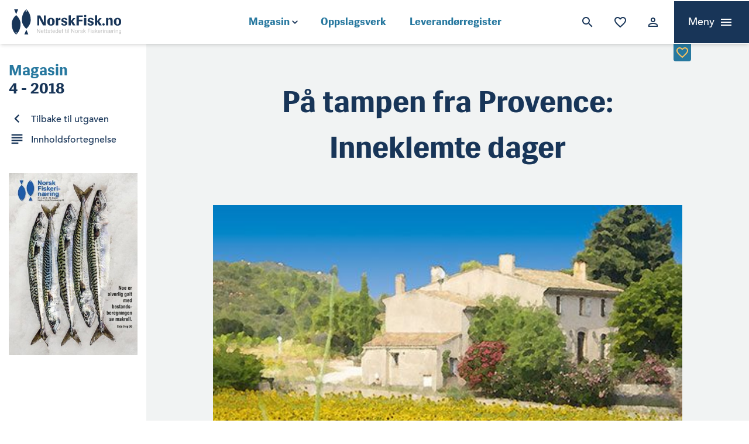

--- FILE ---
content_type: text/html; charset=UTF-8
request_url: https://norskfisk.no/2018/10/12/pa-tampen-fra-provenceinneklemte-dager/
body_size: 18352
content:

<!doctype html>
<html lang="nb-NO">
	<head>
		
		<!-- Google Tag Manager -->
		<script>
		dataLayer = [];
		(function(w,d,s,l,i){w[l]=w[l]||[];w[l].push({'gtm.start':
		new Date().getTime(),event:'gtm.js'});var f=d.getElementsByTagName(s)[0],
		j=d.createElement(s),dl=l!='dataLayer'?'&l='+l:'';j.async=true;j.src=
		'https://www.googletagmanager.com/gtm.js?id='+i+dl;f.parentNode.insertBefore(j,f);
		})(window,document,'script','dataLayer','GTM-WHRVKG8');</script>
		
		<!-- End Google Tag Manager -->

		<meta charset="UTF-8">
		<meta name="viewport" content="width=device-width, initial-scale=1">
		<meta http-equiv="X-UA-Compatible" content="IE=9"/>
		<link rel="profile" href="http://gmpg.org/xfn/11">
		<script type="text/javascript">
			var ajaxurl = "https://norskfisk.no/wp-admin/admin-ajax.php";
			var templateUrl = 'https://norskfisk.no/wp-content/themes/fisk';
			var homeUrl = 'https://norskfisk.no';
		</script>
		

		<script type="module" crossorigin src="https://norskfisk.no/wp-content/themes/fisk/dist/assets/main-QkOO75Jg.js"></script>		<meta name='robots' content='index, follow, max-image-preview:large, max-snippet:-1, max-video-preview:-1' />

	<!-- This site is optimized with the Yoast SEO plugin v26.6 - https://yoast.com/wordpress/plugins/seo/ -->
	<title>På tampen fra Provence:Inneklemte dager</title>
	<link rel="canonical" href="https://norskfisk.no/2018/10/12/pa-tampen-fra-provenceinneklemte-dager/" />
	<meta property="og:locale" content="nb_NO" />
	<meta property="og:type" content="article" />
	<meta property="og:title" content="På tampen fra Provence:Inneklemte dager" />
	<meta property="og:description" content="Når dette leses er heldigvis mai måned over, slik at annerledes­landet igjen kan fungere som normalt. Selv om jeg har slått meg ned i Provence, er jeg fortsatt norsk statsborger og sender skattepengene mine inn på kontoen til finansminister Siv Jensen. Hun som lovet å rive ned tapetene i Finansdepartementet og øse ut penger dersom [&hellip;]" />
	<meta property="og:url" content="https://norskfisk.no/2018/10/12/pa-tampen-fra-provenceinneklemte-dager/" />
	<meta property="og:site_name" content="Norsk Fiskerinæring" />
	<meta property="article:published_time" content="2018-10-12T07:10:36+00:00" />
	<meta property="article:modified_time" content="2018-10-12T07:13:04+00:00" />
	<meta property="og:image" content="https://norskfisk.no/wp-content/uploads/2018/10/Tampen-e1538558689532.jpg" />
	<meta property="og:image:width" content="475" />
	<meta property="og:image:height" content="292" />
	<meta property="og:image:type" content="image/jpeg" />
	<meta name="author" content="Torbjørn Rasmussen" />
	<meta name="twitter:card" content="summary_large_image" />
	<meta name="twitter:label1" content="Skrevet av" />
	<meta name="twitter:data1" content="Torbjørn Rasmussen" />
	<meta name="twitter:label2" content="Ansl. lesetid" />
	<meta name="twitter:data2" content="3 minutter" />
	<script type="application/ld+json" class="yoast-schema-graph">{"@context":"https://schema.org","@graph":[{"@type":"Article","@id":"https://norskfisk.no/2018/10/12/pa-tampen-fra-provenceinneklemte-dager/#article","isPartOf":{"@id":"https://norskfisk.no/2018/10/12/pa-tampen-fra-provenceinneklemte-dager/"},"author":{"name":"Torbjørn Rasmussen","@id":"https://norskfisk.no/#/schema/person/616f345bdf58358638271eb0c3313271"},"headline":"På tampen fra Provence: Inneklemte dager","datePublished":"2018-10-12T07:10:36+00:00","dateModified":"2018-10-12T07:13:04+00:00","mainEntityOfPage":{"@id":"https://norskfisk.no/2018/10/12/pa-tampen-fra-provenceinneklemte-dager/"},"wordCount":585,"publisher":{"@id":"https://norskfisk.no/#organization"},"image":{"@id":"https://norskfisk.no/2018/10/12/pa-tampen-fra-provenceinneklemte-dager/#primaryimage"},"thumbnailUrl":"https://norskfisk.no/wp-content/uploads/2018/10/Tampen-e1538558689532.jpg","articleSection":["Utgave 4 - 2018"],"inLanguage":"nb-NO"},{"@type":"WebPage","@id":"https://norskfisk.no/2018/10/12/pa-tampen-fra-provenceinneklemte-dager/","url":"https://norskfisk.no/2018/10/12/pa-tampen-fra-provenceinneklemte-dager/","name":"På tampen fra Provence: Inneklemte dager","isPartOf":{"@id":"https://norskfisk.no/#website"},"primaryImageOfPage":{"@id":"https://norskfisk.no/2018/10/12/pa-tampen-fra-provenceinneklemte-dager/#primaryimage"},"image":{"@id":"https://norskfisk.no/2018/10/12/pa-tampen-fra-provenceinneklemte-dager/#primaryimage"},"thumbnailUrl":"https://norskfisk.no/wp-content/uploads/2018/10/Tampen-e1538558689532.jpg","datePublished":"2018-10-12T07:10:36+00:00","dateModified":"2018-10-12T07:13:04+00:00","breadcrumb":{"@id":"https://norskfisk.no/2018/10/12/pa-tampen-fra-provenceinneklemte-dager/#breadcrumb"},"inLanguage":"nb-NO","potentialAction":[{"@type":"ReadAction","target":["https://norskfisk.no/2018/10/12/pa-tampen-fra-provenceinneklemte-dager/"]}]},{"@type":"ImageObject","inLanguage":"nb-NO","@id":"https://norskfisk.no/2018/10/12/pa-tampen-fra-provenceinneklemte-dager/#primaryimage","url":"https://norskfisk.no/wp-content/uploads/2018/10/Tampen-e1538558689532.jpg","contentUrl":"https://norskfisk.no/wp-content/uploads/2018/10/Tampen-e1538558689532.jpg","width":475,"height":292},{"@type":"BreadcrumbList","@id":"https://norskfisk.no/2018/10/12/pa-tampen-fra-provenceinneklemte-dager/#breadcrumb","itemListElement":[{"@type":"ListItem","position":1,"name":"Hjem","item":"https://norskfisk.no/"},{"@type":"ListItem","position":2,"name":"På tampen fra Provence:Inneklemte dager"}]},{"@type":"WebSite","@id":"https://norskfisk.no/#website","url":"https://norskfisk.no/","name":"Norsk Fiskerinæring","description":"Oversikt og innsikt i sjømatnæringen","publisher":{"@id":"https://norskfisk.no/#organization"},"potentialAction":[{"@type":"SearchAction","target":{"@type":"EntryPoint","urlTemplate":"https://norskfisk.no/?s={search_term_string}"},"query-input":{"@type":"PropertyValueSpecification","valueRequired":true,"valueName":"search_term_string"}}],"inLanguage":"nb-NO"},{"@type":"Organization","@id":"https://norskfisk.no/#organization","name":"Norsk Fiskerinæring","url":"https://norskfisk.no/","logo":{"@type":"ImageObject","inLanguage":"nb-NO","@id":"https://norskfisk.no/#/schema/logo/image/","url":"https://norskfisk.no/wp-content/uploads/2018/09/Group.svg","contentUrl":"https://norskfisk.no/wp-content/uploads/2018/09/Group.svg","caption":"Norsk Fiskerinæring"},"image":{"@id":"https://norskfisk.no/#/schema/logo/image/"}},{"@type":"Person","@id":"https://norskfisk.no/#/schema/person/616f345bdf58358638271eb0c3313271","name":"Torbjørn Rasmussen","image":{"@type":"ImageObject","inLanguage":"nb-NO","@id":"https://norskfisk.no/#/schema/person/image/","url":"https://secure.gravatar.com/avatar/48440932ce56fea70d202e63c55886b0f923a15755a1d26dbf18986e30a710c5?s=96&d=mm&r=g","contentUrl":"https://secure.gravatar.com/avatar/48440932ce56fea70d202e63c55886b0f923a15755a1d26dbf18986e30a710c5?s=96&d=mm&r=g","caption":"Torbjørn Rasmussen"},"url":"https://norskfisk.no/author/torbjornlayou/"}]}</script>
	<!-- / Yoast SEO plugin. -->


<link rel="alternate" type="application/rss+xml" title="Norsk Fiskerinæring &raquo; strøm" href="https://norskfisk.no/feed/" />
<link rel="alternate" type="application/rss+xml" title="Norsk Fiskerinæring &raquo; kommentarstrøm" href="https://norskfisk.no/comments/feed/" />
<link rel="alternate" title="oEmbed (JSON)" type="application/json+oembed" href="https://norskfisk.no/wp-json/oembed/1.0/embed?url=https%3A%2F%2Fnorskfisk.no%2F2018%2F10%2F12%2Fpa-tampen-fra-provenceinneklemte-dager%2F" />
<link rel="alternate" title="oEmbed (XML)" type="text/xml+oembed" href="https://norskfisk.no/wp-json/oembed/1.0/embed?url=https%3A%2F%2Fnorskfisk.no%2F2018%2F10%2F12%2Fpa-tampen-fra-provenceinneklemte-dager%2F&#038;format=xml" />
<style id='wp-img-auto-sizes-contain-inline-css' type='text/css'>
img:is([sizes=auto i],[sizes^="auto," i]){contain-intrinsic-size:3000px 1500px}
/*# sourceURL=wp-img-auto-sizes-contain-inline-css */
</style>
<link rel='stylesheet' id='style-0-css' href='https://norskfisk.no/wp-content/themes/fisk/dist/assets/main-Cz6-qESt.css?ver=6.9' type='text/css' media='all' />
<style id='wp-emoji-styles-inline-css' type='text/css'>

	img.wp-smiley, img.emoji {
		display: inline !important;
		border: none !important;
		box-shadow: none !important;
		height: 1em !important;
		width: 1em !important;
		margin: 0 0.07em !important;
		vertical-align: -0.1em !important;
		background: none !important;
		padding: 0 !important;
	}
/*# sourceURL=wp-emoji-styles-inline-css */
</style>
<style id='wp-block-library-inline-css' type='text/css'>
:root{--wp-block-synced-color:#7a00df;--wp-block-synced-color--rgb:122,0,223;--wp-bound-block-color:var(--wp-block-synced-color);--wp-editor-canvas-background:#ddd;--wp-admin-theme-color:#007cba;--wp-admin-theme-color--rgb:0,124,186;--wp-admin-theme-color-darker-10:#006ba1;--wp-admin-theme-color-darker-10--rgb:0,107,160.5;--wp-admin-theme-color-darker-20:#005a87;--wp-admin-theme-color-darker-20--rgb:0,90,135;--wp-admin-border-width-focus:2px}@media (min-resolution:192dpi){:root{--wp-admin-border-width-focus:1.5px}}.wp-element-button{cursor:pointer}:root .has-very-light-gray-background-color{background-color:#eee}:root .has-very-dark-gray-background-color{background-color:#313131}:root .has-very-light-gray-color{color:#eee}:root .has-very-dark-gray-color{color:#313131}:root .has-vivid-green-cyan-to-vivid-cyan-blue-gradient-background{background:linear-gradient(135deg,#00d084,#0693e3)}:root .has-purple-crush-gradient-background{background:linear-gradient(135deg,#34e2e4,#4721fb 50%,#ab1dfe)}:root .has-hazy-dawn-gradient-background{background:linear-gradient(135deg,#faaca8,#dad0ec)}:root .has-subdued-olive-gradient-background{background:linear-gradient(135deg,#fafae1,#67a671)}:root .has-atomic-cream-gradient-background{background:linear-gradient(135deg,#fdd79a,#004a59)}:root .has-nightshade-gradient-background{background:linear-gradient(135deg,#330968,#31cdcf)}:root .has-midnight-gradient-background{background:linear-gradient(135deg,#020381,#2874fc)}:root{--wp--preset--font-size--normal:16px;--wp--preset--font-size--huge:42px}.has-regular-font-size{font-size:1em}.has-larger-font-size{font-size:2.625em}.has-normal-font-size{font-size:var(--wp--preset--font-size--normal)}.has-huge-font-size{font-size:var(--wp--preset--font-size--huge)}.has-text-align-center{text-align:center}.has-text-align-left{text-align:left}.has-text-align-right{text-align:right}.has-fit-text{white-space:nowrap!important}#end-resizable-editor-section{display:none}.aligncenter{clear:both}.items-justified-left{justify-content:flex-start}.items-justified-center{justify-content:center}.items-justified-right{justify-content:flex-end}.items-justified-space-between{justify-content:space-between}.screen-reader-text{border:0;clip-path:inset(50%);height:1px;margin:-1px;overflow:hidden;padding:0;position:absolute;width:1px;word-wrap:normal!important}.screen-reader-text:focus{background-color:#ddd;clip-path:none;color:#444;display:block;font-size:1em;height:auto;left:5px;line-height:normal;padding:15px 23px 14px;text-decoration:none;top:5px;width:auto;z-index:100000}html :where(.has-border-color){border-style:solid}html :where([style*=border-top-color]){border-top-style:solid}html :where([style*=border-right-color]){border-right-style:solid}html :where([style*=border-bottom-color]){border-bottom-style:solid}html :where([style*=border-left-color]){border-left-style:solid}html :where([style*=border-width]){border-style:solid}html :where([style*=border-top-width]){border-top-style:solid}html :where([style*=border-right-width]){border-right-style:solid}html :where([style*=border-bottom-width]){border-bottom-style:solid}html :where([style*=border-left-width]){border-left-style:solid}html :where(img[class*=wp-image-]){height:auto;max-width:100%}:where(figure){margin:0 0 1em}html :where(.is-position-sticky){--wp-admin--admin-bar--position-offset:var(--wp-admin--admin-bar--height,0px)}@media screen and (max-width:600px){html :where(.is-position-sticky){--wp-admin--admin-bar--position-offset:0px}}

/*# sourceURL=wp-block-library-inline-css */
</style><style id='global-styles-inline-css' type='text/css'>
:root{--wp--preset--aspect-ratio--square: 1;--wp--preset--aspect-ratio--4-3: 4/3;--wp--preset--aspect-ratio--3-4: 3/4;--wp--preset--aspect-ratio--3-2: 3/2;--wp--preset--aspect-ratio--2-3: 2/3;--wp--preset--aspect-ratio--16-9: 16/9;--wp--preset--aspect-ratio--9-16: 9/16;--wp--preset--color--black: #000000;--wp--preset--color--cyan-bluish-gray: #abb8c3;--wp--preset--color--white: #ffffff;--wp--preset--color--pale-pink: #f78da7;--wp--preset--color--vivid-red: #cf2e2e;--wp--preset--color--luminous-vivid-orange: #ff6900;--wp--preset--color--luminous-vivid-amber: #fcb900;--wp--preset--color--light-green-cyan: #7bdcb5;--wp--preset--color--vivid-green-cyan: #00d084;--wp--preset--color--pale-cyan-blue: #8ed1fc;--wp--preset--color--vivid-cyan-blue: #0693e3;--wp--preset--color--vivid-purple: #9b51e0;--wp--preset--gradient--vivid-cyan-blue-to-vivid-purple: linear-gradient(135deg,rgb(6,147,227) 0%,rgb(155,81,224) 100%);--wp--preset--gradient--light-green-cyan-to-vivid-green-cyan: linear-gradient(135deg,rgb(122,220,180) 0%,rgb(0,208,130) 100%);--wp--preset--gradient--luminous-vivid-amber-to-luminous-vivid-orange: linear-gradient(135deg,rgb(252,185,0) 0%,rgb(255,105,0) 100%);--wp--preset--gradient--luminous-vivid-orange-to-vivid-red: linear-gradient(135deg,rgb(255,105,0) 0%,rgb(207,46,46) 100%);--wp--preset--gradient--very-light-gray-to-cyan-bluish-gray: linear-gradient(135deg,rgb(238,238,238) 0%,rgb(169,184,195) 100%);--wp--preset--gradient--cool-to-warm-spectrum: linear-gradient(135deg,rgb(74,234,220) 0%,rgb(151,120,209) 20%,rgb(207,42,186) 40%,rgb(238,44,130) 60%,rgb(251,105,98) 80%,rgb(254,248,76) 100%);--wp--preset--gradient--blush-light-purple: linear-gradient(135deg,rgb(255,206,236) 0%,rgb(152,150,240) 100%);--wp--preset--gradient--blush-bordeaux: linear-gradient(135deg,rgb(254,205,165) 0%,rgb(254,45,45) 50%,rgb(107,0,62) 100%);--wp--preset--gradient--luminous-dusk: linear-gradient(135deg,rgb(255,203,112) 0%,rgb(199,81,192) 50%,rgb(65,88,208) 100%);--wp--preset--gradient--pale-ocean: linear-gradient(135deg,rgb(255,245,203) 0%,rgb(182,227,212) 50%,rgb(51,167,181) 100%);--wp--preset--gradient--electric-grass: linear-gradient(135deg,rgb(202,248,128) 0%,rgb(113,206,126) 100%);--wp--preset--gradient--midnight: linear-gradient(135deg,rgb(2,3,129) 0%,rgb(40,116,252) 100%);--wp--preset--font-size--small: 13px;--wp--preset--font-size--medium: 20px;--wp--preset--font-size--large: 36px;--wp--preset--font-size--x-large: 42px;--wp--preset--spacing--20: 0.44rem;--wp--preset--spacing--30: 0.67rem;--wp--preset--spacing--40: 1rem;--wp--preset--spacing--50: 1.5rem;--wp--preset--spacing--60: 2.25rem;--wp--preset--spacing--70: 3.38rem;--wp--preset--spacing--80: 5.06rem;--wp--preset--shadow--natural: 6px 6px 9px rgba(0, 0, 0, 0.2);--wp--preset--shadow--deep: 12px 12px 50px rgba(0, 0, 0, 0.4);--wp--preset--shadow--sharp: 6px 6px 0px rgba(0, 0, 0, 0.2);--wp--preset--shadow--outlined: 6px 6px 0px -3px rgb(255, 255, 255), 6px 6px rgb(0, 0, 0);--wp--preset--shadow--crisp: 6px 6px 0px rgb(0, 0, 0);}:where(.is-layout-flex){gap: 0.5em;}:where(.is-layout-grid){gap: 0.5em;}body .is-layout-flex{display: flex;}.is-layout-flex{flex-wrap: wrap;align-items: center;}.is-layout-flex > :is(*, div){margin: 0;}body .is-layout-grid{display: grid;}.is-layout-grid > :is(*, div){margin: 0;}:where(.wp-block-columns.is-layout-flex){gap: 2em;}:where(.wp-block-columns.is-layout-grid){gap: 2em;}:where(.wp-block-post-template.is-layout-flex){gap: 1.25em;}:where(.wp-block-post-template.is-layout-grid){gap: 1.25em;}.has-black-color{color: var(--wp--preset--color--black) !important;}.has-cyan-bluish-gray-color{color: var(--wp--preset--color--cyan-bluish-gray) !important;}.has-white-color{color: var(--wp--preset--color--white) !important;}.has-pale-pink-color{color: var(--wp--preset--color--pale-pink) !important;}.has-vivid-red-color{color: var(--wp--preset--color--vivid-red) !important;}.has-luminous-vivid-orange-color{color: var(--wp--preset--color--luminous-vivid-orange) !important;}.has-luminous-vivid-amber-color{color: var(--wp--preset--color--luminous-vivid-amber) !important;}.has-light-green-cyan-color{color: var(--wp--preset--color--light-green-cyan) !important;}.has-vivid-green-cyan-color{color: var(--wp--preset--color--vivid-green-cyan) !important;}.has-pale-cyan-blue-color{color: var(--wp--preset--color--pale-cyan-blue) !important;}.has-vivid-cyan-blue-color{color: var(--wp--preset--color--vivid-cyan-blue) !important;}.has-vivid-purple-color{color: var(--wp--preset--color--vivid-purple) !important;}.has-black-background-color{background-color: var(--wp--preset--color--black) !important;}.has-cyan-bluish-gray-background-color{background-color: var(--wp--preset--color--cyan-bluish-gray) !important;}.has-white-background-color{background-color: var(--wp--preset--color--white) !important;}.has-pale-pink-background-color{background-color: var(--wp--preset--color--pale-pink) !important;}.has-vivid-red-background-color{background-color: var(--wp--preset--color--vivid-red) !important;}.has-luminous-vivid-orange-background-color{background-color: var(--wp--preset--color--luminous-vivid-orange) !important;}.has-luminous-vivid-amber-background-color{background-color: var(--wp--preset--color--luminous-vivid-amber) !important;}.has-light-green-cyan-background-color{background-color: var(--wp--preset--color--light-green-cyan) !important;}.has-vivid-green-cyan-background-color{background-color: var(--wp--preset--color--vivid-green-cyan) !important;}.has-pale-cyan-blue-background-color{background-color: var(--wp--preset--color--pale-cyan-blue) !important;}.has-vivid-cyan-blue-background-color{background-color: var(--wp--preset--color--vivid-cyan-blue) !important;}.has-vivid-purple-background-color{background-color: var(--wp--preset--color--vivid-purple) !important;}.has-black-border-color{border-color: var(--wp--preset--color--black) !important;}.has-cyan-bluish-gray-border-color{border-color: var(--wp--preset--color--cyan-bluish-gray) !important;}.has-white-border-color{border-color: var(--wp--preset--color--white) !important;}.has-pale-pink-border-color{border-color: var(--wp--preset--color--pale-pink) !important;}.has-vivid-red-border-color{border-color: var(--wp--preset--color--vivid-red) !important;}.has-luminous-vivid-orange-border-color{border-color: var(--wp--preset--color--luminous-vivid-orange) !important;}.has-luminous-vivid-amber-border-color{border-color: var(--wp--preset--color--luminous-vivid-amber) !important;}.has-light-green-cyan-border-color{border-color: var(--wp--preset--color--light-green-cyan) !important;}.has-vivid-green-cyan-border-color{border-color: var(--wp--preset--color--vivid-green-cyan) !important;}.has-pale-cyan-blue-border-color{border-color: var(--wp--preset--color--pale-cyan-blue) !important;}.has-vivid-cyan-blue-border-color{border-color: var(--wp--preset--color--vivid-cyan-blue) !important;}.has-vivid-purple-border-color{border-color: var(--wp--preset--color--vivid-purple) !important;}.has-vivid-cyan-blue-to-vivid-purple-gradient-background{background: var(--wp--preset--gradient--vivid-cyan-blue-to-vivid-purple) !important;}.has-light-green-cyan-to-vivid-green-cyan-gradient-background{background: var(--wp--preset--gradient--light-green-cyan-to-vivid-green-cyan) !important;}.has-luminous-vivid-amber-to-luminous-vivid-orange-gradient-background{background: var(--wp--preset--gradient--luminous-vivid-amber-to-luminous-vivid-orange) !important;}.has-luminous-vivid-orange-to-vivid-red-gradient-background{background: var(--wp--preset--gradient--luminous-vivid-orange-to-vivid-red) !important;}.has-very-light-gray-to-cyan-bluish-gray-gradient-background{background: var(--wp--preset--gradient--very-light-gray-to-cyan-bluish-gray) !important;}.has-cool-to-warm-spectrum-gradient-background{background: var(--wp--preset--gradient--cool-to-warm-spectrum) !important;}.has-blush-light-purple-gradient-background{background: var(--wp--preset--gradient--blush-light-purple) !important;}.has-blush-bordeaux-gradient-background{background: var(--wp--preset--gradient--blush-bordeaux) !important;}.has-luminous-dusk-gradient-background{background: var(--wp--preset--gradient--luminous-dusk) !important;}.has-pale-ocean-gradient-background{background: var(--wp--preset--gradient--pale-ocean) !important;}.has-electric-grass-gradient-background{background: var(--wp--preset--gradient--electric-grass) !important;}.has-midnight-gradient-background{background: var(--wp--preset--gradient--midnight) !important;}.has-small-font-size{font-size: var(--wp--preset--font-size--small) !important;}.has-medium-font-size{font-size: var(--wp--preset--font-size--medium) !important;}.has-large-font-size{font-size: var(--wp--preset--font-size--large) !important;}.has-x-large-font-size{font-size: var(--wp--preset--font-size--x-large) !important;}
/*# sourceURL=global-styles-inline-css */
</style>

<style id='classic-theme-styles-inline-css' type='text/css'>
/*! This file is auto-generated */
.wp-block-button__link{color:#fff;background-color:#32373c;border-radius:9999px;box-shadow:none;text-decoration:none;padding:calc(.667em + 2px) calc(1.333em + 2px);font-size:1.125em}.wp-block-file__button{background:#32373c;color:#fff;text-decoration:none}
/*# sourceURL=/wp-includes/css/classic-themes.min.css */
</style>
<link rel='stylesheet' id='bg-shce-genericons-css' href='https://norskfisk.no/wp-content/plugins/show-hidecollapse-expand/assets/css/genericons/genericons.css?ver=6.9' type='text/css' media='all' />
<link rel='stylesheet' id='bg-show-hide-css' href='https://norskfisk.no/wp-content/plugins/show-hidecollapse-expand/assets/css/bg-show-hide.css?ver=6.9' type='text/css' media='all' />
<link rel='stylesheet' id='woocommerce-layout-css' href='https://norskfisk.no/wp-content/plugins/woocommerce/assets/css/woocommerce-layout.css?ver=10.4.2' type='text/css' media='all' />
<link rel='stylesheet' id='woocommerce-smallscreen-css' href='https://norskfisk.no/wp-content/plugins/woocommerce/assets/css/woocommerce-smallscreen.css?ver=10.4.2' type='text/css' media='only screen and (max-width: 768px)' />
<link rel='stylesheet' id='woocommerce-general-css' href='https://norskfisk.no/wp-content/plugins/woocommerce/assets/css/woocommerce.css?ver=10.4.2' type='text/css' media='all' />
<style id='woocommerce-inline-inline-css' type='text/css'>
.woocommerce form .form-row .required { visibility: visible; }
/*# sourceURL=woocommerce-inline-inline-css */
</style>
<link rel='stylesheet' id='af-form-style-css' href='https://norskfisk.no/wp-content/plugins/advanced-forms-pro/assets/dist/css/form.css?ver=6.9' type='text/css' media='all' />
<script type="text/javascript" src="https://norskfisk.no/wp-includes/js/jquery/jquery.min.js?ver=3.7.1" id="jquery-core-js"></script>
<script type="text/javascript" src="https://norskfisk.no/wp-includes/js/jquery/jquery-migrate.min.js?ver=3.4.1" id="jquery-migrate-js"></script>
<script type="text/javascript" src="https://norskfisk.no/wp-content/plugins/woocommerce/assets/js/jquery-blockui/jquery.blockUI.min.js?ver=2.7.0-wc.10.4.2-b-modified-1689702816" id="wc-jquery-blockui-js" defer="defer" data-wp-strategy="defer"></script>
<script type="text/javascript" id="wc-add-to-cart-js-extra">
/* <![CDATA[ */
var wc_add_to_cart_params = {"ajax_url":"/wp-admin/admin-ajax.php","wc_ajax_url":"/?wc-ajax=%%endpoint%%","i18n_view_cart":"Vis handlekurv","cart_url":"https://norskfisk.no/handlekurv/","is_cart":"","cart_redirect_after_add":"yes"};
//# sourceURL=wc-add-to-cart-js-extra
/* ]]> */
</script>
<script type="text/javascript" src="https://norskfisk.no/wp-content/plugins/woocommerce/assets/js/frontend/add-to-cart.min.js?ver=10.4.2-b-modified-1764004210" id="wc-add-to-cart-js" defer="defer" data-wp-strategy="defer"></script>
<script type="text/javascript" src="https://norskfisk.no/wp-content/plugins/woocommerce/assets/js/js-cookie/js.cookie.min.js?ver=2.1.4-wc.10.4.2-b-modified-1709038786" id="wc-js-cookie-js" defer="defer" data-wp-strategy="defer"></script>
<script type="text/javascript" id="woocommerce-js-extra">
/* <![CDATA[ */
var woocommerce_params = {"ajax_url":"/wp-admin/admin-ajax.php","wc_ajax_url":"/?wc-ajax=%%endpoint%%","i18n_password_show":"Vis passord","i18n_password_hide":"Skjul passord"};
//# sourceURL=woocommerce-js-extra
/* ]]> */
</script>
<script type="text/javascript" src="https://norskfisk.no/wp-content/plugins/woocommerce/assets/js/frontend/woocommerce.min.js?ver=10.4.2-b-modified-1764004210" id="woocommerce-js" defer="defer" data-wp-strategy="defer"></script>
<link rel="https://api.w.org/" href="https://norskfisk.no/wp-json/" /><link rel="alternate" title="JSON" type="application/json" href="https://norskfisk.no/wp-json/wp/v2/posts/3269" /><link rel="EditURI" type="application/rsd+xml" title="RSD" href="https://norskfisk.no/xmlrpc.php?rsd" />
<meta name="generator" content="WordPress 6.9" />
<meta name="generator" content="WooCommerce 10.4.2" />
<link rel='shortlink' href='https://norskfisk.no/?p=3269' />
	<noscript><style>.woocommerce-product-gallery{ opacity: 1 !important; }</style></noscript>
	<style type="text/css">.recentcomments a{display:inline !important;padding:0 !important;margin:0 !important;}</style><link rel="icon" href="https://norskfisk.no/wp-content/uploads/2018/09/cropped-nf-favico-32x32.png" sizes="32x32" />
<link rel="icon" href="https://norskfisk.no/wp-content/uploads/2018/09/cropped-nf-favico-192x192.png" sizes="192x192" />
<link rel="apple-touch-icon" href="https://norskfisk.no/wp-content/uploads/2018/09/cropped-nf-favico-180x180.png" />
<meta name="msapplication-TileImage" content="https://norskfisk.no/wp-content/uploads/2018/09/cropped-nf-favico-270x270.png" />
		<script src="https://unpkg.com/flickity@2/dist/flickity.pkgd.min.js"></script>

		<link rel="stylesheet" href="https://cdn.jsdelivr.net/gh/fancyapps/fancybox@3.5.7/dist/jquery.fancybox.min.css" />
		<script src="https://cdn.jsdelivr.net/gh/fancyapps/fancybox@3.5.7/dist/jquery.fancybox.min.js"></script>
		

		<style>
			@font-face {
			    font-family: 'Avenir';
			    src: url('https://norskfisk.no/wp-content/themes/fisk/fonts/hinted-Avenir-Black.eot');
			    src: url('https://norskfisk.no/wp-content/themes/fisk/fonts/hinted-Avenir-Black.eot?#iefix') format('embedded-opentype'),
			        url('https://norskfisk.no/wp-content/themes/fisk/fonts/hinted-Avenir-Black.woff2') format('woff2'),
			        url('https://norskfisk.no/wp-content/themes/fisk/fonts/hinted-Avenir-Black.woff') format('woff'),
			        url('https://norskfisk.no/wp-content/themes/fisk/fonts/hinted-Avenir-Black.ttf') format('truetype'),
			        url('https://norskfisk.no/wp-content/themes/fisk/fonts/hinted-Avenir-Black.svg#Avenir-Black') format('svg');
			    font-weight: 900;
			    font-style: normal;
			}

			@font-face {
			    font-family: 'Siri';
			    src: url('https://norskfisk.no/wp-content/themes/fisk/fonts/hinted-Siri-Bold.eot');
			    src: url('https://norskfisk.no/wp-content/themes/fisk/fonts/hinted-Siri-Bold.eot?#iefix') format('embedded-opentype'),
			        url('https://norskfisk.no/wp-content/themes/fisk/fonts/hinted-Siri-Bold.woff2') format('woff2'),
			        url('https://norskfisk.no/wp-content/themes/fisk/fonts/hinted-Siri-Bold.woff') format('woff'),
			        url('https://norskfisk.no/wp-content/themes/fisk/fonts/hinted-Siri-Bold.ttf') format('truetype'),
			        url('https://norskfisk.no/wp-content/themes/fisk/fonts/hinted-Siri-Bold.svg#Siri-Bold') format('svg');
			    font-weight: bold;
			    font-style: normal;
			}

			@font-face {
			    font-family: 'Siri';
			    src: url('https://norskfisk.no/wp-content/themes/fisk/fonts/hinted-Siri-Regular.eot');
			    src: url('https://norskfisk.no/wp-content/themes/fisk/fonts/hinted-Siri-Regular.eot?#iefix') format('embedded-opentype'),
			        url('https://norskfisk.no/wp-content/themes/fisk/fonts/hinted-Siri-Regular.woff2') format('woff2'),
			        url('https://norskfisk.no/wp-content/themes/fisk/fonts/hinted-Siri-Regular.woff') format('woff'),
			        url('https://norskfisk.no/wp-content/themes/fisk/fonts/hinted-Siri-Regular.ttf') format('truetype'),
			        url('https://norskfisk.no/wp-content/themes/fisk/fonts/hinted-Siri-Regular.svg#Siri-Regular') format('svg');
			    font-weight: normal;
			    font-style: normal;
			}

			@font-face {
			    font-family: 'Avenir';
			    src: url('https://norskfisk.no/wp-content/themes/fisk/fonts/hinted-Avenir-Medium.eot');
			    src: url('https://norskfisk.no/wp-content/themes/fisk/fonts/hinted-Avenir-Medium.eot?#iefix') format('embedded-opentype'),
			        url('https://norskfisk.no/wp-content/themes/fisk/fonts/hinted-Avenir-Medium.woff2') format('woff2'),
			        url('https://norskfisk.no/wp-content/themes/fisk/fonts/hinted-Avenir-Medium.woff') format('woff'),
			        url('https://norskfisk.no/wp-content/themes/fisk/fonts/hinted-Avenir-Medium.ttf') format('truetype'),
			        url('https://norskfisk.no/wp-content/themes/fisk/fonts/hinted-Avenir-Medium.svg#Avenir-Medium') format('svg');
			    font-weight: 500;
			    font-style: normal;
			}



			body {
				font-family: 'Avenir';
			}
		</style>
		<link href="https://fonts.googleapis.com/icon?family=Material+Icons" rel="stylesheet">
		<link href="https://cdnjs.cloudflare.com/ajax/libs/select2/4.0.6-rc.0/css/select2.min.css" rel="stylesheet" />
		<script src="https://cdnjs.cloudflare.com/ajax/libs/select2/4.0.6-rc.0/js/select2.min.js"></script>
		<script>
			window.FontAwesomeConfig = { autoReplaceSvg: 'nest' }
		</script>
		<script src="https://kit.fontawesome.com/801c4ea323.js" crossorigin="anonymous"></script>
	<link rel='stylesheet' id='wc-blocks-style-css' href='https://norskfisk.no/wp-content/plugins/woocommerce/assets/client/blocks/wc-blocks.css?ver=wc-10.4.2-b-modified-1758532384' type='text/css' media='all' />
</head>
			
	<body class="wp-singular post-template-default single single-post postid-3269 single-format-standard wp-custom-logo wp-theme-fisk theme-fisk woocommerce-no-js">
		<script type="text/javascript" data-cookieconsent="ignore">
/* <![CDATA[ */
(function(window,document,dataLayerName,id){
window[dataLayerName]=window[dataLayerName]||[],window[dataLayerName].push({start:(new Date).getTime(),event:"stg.start"});var scripts=document.getElementsByTagName('script')[0],tags=document.createElement('script');
function stgCreateCookie(a,b,c){var d="";if(c){var e=new Date;e.setTime(e.getTime()+24*c*60*60*1e3),d=";expires="+e.toUTCString()}document.cookie=a+"="+b+d+";path=/"}
var isStgDebug=(window.location.href.match("stg_debug")||document.cookie.match("stg_debug"))&&!window.location.href.match("stg_disable_debug");stgCreateCookie("stg_debug",isStgDebug?1:"",isStgDebug?14:-1);
var qP=[];dataLayerName!=="dataLayer"&&qP.push("data_layer_name="+dataLayerName),isStgDebug&&qP.push("stg_debug");var qPString=qP.length>0?("?"+qP.join("&")):"";
tags.async=!0,tags.src="https://norskfisk.containers.piwik.pro/"+id+".js"+qPString,scripts.parentNode.insertBefore(tags,scripts);
!function(a,n,i){a[n]=a[n]||{};for(var c=0;c<i.length;c++)!function(i){a[n][i]=a[n][i]||{},a[n][i].api=a[n][i].api||function(){var a=[].slice.call(arguments,0);"string"==typeof a[0]&&window[dataLayerName].push({event:n+"."+i+":"+a[0],parameters:[].slice.call(arguments,1)})}}(i[c])}(window,"ppms",["tm","cm"]);
})(window,document,'pLayer','d9142a22-f505-4376-affd-1c896b1f9ba8');
/* ]]> */
</script>
		<!-- Google Tag Manager (noscript) -->
		<noscript><iframe src="https://www.googletagmanager.com/ns.html?id=GTM-WHRVKG8"
		height="0" width="0" style="display:none;visibility:hidden"></iframe></noscript>
		<!-- End Google Tag Manager (noscript) -->
		<div id="page" class="site">
			<a class="skip-link screen-reader-text" href="#content">Skip to content</a>

			<header id="masthead">
				<div class="top-ads-banner">
									<!-- / top ad -->

				<nav id="site-navigation" class="main-nav flex items-center shadow-md">
					<div class="w-4/12 pl-5">
						<div class="logo h-11">
						<a href="https://norskfisk.no/" class="custom-logo-link" rel="home"><img src="https://norskfisk.no/wp-content/uploads/2018/09/Group.svg" class="custom-logo" alt="Norsk Fiskerinæring"></a>
							<!-- <a href="https://norskfisk.no/" class="custom-logo-link" rel="home"><img src="https://norskfisk.no/wp-content/uploads/2018/09/Group.svg" class="custom-logo" alt="Norsk Fiskerinæring" decoding="async" /></a> -->
						</div>
					</div>
					<div class="hidden lg:block flex-grow font-display font-bold text-blue">
						<div class="menu-primary-left-container"><ul id="main-menu-primary-left" class="flex justify-center items-center mb-0"><li id="menu-item-851" class="menu-border menu-item menu-item-type-post_type menu-item-object-page menu-item-has-children menu-item-851"><a href="https://norskfisk.no/siste-utgave/">Magasin</a>
<ul class="sub-menu">
	<li id="menu-item-7160" class="menu-item menu-item-type-post_type menu-item-object-page menu-item-7160"><a href="https://norskfisk.no/siste-utgave/">Siste utgave</a></li>
	<li id="menu-item-7161" class="menu-item menu-item-type-post_type menu-item-object-page menu-item-7161"><a href="https://norskfisk.no/siden-sist/">Siden Sist</a></li>
	<li id="menu-item-7162" class="menu-item menu-item-type-post_type menu-item-object-page menu-item-7162"><a href="https://norskfisk.no/alle-utgaver/">Alle utgaver</a></li>
	<li id="menu-item-18507" class="menu-item menu-item-type-custom menu-item-object-custom menu-item-18507"><a href="https://norskfisk.no/artikkelserier/">Alle tema/serier</a></li>
</ul>
</li>
<li id="menu-item-24560" class="menu-border menu-item menu-item-type-post_type menu-item-object-page menu-item-24560"><a href="https://norskfisk.no/sok/">Oppslagsverk</a></li>
<li id="menu-item-2555" class="menu-border menu-item menu-item-type-post_type menu-item-object-page menu-item-2555"><a href="https://norskfisk.no/leverandor-oversikt/">Leverandørregister</a></li>
</ul></div>					</div>
					<div class="hidden lg:block w-4/12">
						<div class="menu-primary-right-container"><ul id="main-menu-primary-right" class="flex justify-end items-center mb-0"><li id="menu-item-9095" class="search-icon menu-search-button menu-item menu-item-type-custom menu-item-object-custom menu-item-9095"><a href="#">Søk</a></li>
<li id="menu-item-520" class="heart-icon menu-item menu-item-type-post_type menu-item-object-page menu-item-520"><a href="https://norskfisk.no/mine-favoritter/">Mine favoritter</a></li>
<li id="menu-item-521" class="profile-icon nav-login menu-item menu-item-type-post_type menu-item-object-page menu-item-521"><a href="https://norskfisk.no/logg-inn/">Logg inn</a></li>
<li id="menu-item-7005" class="profile-icon nav-profile hide menu-item menu-item-type-post_type menu-item-object-page menu-item-7005"><a href="https://norskfisk.no/min-profil/">Min profil</a></li>
<li id="menu-item-556" class="menu-icon menu-toggle menu-item menu-item-type-custom menu-item-object-custom menu-item-556"><a href="#">Meny</a></li>
<li id="menu-item-7006" class="close-icon menu-toggle menu-item menu-item-type-custom menu-item-object-custom menu-item-7006"><a href="#">Lukk</a></li>
</ul></div>					</div>

					<!-- Mobile menu -->
					<div class="flex justify-end gap-x-5 flex-grow lg:hidden">
						<div>
															<a href="https://norskfisk.no/logg-inn/" id="favorite-menu" class="menu-btn flex items-center py-4">
									<i class="material-icons mr-1">perm_identity</i>
									<span>Logg inn</span>
								</a>
													</div>
						<a href="#" id="mobile-menu" class="menu-btn bg-dark text-white py-4 px-4 flex items-center">
							<i class="material-icons mr-1">menu</i>
							<span>Meny</span>
						</a>
					</div>
				</nav>

				<div class="relative-container">
					<div class="search form-container container">
						<form action="https://norskfisk.no" id="search-form" method="get">
							<input type="text" name="s" class="form-control box-shadow--form border border--none form-control--search-icon text--blue" id="search" placeholder="Søk etter person, aktør eller tema" value="" />
						</form>
					</div>
				</div>
				<!-- / site navigation -->
				
			
<div id="overlay" class="menu-overlay background--light hide">
    <div class="menu-overlay__inner container container--full-width">

        <div class="container">

            <div class="row desktop--row display--grid">
                <div class="col grid-1">
                    <div class="nav-menu__container p-top-xxl text--dark">
                        <div class="menu-megameny-col-1-container"><ul id="menu-megameny-col-1" class="menu"><li id="menu-item-726" class="title menu-item menu-item-type-post_type menu-item-object-page menu-item-home menu-item-726"><a href="https://norskfisk.no/">Hjem</a></li>
<li id="menu-item-727" class="menu-item menu-item-type-post_type menu-item-object-page menu-item-727"><a href="https://norskfisk.no/om-oss/">Om oss</a></li>
<li id="menu-item-2942" class="menu-item menu-item-type-post_type menu-item-object-page menu-item-2942"><a href="https://norskfisk.no/for-annonsorer/">For annonsører</a></li>
<li id="menu-item-729" class="title menu-item menu-item-type-post_type menu-item-object-page menu-item-729"><a href="https://norskfisk.no/nettbutikk/">Nettbutikk</a></li>
<li id="menu-item-730" class="menu-item menu-item-type-post_type menu-item-object-page menu-item-730"><a href="https://norskfisk.no/nettbutikk/">Alle produkter</a></li>
<li id="menu-item-731" class="menu-item menu-item-type-post_type menu-item-object-page menu-item-731"><a href="https://norskfisk.no/handlekurv/">Handlekurv</a></li>
</ul></div>                        <ul class="menu menu--contact">
                            <li class="title menu-item">
                                <a
                                    href="https://norskfisk.no/kontakt/">Kontakt</a>
                            </li>
                            <li class="menu-item icon phone-icon">
                                <a href="#">+63959090</a>
                            </li>
                            <li class="menu-item icon mail-icon">
                                <a href="#">post@norskfisk.no</a>
                            </li>
                        </ul>
                        <!-- / menu -->
                    </div>
                    <!-- / nav menu -->
                </div>
                <!-- / col -->
                <div class="col grid-2">
                    <div class="nav-menu__container p-top-xxl text--dark">
                        <div class="menu-megameny-col-2-container"><ul id="menu-megameny-col-2" class="menu"><li id="menu-item-732" class="title menu-item menu-item-type-post_type menu-item-object-page menu-item-732"><a href="https://norskfisk.no/alle-utgaver/">Magasin</a></li>
<li id="menu-item-2944" class="menu-item menu-item-type-post_type menu-item-object-page menu-item-2944"><a href="https://norskfisk.no/siste-utgave/">Siste utgave</a></li>
<li id="menu-item-735" class="menu-item menu-item-type-post_type menu-item-object-page menu-item-735"><a href="https://norskfisk.no/alle-utgaver/">Arkiv</a></li>
<li id="menu-item-736" class="title menu-item menu-item-type-post_type menu-item-object-page menu-item-736"><a href="https://norskfisk.no/sok/">Oppslagsverk</a></li>
<li id="menu-item-737" class="menu-item menu-item-type-post_type menu-item-object-page menu-item-737"><a href="https://norskfisk.no/sok/">Finn aktør, person eller artikkel</a></li>
<li id="menu-item-2943" class="menu-item menu-item-type-post_type menu-item-object-page menu-item-2943"><a href="https://norskfisk.no/leverandor-oversikt/">Finn leverandør</a></li>
<li id="menu-item-738" class="title menu-item menu-item-type-post_type menu-item-object-page menu-item-738"><a href="https://norskfisk.no/bli-abonnent/">Bli abonnent</a></li>
</ul></div>                    </div>
                    <!-- / nav menu -->
                </div>
                <!-- / col -->
                <div class="col grid-3 background--blue-green col__profile">
                    <div class="nav-menu__container p-top-xxl p-left-lg p-right-lg text--light">
                                                <div class="text-container">
                            <h3 class="sub-title text--dark"></h3>
                            <p class="p-top-md p-bottom-lg text--regular text--dark">
                                Lag en brukerprofil</p>

                                                        <ul class="info-list">
                                                                <li class="list-point p-bottom-lg">
                                    <span>Bli opplyst. Vi kjenner næringen etter over 60 år i bransjen. </span>
                                </li>
                                                                <li class="list-point p-bottom-lg">
                                    <span>Få innsikt. Vi analyserer og går i dybden.</span>
                                </li>
                                                                <li class="list-point p-bottom-lg">
                                    <span>Få oversikt. Over bransjen, aktuelle tema, aktørene.</span>
                                </li>
                                                                <li class="list-point p-bottom-lg">
                                    <span>Spar tid. Bruk våre verktøy for informasjon om nøkkelpersoner, bedrifter og leverandører.</span>
                                </li>
                                                            </ul>
                                                    </div>
                        <!-- / text container -->
                        <div class="btn-container">
                                                                                    <a class="btn btn--md btn--yellow rounded" href="https://norskfisk.no/bli-abonnement/"
                                target="">Bli abonnent</a>
                                                                                                                <p class="text--light text--center p-top-lg"><a class="text--white"
                                    href="https://norskfisk.no/logg-inn/"
                                    target="">Logg inn</a>
                            </p>
                                                    </div>
                                            </div>
                    <!-- / nav menu -->
                </div>
                <!-- / col -->
            </div>
            <!-- / row - desktop -->
            <div class="row mobile--row hide col-lg-12 m-bottom-lg m-top-md ">
                <div class="col-lg-12 m-bottom-lg">
                    <div class="nav-overlay__form">
                        <div class="search-form background--white">
                            <form action="https://norskfisk.no" id="search-form" method="get">
                                <input type="text" name="s"
                                    class="form-control box-shadow--form border border--none form-control--search-icon text--blue"
                                    id="search" placeholder="Søk etter person, aktør eller tema"
                                    value="" />
                            </form>
                        </div>
                    </div>
                </div>
                <div class="col-lg-12">
                    <div class="nav-menu__container text--dark">
                        <div class="menu-megameny-mobile-container"><ul id="menu-megameny-mobile" class="menu"><li id="menu-item-8342" class="menu-item menu-item-type-post_type menu-item-object-page menu-item-8342"><a href="https://norskfisk.no/sokeside/">Søk</a></li>
<li id="menu-item-745" class="dropdown-header menu-item menu-item-type-post_type menu-item-object-page menu-item-has-children menu-item-745"><a href="https://norskfisk.no/alle-utgaver/">Magasin</a>
<ul class="sub-menu">
	<li id="menu-item-855" class="menu-item menu-item-type-post_type menu-item-object-page menu-item-855"><a href="https://norskfisk.no/siste-utgave/">Siste utgave</a></li>
	<li id="menu-item-747" class="menu-item menu-item-type-post_type menu-item-object-page menu-item-747"><a href="https://norskfisk.no/alle-utgaver/">Alle utgaver</a></li>
	<li id="menu-item-49911" class="menu-item menu-item-type-post_type menu-item-object-page menu-item-49911"><a href="https://norskfisk.no/artikkelserier/">Artikkelserier</a></li>
</ul>
</li>
<li id="menu-item-748" class="dropdown-header menu-item menu-item-type-post_type menu-item-object-page menu-item-has-children menu-item-748"><a href="https://norskfisk.no/sok/">Oppslagsverk</a>
<ul class="sub-menu">
	<li id="menu-item-749" class="menu-item menu-item-type-post_type menu-item-object-page menu-item-749"><a href="https://norskfisk.no/sok/">Finn aktør, person eller artikkel</a></li>
</ul>
</li>
<li id="menu-item-1353" class="dropdown-header menu-item menu-item-type-post_type menu-item-object-page menu-item-has-children menu-item-1353"><a href="https://norskfisk.no/leverandor-oversikt/">Leverandørregister</a>
<ul class="sub-menu">
	<li id="menu-item-1354" class="menu-item menu-item-type-post_type menu-item-object-page menu-item-1354"><a href="https://norskfisk.no/leverandor-oversikt/">Finn leverandør</a></li>
</ul>
</li>
<li id="menu-item-752" class="dropdown-header menu-item menu-item-type-custom menu-item-object-custom menu-item-has-children menu-item-752"><a href="#">Nettbutikk</a>
<ul class="sub-menu">
	<li id="menu-item-754" class="menu-item menu-item-type-post_type menu-item-object-page menu-item-754"><a href="https://norskfisk.no/nettbutikk/">Alle produkter</a></li>
	<li id="menu-item-753" class="menu-item menu-item-type-post_type menu-item-object-page menu-item-753"><a href="https://norskfisk.no/handlekurv/">Handlekurv</a></li>
</ul>
</li>
<li id="menu-item-755" class="menu-item menu-item-type-post_type menu-item-object-page menu-item-755"><a href="https://norskfisk.no/om-oss/">Om oss</a></li>
<li id="menu-item-2983" class="menu-item menu-item-type-post_type menu-item-object-page menu-item-2983"><a href="https://norskfisk.no/for-annonsorer/">For annonsører</a></li>
<li id="menu-item-2984" class="menu-item menu-item-type-post_type menu-item-object-page menu-item-2984"><a href="https://norskfisk.no/kontakt/">Kontakt</a></li>
</ul></div>                    </div>
                </div>
                <!-- / col -->
                <div class="border border--top-sm border--gray p-top-lg m-top-lg"></div>
                <!-- / border -->
                <div class="col-lg-12 col__profile">
                    <div class="nav-menu__container  text--dark">
                                                <ul class="menu">
                            <li class="menu-item m-bottom-md icon icon-plus-cirlce">
                                <a href="https://norskfisk.no/bli-abonnement/" class="clean">Bli abonnent</a>
                            </li>
                            <li class="menu-item icon profile-filled-icon">
                                <a href="/logg-inn/" class="clean">Logg inn</a>
                            </li>
                        </ul>
                                            </div>
                    <!-- / nav menu -->
                </div>
                <!-- / col -->
                <div class="border border--top-sm border--gray p-top-lg m-top-lg"></div>
                <!-- / border -->
                <div class="col-lg-12">
                    <div class="nav-menu__container text--dark">
                        <ul class="menu menu--contact">
                            <li class="title menu-item title">
                                <a>Kontakt</a>
                            </li>
                            <li class="menu-item m-top-md m-bottom-md icon phone-icon">
                                <a href="#">+63959090</a>
                            </li>
                            <li class="menu-item icon mail-icon">
                                <a href="#">post@norskfisk.no</a>
                            </li>
                        </ul>
                        <!-- / menu -->
                    </div>
                    <!-- / nav menu -->
                </div>
                <!-- / col -->
            </div>
            <!-- / row - mobile -->
        </div>
    </div>
</div>			<!-- / overlay menu -->
			</header>
			<!-- / masthead -->


						<!-- / logout popup -->
			
			<div id="content" class="site-content">
				<!-- Shows sub menu if pages are under "magazine" -->
				    <div id="primary" class="content-area single-article">
        <main id="main" class="site-main article background--sea">
             <div class="article__sidebar sidebar">
                        <div class="display--block">
                <h3 class="sidebar-heading font-bold">Magasin</h3>
                <h3 class="sidebar-title font-bold">4 - 2018</h3>
                <a href="https://norskfisk.no/utgave/utgave-4-2018/" class="link text--medium link__arrow-left">Tilbake til utgaven</a>
                <a class="link link__list open_table dark pointer m-bottom-md text--medium">Innholdsfortegnelse</a>
                <img width="353" height="500" src="https://norskfisk.no/wp-content/uploads/2018/10/forside418-353x500.jpg" class="sidebar-image wp-post-image" alt="" decoding="async" fetchpriority="high" srcset="https://norskfisk.no/wp-content/uploads/2018/10/forside418-353x500.jpg 353w, https://norskfisk.no/wp-content/uploads/2018/10/forside418-400x566.jpg 400w, https://norskfisk.no/wp-content/uploads/2018/10/forside418-212x300.jpg 212w, https://norskfisk.no/wp-content/uploads/2018/10/forside418.jpg 472w" sizes="(max-width: 353px) 100vw, 353px" />            </div>
        
    </div>


<div class="shortcuts_table hidden fixed inset-0 z-50 bg-blue-900/85" id="table-of-contents-3048" role="dialog" aria-labelledby="table-of-contents-3048-title" aria-modal="true">
    <div class="shortcuts_table-inner relative top-1/2 -translate-y-1/2 max-h-[90vh] mx-auto bg-white rounded-lg shadow-xl overflow-hidden flex flex-col max-w-2xl">
        <div class="title-container flex justify-between items-center p-6 border-b border-gray-200 flex-shrink-0">
            <h2 class="text-xl font-bold text-gray-900 m-0" id="table-of-contents-3048-title">Innhold nr. 4 &#8211; 2018</h2>
            <button 
                class="shortcuts_table-close text-blue-600 hover:text-blue-800 transition-colors duration-200 flex items-center gap-2 text-sm font-medium uppercase focus:outline-none focus:ring-2 focus:ring-blue-500 focus:ring-offset-2 rounded"
                aria-label="Lukk innholdsfortegnelse"
            >
                <span class="material-icons text-2xl">close</span>
                Lukk
            </button>
        </div>
        <div class="shortcuts_table-content flex-1 overflow-y-auto overflow-x-hidden p-6">
            <nav aria-label="Innholdsfortegnelse"><div class="py-3 border-t border-gray-100 first:border-t-0"><a class="utgave-post-link block text-gray-900 hover:text-blue-600 transition-colors duration-200 text-base leading-relaxed group focus:outline-none focus:ring-2 focus:ring-blue-500 focus:ring-offset-1 rounded px-2 -mx-2" href="https://norskfisk.no/2018/10/11/brexit/">Bjarnasons kommentar</a></div><div class="py-3 border-t border-gray-100 first:border-t-0"><a class="utgave-post-link block text-gray-900 hover:text-blue-600 transition-colors duration-200 text-base leading-relaxed group focus:outline-none focus:ring-2 focus:ring-blue-500 focus:ring-offset-1 rounded px-2 -mx-2" href="https://norskfisk.no/2018/10/12/duellen-haram-vrs-hoaas/">Duellen</a></div><div class="py-3 border-t border-gray-100 first:border-t-0"><a class="utgave-post-link block text-gray-900 hover:text-blue-600 transition-colors duration-200 text-base leading-relaxed group focus:outline-none focus:ring-2 focus:ring-blue-500 focus:ring-offset-1 rounded px-2 -mx-2" href="https://norskfisk.no/2018/10/12/investeringer-i-sjomatnaeringen-danmarks-storste-er-kommet-hjem/">Nye investeringer</a></div><div class="py-3 border-t border-gray-100 first:border-t-0"><a class="utgave-post-link block text-gray-900 hover:text-blue-600 transition-colors duration-200 text-base leading-relaxed group focus:outline-none focus:ring-2 focus:ring-blue-500 focus:ring-offset-1 rounded px-2 -mx-2" href="https://norskfisk.no/2018/10/12/sundnes-kommenterer-grensevandel/">Faste skribenter</a></div><div class="py-3 border-t border-gray-100 first:border-t-0"><a class="utgave-post-link block text-gray-900 hover:text-blue-600 transition-colors duration-200 text-base leading-relaxed group focus:outline-none focus:ring-2 focus:ring-blue-500 focus:ring-offset-1 rounded px-2 -mx-2" href="https://norskfisk.no/2018/10/12/historiske-fiskerifolk-havbrukspioneren-thor-mowinckel/">Historiske fiskerifolk</a></div><div class="py-3 border-t border-gray-100 first:border-t-0"><a class="utgave-post-link block text-gray-900 hover:text-blue-600 transition-colors duration-200 text-base leading-relaxed group focus:outline-none focus:ring-2 focus:ring-blue-500 focus:ring-offset-1 rounded px-2 -mx-2" href="https://norskfisk.no/2018/10/15/going-home/">Sandøys kommentar</a></div><div class="py-3 border-t border-gray-100 first:border-t-0"><a class="utgave-post-link block text-gray-900 hover:text-blue-600 transition-colors duration-200 text-base leading-relaxed group focus:outline-none focus:ring-2 focus:ring-blue-500 focus:ring-offset-1 rounded px-2 -mx-2" href="https://norskfisk.no/2018/10/31/noe-er-galt/">Leder</a></div><div class="py-3 border-t border-gray-100 first:border-t-0"><a class="utgave-post-link block text-gray-900 hover:text-blue-600 transition-colors duration-200 text-base leading-relaxed group focus:outline-none focus:ring-2 focus:ring-blue-500 focus:ring-offset-1 rounded px-2 -mx-2" href="https://norskfisk.no/2018/10/31/manedens-gullfisk-marit-hamre/">Månedens Gullfisk</a></div><div class="py-3 border-t border-gray-100 first:border-t-0"><a class="utgave-post-link block text-gray-900 hover:text-blue-600 transition-colors duration-200 text-base leading-relaxed group focus:outline-none focus:ring-2 focus:ring-blue-500 focus:ring-offset-1 rounded px-2 -mx-2" href="https://norskfisk.no/2018/11/01/ferdigsnakka-med-thomas-farstad/">Ferdigsnakka</a></div><div class="py-3 border-t border-gray-100 first:border-t-0"><a class="utgave-post-link block text-gray-900 hover:text-blue-600 transition-colors duration-200 text-base leading-relaxed group focus:outline-none focus:ring-2 focus:ring-blue-500 focus:ring-offset-1 rounded px-2 -mx-2" href="https://norskfisk.no/2018/11/01/viktige-sjomatkommunernordkapp-kommune/">Viktige fiskerikommuner</a></div><div class="py-3 border-t border-gray-100 first:border-t-0"><a class="utgave-post-link block text-gray-900 hover:text-blue-600 transition-colors duration-200 text-base leading-relaxed group focus:outline-none focus:ring-2 focus:ring-blue-500 focus:ring-offset-1 rounded px-2 -mx-2" href="https://norskfisk.no/2018/11/02/fisk-og-forskning-nye-ord-nytt-ordskifte-stort-skifte/">Fisk og Forskning</a></div><div class="py-3 border-t border-gray-100 first:border-t-0"><a class="utgave-post-link block text-gray-900 hover:text-blue-600 transition-colors duration-200 text-base leading-relaxed group focus:outline-none focus:ring-2 focus:ring-blue-500 focus:ring-offset-1 rounded px-2 -mx-2" href="https://norskfisk.no/2018/11/02/manedens-intervju-arne-stang/">Månedens intervju</a></div></nav>        </div>
    </div>
</div>

<style>
/* Custom scrollbar for webkit browsers */
.shortcuts_table-content::-webkit-scrollbar {
    width: 6px;
}

.shortcuts_table-content::-webkit-scrollbar-track {
    background: #f1f1f1;
    border-radius: 3px;
}

.shortcuts_table-content::-webkit-scrollbar-thumb {
    background: #12789f;
    border-radius: 3px;
}

.shortcuts_table-content::-webkit-scrollbar-thumb:hover {
    background: #0e5a7a;
}

/* Mobile responsive adjustments */
@media (max-width: 1024px) {
    .shortcuts_table-inner {
        top: 0;
        transform: none;
        max-height: calc(100vh - 40px);
        margin: 20px;
        border-radius: 8px;
    }
    
    .shortcuts_table-content {
        max-height: calc(100vh - 200px);
    }
    
    .title-container h2 {
        font-size: 18px;
        line-height: 1.2;
    }
    
    .utgave-post-link {
        font-size: 16px;
        line-height: 1.4;
    }
    
    .utgave-post-link span {
        width: 20px;
        height: 6px;
        margin-right: 15px;
    }
    
    .utgave-post-link:hover span {
        margin-right: 8px;
        margin-left: 22px;
    }
}

@media (max-width: 768px) {
    .shortcuts_table-inner {
        margin: 10px;
        max-height: calc(100vh - 20px);
    }
    
    .shortcuts_table-content {
        max-height: calc(100vh - 180px);
    }
    
    .title-container h2 {
        font-size: 16px;
    }
    
    .utgave-post-link {
        font-size: 14px;
    }
}

/* Focus management for accessibility */
.shortcuts_table:not(.hidden) {
    animation: fadeIn 0.2s ease-out;
}

@keyframes fadeIn {
    from {
        opacity: 0;
    }
    to {
        opacity: 1;
    }
}
</style>             <div class="sidebar-offset  bg-light-gray">
                <div class="container">
                    <div class="col col-md-10 offset-md-1 article__content p-bottom-xl">
                        <button class="org-card__favorite " value="3269"></button>
                                                    <div class="p-bottom-xxl">
                            <div class="text--center p-top-xl">
                                                                        <h1 class="page-title">På tampen fra Provence:<br>Inneklemte dager</h1>
                                        <p class="article__intro"></p>
                                    </div>
                                                                <div class="article__main-image-wrapper m-top-xl ">
                                <img width="475" height="292" src="https://norskfisk.no/wp-content/uploads/2018/10/Tampen-e1538558689532.jpg" class="article__main-image wp-post-image" alt="" decoding="async" srcset="https://norskfisk.no/wp-content/uploads/2018/10/Tampen-e1538558689532.jpg 475w, https://norskfisk.no/wp-content/uploads/2018/10/Tampen-e1538558689532-300x184.jpg 300w, https://norskfisk.no/wp-content/uploads/2018/10/Tampen-e1538558689532-400x246.jpg 400w" sizes="(max-width: 475px) 100vw, 475px" />                                </div>
                                    
                                        <div class="caption-container m-bottom-xl m-top-md">
                                                                                </div>
                                    
                                


                                <div class="row">
                                    <div class="col col-md-8 offset-md-2">

                                        

                                        <div class="article__gutenberg">
                                                                                         
                                                <div class="article__info-sharing">
                                                    <div class="article__info">
                                                        <span class="display--inline"><a class="clean" href="https://norskfisk.no/utgave/utgave-4-2018/">Utgave nr. 4</a></span>
                                                    </div>
                                                    <div class="article__sharing">
                                                        <button class="share-link button m-right-sm">
    <input type="text" value="https://norskfisk.no/2018/10/12/pa-tampen-fra-provenceinneklemte-dager/" id="copyInput">
    <img src="https://norskfisk.no/wp-content/themes/fisk/img/some/copy.svg" alt="">
</button>
<a class="share-link m-right-sm" href="http://www.facebook.com/sharer/sharer.php?u=https%3A%2F%2Fnorskfisk.no%2F2018%2F10%2F12%2Fpa-tampen-fra-provenceinneklemte-dager%2F" target="_blank">
    <img src="https://norskfisk.no/wp-content/themes/fisk/img/some/facebook.svg" alt="">
</a>
<a class="share-link m-right-sm" href="https://www.linkedin.com/shareArticle?mini=true&url=?php echo urlencode(get_permalink()); ?>&title=P%C3%A5+tampen+fra+Provence%3A%3Cbr%3EInneklemte+dager&summary=&source=">
    <img src="https://norskfisk.no/wp-content/themes/fisk/img/some/linkedin.svg" alt="">
</a>
<a class="share-link m-right-sm" href="https://twitter.com/intent/tweet?text=P%C3%A5+tampen+fra+Provence%3A%3Cbr%3EInneklemte+dager+https://norskfisk.no/2018/10/12/pa-tampen-fra-provenceinneklemte-dager/" target="_blank">
    <img src="https://norskfisk.no/wp-content/themes/fisk/img/some/twitter.svg" alt="">
</a>
<a class="share-link m-right-sm" href="mailto:?subject=Artikkel hos Norskfisk.no: P%C3%A5+tampen+fra+Provence%3A%3Cbr%3EInneklemte+dager Se den her: https%3A%2F%2Fnorskfisk.no%2F2018%2F10%2F12%2Fpa-tampen-fra-provenceinneklemte-dager%2F">
    <img src="https://norskfisk.no/wp-content/themes/fisk/img/some/mail.svg" alt="">
</a>                                                    </div>
                                                </div>
                                                
                                                                               
                                                                                            <div class="wysiwyg">
                                                
<div class="m-bottom-xl cta-row cta-row__boxed cta-row__boxed--no-fade ">
    <div class="row">
        
        <div class="col col-lg-6 background--white">
            <div class="cta-row__right">
                <div class="cta-row__logo m-bottom-sm">
                    <a href="https://norskfisk.no/" class="custom-logo-link" rel="home"><img src="https://norskfisk.no/wp-content/uploads/2018/09/Group.svg" class="custom-logo" alt="Norsk Fiskerinæring" decoding="async" /></a>                </div>
                                <p class="text--small"></p>
                <h3 class="h5 text--thick m-bottom-sm">Logg inn</h3>
                <form action="https://norskfisk.no/logg-inn/" method="POST">
                    <div class="form-group m-bottom-md">
                        <input placeholder="Skriv inn din e-post adresse" class="form-control border border--sm border--gray rounded" name="user_login" type="email" />
                    </div>    
                    <div class="form-group m-bottom-md">
                        <input placeholder="Passord" class="form-control border border--sm border--gray rounded" name="user_pass" type="password" />
                    </div>    
                    <input type="hidden" name="login_redirect" value="https://norskfisk.no/2018/10/12/pa-tampen-fra-provenceinneklemte-dager/"/>
                    <button class="btn btn--rounded btn--dark btn--md btn--block" type="submit">Logg inn</button>
                </form>
                <a class="btn btn--rounded btn--yellow btn--md m-top-md" href="https://norskfisk.no/opprett-konto/">Prøv gratis i 24 timer</a>
                <div class="cta-row__right-extra wysiwyg m-top-sm">
                    <p>&nbsp;</p>
<p>&nbsp;</p>
                </div>
                            </div>
        </div>
                <div class="col col-lg-6 background--dark">
            <div class="cta-row__left">
                <h3 class="text--white article-title p-bottom-md">Få innsikt og oversikt</h3>
                <div class="wysiwyg text--white show-disc">
                                    </div>
                <!--<div class="text--pink p-bottom-sm"></div>-->
                                                    <a class="btn btn--rounded btn--inline btn--white btn--md m-top-md" href="https://norskfisk.no/bli-abonnement/" target="">Bli abonnent</a>
                            </div>
        </div>
            </div>
</div>
                                                </div>
                                                
                                          
                                                
                                            </div>
                                        </div>
                                    </div>
                                </div>
                                                    
                  
            <div class="row">
      <div class="col col-md-6 text--center p-bottom-lg">
        <a class="font--siri text--thick text--dark link link__arrow link__arrow--dark-blue--left" href="https://norskfisk.no/utgave/utgave-4-2018/">Tilbake til utgaven</a>
      </div>
      <div class="col col-md-6 text--center">
        <a class="font--siri text--thick text--dark link link__arrow link__arrow--dark-blue" href="https://norskfisk.no/sok/">Til oppslagsverk</a>
      </div>
    </div>


                    </div><!-- .col-md-10 -->

                </div><!-- .container -->
            </div><!-- .sidebar-offset -->

        </main><!-- #main -->
    </div><!-- #primary -->


</div><!-- #content -->

<footer id="colophon" class="site-footer background--dark">
    <section class="footer__inner p-xl p-bottom-lg">
        <div class="container container--full-width">
            <div class="row footer__top p-top-md p-bottom-md m-bottom-lg">
                <div class="col col-lg-6 footer__menus">
                    <div class="col col-lg-4 footer__contact">
                        <div class="menu-footer-contact-container">
                            <ul id="menu-footer-contact" class="menu">
                                <li>
                                    <img src="https://norskfisk.no/wp-content/themes/fisk/img/light_logo.svg" />
                                </li>
                                <li class="menu-item">
                                    <p class="text--thick text--yellow">
                                        Kontakt</p>
                                </li>
                                <li class="menu-item phone-icon-left">
                                    <p><a href="tel:+4763959090"> +47
                                            63959090</a>

                                    </p>
                                </li>
                                <li class="menu-item mail-icon-left">
                                    <p><a
                                            href="mailto:post@norskfisk.no"></a>post@norskfisk.no                                    </p>
                                </li>
                            </ul>
                            <!-- / ul -->
                        </div>
                    </div>
                    <!-- / col -->
                    <div class="col col-lg-4 footer__about">
                        <div class="col__inner">
                            <div class="footer__menu-container">
                                <div class="menu-footer-about-container"><ul id="menu-footer-about" class="menu"><li id="menu-item-2724" class="menu-item menu-item-type-post_type menu-item-object-page menu-item-2724"><a href="https://norskfisk.no/om-oss/">Om oss</a></li>
<li id="menu-item-2727" class="menu-item menu-item-type-post_type menu-item-object-page menu-item-2727"><a href="https://norskfisk.no/for-annonsorer/">For annonsører</a></li>
<li id="menu-item-2728" class="menu-item menu-item-type-post_type menu-item-object-page menu-item-2728"><a href="https://norskfisk.no/personvern-vilkar/">Personvern &#038; vilkår</a></li>
</ul></div>                            </div>
                            <!-- / menu container -->
                            <div class="footer__menu-container">
                                <div class="menu-footer-profile-container"><ul id="menu-footer-profile" class="menu"><li id="menu-item-517" class="menu-item menu-item-type-post_type menu-item-object-page menu-item-517"><a href="https://norskfisk.no/min-profil/">Min profil</a></li>
<li id="menu-item-516" class="menu-item menu-item-type-post_type menu-item-object-page menu-item-516"><a href="https://norskfisk.no/logg-inn/">Logg inn</a></li>
<li id="menu-item-2733" class="menu-item menu-item-type-post_type menu-item-object-page menu-item-2733"><a href="https://norskfisk.no/bli-abonnent/">Bli abonnent</a></li>
<li id="menu-item-515" class="menu-item menu-item-type-post_type menu-item-object-page menu-item-515"><a href="https://norskfisk.no/mine-favoritter/">Mine favoritter</a></li>
</ul></div>                            </div>
                            <!-- / menu container -->
                        </div>
                    </div>
                    <!-- / col -->
                    <div class="col col-lg-4 footer__databank">
                        <div class="col__inner">
                            <div class="footer__menu-container">
                                <div class="menu-footer-databank-container"><ul id="menu-footer-databank" class="menu"><li id="menu-item-2729" class="menu-item menu-item-type-post_type menu-item-object-page menu-item-2729"><a href="https://norskfisk.no/oppslagsverk-forside/">Kunnskapsbank</a></li>
<li id="menu-item-2730" class="menu-item menu-item-type-post_type menu-item-object-page menu-item-2730"><a href="https://norskfisk.no/?page_id=2572">Finn person</a></li>
<li id="menu-item-2731" class="menu-item menu-item-type-post_type menu-item-object-page menu-item-2731"><a href="https://norskfisk.no/?page_id=2572">Finn aktør</a></li>
<li id="menu-item-2732" class="menu-item menu-item-type-post_type menu-item-object-page menu-item-2732"><a href="https://norskfisk.no/?page_id=2572">Finn leverandør</a></li>
</ul></div>                            </div>
                            <!-- / menu container -->
                            <div class="footer__menu-container">
                                <div class="menu-footer-store-container"><ul id="menu-footer-store" class="menu"><li id="menu-item-2734" class="menu-item menu-item-type-post_type menu-item-object-page menu-item-2734"><a href="https://norskfisk.no/nettbutikk/">Nettbutikk</a></li>
<li id="menu-item-2735" class="menu-item menu-item-type-post_type menu-item-object-page menu-item-2735"><a href="https://norskfisk.no/nettbutikk/">Alle produkter</a></li>
<li id="menu-item-2736" class="menu-item menu-item-type-post_type menu-item-object-page menu-item-2736"><a href="https://norskfisk.no/handlekurv/">Handlekurv</a></li>
</ul></div>                            </div>
                            <!-- / menu container -->
                        </div>
                    </div>
                    <!-- / col -->
                </div>
                <!-- / col -->
                <div class="col col-lg-6  footer__newsletter">
                    <div class="p-lg p-top-xl p-bottom-xl border border--lg border--yellow text--white hide-mobile">
                        <h2 class="text--white p-bottom-md">Meld deg på nyhetsbrev </h2>
                        <script>(function() {
	window.mc4wp = window.mc4wp || {
		listeners: [],
		forms: {
			on: function(evt, cb) {
				window.mc4wp.listeners.push(
					{
						event   : evt,
						callback: cb
					}
				);
			}
		}
	}
})();
</script><!-- Mailchimp for WordPress v4.10.9 - https://wordpress.org/plugins/mailchimp-for-wp/ --><form id="mc4wp-form-1" class="mc4wp-form mc4wp-form-496" method="post" data-id="496" data-name="Newsletter" ><div class="mc4wp-form-fields"><div id="newsletter-form" class="form-container">
  <div class="form__inner">
    <div class="form-group m-bottom-md">
	  <input class="form-control-newsletter border border--md border--yellow rounded m-bottom-sm" type="email" name="EMAIL" placeholder="Din e-post	" required />
	  <input class="form-control-newsletter border border--md border--yellow rounded m-bottom-sm" type="text" name="COMP" placeholder="Bedrift" />
      <input class="btn btn--yellow btn--rounded btn--newsletter" type="submit" value="Meld meg på" />
      <span class="text--small">Ved å melde deg på nyhetsbrevet gir du samtykke til at Norsk Fiskerinæring kan lagre og behandle dine personopplysninger. </span>
    </div>
  </div>
</div></div><label style="display: none !important;">La dette feltet stå tomt om du er en person: <input type="text" name="_mc4wp_honeypot" value="" tabindex="-1" autocomplete="off" /></label><input type="hidden" name="_mc4wp_timestamp" value="1769549133" /><input type="hidden" name="_mc4wp_form_id" value="496" /><input type="hidden" name="_mc4wp_form_element_id" value="mc4wp-form-1" /><div class="mc4wp-response"></div></form><!-- / Mailchimp for WordPress Plugin -->                    </div>
                </div>
            </div>
            <!-- / row -->
            <div class="row footer__bottom p-bottom-xl">
                <div class="col col-lg-4">
                    <div class="col__inner">

                    </div>
                </div>
                <!-- / col -->
                <div class="col col-lg-8">
                    <div class="col__inner">
                        <p class="text--grey">Alt innhold er opphavsrettslig beskyttet. © Norsk Fiskerinæring. Org. nr. 970 888 683. 
Norsk Fiskerinæring arbeider etter Vær Varsom-plakatens regler for god presseskikk. </p>
                    </div>
                </div>
                <!-- / col -->
            </div>
            <!-- / row -->
            <div class="row footer__copyright">
                <div class="col col-lg-12 text--center">
                    <div class="col__inner p-top-lg">
                        <p class="text--small text--blue"><a class="text--blue" href="https://kult.design/"
                                target="_blank">Design &amp; utvikling av Kult Byrå</a></p>
                    </div>
                </div>
                <!-- / col -->
            </div>
            <!-- / row -->
        </div>
        <!-- / container -->
    </section>
    <!-- / section -->
</footer><!-- #colophon -->
</div><!-- #page -->

<script type="speculationrules">
{"prefetch":[{"source":"document","where":{"and":[{"href_matches":"/*"},{"not":{"href_matches":["/wp-*.php","/wp-admin/*","/wp-content/uploads/*","/wp-content/*","/wp-content/plugins/*","/wp-content/themes/fisk/*","/*\\?(.+)"]}},{"not":{"selector_matches":"a[rel~=\"nofollow\"]"}},{"not":{"selector_matches":".no-prefetch, .no-prefetch a"}}]},"eagerness":"conservative"}]}
</script>
<script type="text/javascript">
/* <![CDATA[ */
var _paq = _paq || [];
_paq.push( ["setTrackingSourceProvider","wordpress","1.4.1"] );
/* ]]> */
</script>
		<script id="wppl-precheck-remember-me">
		(function() {
			'use strict';
			
			var wppl_precheck_remember_me = function() {
				var rememberMeNames = ["rememberme","remember","rcp_user_remember"];
				var processedElements = new Set(); // Track processed elements to avoid duplicates
				
				/**
				 * Check/enable a checkbox element
				 */
				function checkElement(element) {
					if (processedElements.has(element)) return;
					processedElements.add(element);
					
					if (element.type === 'checkbox' && !element.checked) {
						element.checked = true;
					}
				}
				
				/**
				 * Process standard remember me inputs
				 */
				function processRememberMeElements() {
					rememberMeNames.forEach(function(inputName) {
						// Find inputs by exact name match
						var inputs = document.querySelectorAll('input[name="' + inputName + '"]');
						inputs.forEach(function(input) {
							checkElement(input);
						});
						
						// Also find inputs where name contains the input name (partial match)
						var partialInputs = document.querySelectorAll('input[type="checkbox"]');
						partialInputs.forEach(function(input) {
							if (input.name && input.name.includes(inputName)) {
								checkElement(input);
							}
						});
					});
				}
				
				/**
				 * Handle WooCommerce specific elements
				 */
				function processWooCommerce() {
					var wooInputs = document.querySelectorAll('.woocommerce-form-login__rememberme input[type="checkbox"]');
					wooInputs.forEach(function(input) {
						checkElement(input);
					});
				}
				
				/**
				 * Handle Ultimate Member Plugin
				 */
				function processUltimateMember() {
					var umCheckboxLabels = document.querySelectorAll('.um-field-checkbox');
					
					umCheckboxLabels.forEach(function(label) {
						var input = label.querySelector('input');
						if (input && rememberMeNames.includes(input.name)) {
							// Set as active and checked
							checkElement(input);
							label.classList.add('active');
							
							// Update icon classes
							var icon = label.querySelector('.um-icon-android-checkbox-outline-blank');
							if (icon) {
								icon.classList.add('um-icon-android-checkbox-outline');
								icon.classList.remove('um-icon-android-checkbox-outline-blank');
							}
						}
					});
				}
				
				/**
				 * Handle ARMember Forms
				 */
				function processARMember() {
					var armContainers = document.querySelectorAll('.arm_form_input_container_rememberme');
					
					armContainers.forEach(function(container) {
						var checkboxes = container.querySelectorAll('md-checkbox');
						
						checkboxes.forEach(function(checkbox) {
							if (checkbox.classList.contains('ng-empty')) {
								checkbox.click(); // Activate the checkbox
							}
						});
					});
				}
				
				// Execute all processing functions
				processRememberMeElements();
				processWooCommerce();
				processUltimateMember();
				processARMember();
			};
			
			// Run when DOM is ready
			if (document.readyState === 'loading') {
				document.addEventListener('DOMContentLoaded', wppl_precheck_remember_me);
			} else {
				wppl_precheck_remember_me();
			}
			
			// Also run after a short delay to catch dynamically loaded forms
			setTimeout(wppl_precheck_remember_me, 500);
			
		})();
		</script>
		<script>(function() {function maybePrefixUrlField () {
  const value = this.value.trim()
  if (value !== '' && value.indexOf('http') !== 0) {
    this.value = 'http://' + value
  }
}

const urlFields = document.querySelectorAll('.mc4wp-form input[type="url"]')
for (let j = 0; j < urlFields.length; j++) {
  urlFields[j].addEventListener('blur', maybePrefixUrlField)
}
})();</script>	<script type='text/javascript'>
		(function () {
			var c = document.body.className;
			c = c.replace(/woocommerce-no-js/, 'woocommerce-js');
			document.body.className = c;
		})();
	</script>
	<script type="text/javascript" src="https://norskfisk.no/wp-includes/js/jquery/ui/effect.min.js?ver=1.13.3" id="jquery-effects-core-js"></script>
<script type="text/javascript" src="https://norskfisk.no/wp-includes/js/jquery/ui/effect-slide.min.js?ver=1.13.3" id="jquery-effects-slide-js"></script>
<script type="text/javascript" src="https://norskfisk.no/wp-includes/js/jquery/ui/effect-highlight.min.js?ver=1.13.3" id="jquery-effects-highlight-js"></script>
<script type="text/javascript" src="https://norskfisk.no/wp-includes/js/jquery/ui/effect-fold.min.js?ver=1.13.3" id="jquery-effects-fold-js"></script>
<script type="text/javascript" src="https://norskfisk.no/wp-includes/js/jquery/ui/effect-blind.min.js?ver=1.13.3" id="jquery-effects-blind-js"></script>
<script type="text/javascript" src="https://norskfisk.no/wp-content/plugins/show-hidecollapse-expand/assets/js/bg-show-hide.js?ver=-b-modified-1624452232" id="bg-show-hide-script-js"></script>
<script type="text/javascript" src="https://norskfisk.no/wp-content/plugins/woocommerce/assets/js/sourcebuster/sourcebuster.min.js?ver=10.4.2-b-modified-1716884900" id="sourcebuster-js-js"></script>
<script type="text/javascript" id="wc-order-attribution-js-extra">
/* <![CDATA[ */
var wc_order_attribution = {"params":{"lifetime":1.0000000000000000818030539140313095458623138256371021270751953125e-5,"session":30,"base64":false,"ajaxurl":"https://norskfisk.no/wp-admin/admin-ajax.php","prefix":"wc_order_attribution_","allowTracking":true},"fields":{"source_type":"current.typ","referrer":"current_add.rf","utm_campaign":"current.cmp","utm_source":"current.src","utm_medium":"current.mdm","utm_content":"current.cnt","utm_id":"current.id","utm_term":"current.trm","utm_source_platform":"current.plt","utm_creative_format":"current.fmt","utm_marketing_tactic":"current.tct","session_entry":"current_add.ep","session_start_time":"current_add.fd","session_pages":"session.pgs","session_count":"udata.vst","user_agent":"udata.uag"}};
//# sourceURL=wc-order-attribution-js-extra
/* ]]> */
</script>
<script type="text/javascript" src="https://norskfisk.no/wp-content/plugins/woocommerce/assets/js/frontend/order-attribution.min.js?ver=10.4.2-b-modified-1747062448" id="wc-order-attribution-js"></script>
<script type="text/javascript" defer src="https://norskfisk.no/wp-content/plugins/mailchimp-for-wp/assets/js/forms.js?ver=4.10.9-b-modified-1750828606" id="mc4wp-forms-api-js"></script>
<script id="wp-emoji-settings" type="application/json">
{"baseUrl":"https://s.w.org/images/core/emoji/17.0.2/72x72/","ext":".png","svgUrl":"https://s.w.org/images/core/emoji/17.0.2/svg/","svgExt":".svg","source":{"concatemoji":"https://norskfisk.no/wp-includes/js/wp-emoji-release.min.js?ver=6.9"}}
</script>
<script type="module">
/* <![CDATA[ */
/*! This file is auto-generated */
const a=JSON.parse(document.getElementById("wp-emoji-settings").textContent),o=(window._wpemojiSettings=a,"wpEmojiSettingsSupports"),s=["flag","emoji"];function i(e){try{var t={supportTests:e,timestamp:(new Date).valueOf()};sessionStorage.setItem(o,JSON.stringify(t))}catch(e){}}function c(e,t,n){e.clearRect(0,0,e.canvas.width,e.canvas.height),e.fillText(t,0,0);t=new Uint32Array(e.getImageData(0,0,e.canvas.width,e.canvas.height).data);e.clearRect(0,0,e.canvas.width,e.canvas.height),e.fillText(n,0,0);const a=new Uint32Array(e.getImageData(0,0,e.canvas.width,e.canvas.height).data);return t.every((e,t)=>e===a[t])}function p(e,t){e.clearRect(0,0,e.canvas.width,e.canvas.height),e.fillText(t,0,0);var n=e.getImageData(16,16,1,1);for(let e=0;e<n.data.length;e++)if(0!==n.data[e])return!1;return!0}function u(e,t,n,a){switch(t){case"flag":return n(e,"\ud83c\udff3\ufe0f\u200d\u26a7\ufe0f","\ud83c\udff3\ufe0f\u200b\u26a7\ufe0f")?!1:!n(e,"\ud83c\udde8\ud83c\uddf6","\ud83c\udde8\u200b\ud83c\uddf6")&&!n(e,"\ud83c\udff4\udb40\udc67\udb40\udc62\udb40\udc65\udb40\udc6e\udb40\udc67\udb40\udc7f","\ud83c\udff4\u200b\udb40\udc67\u200b\udb40\udc62\u200b\udb40\udc65\u200b\udb40\udc6e\u200b\udb40\udc67\u200b\udb40\udc7f");case"emoji":return!a(e,"\ud83e\u1fac8")}return!1}function f(e,t,n,a){let r;const o=(r="undefined"!=typeof WorkerGlobalScope&&self instanceof WorkerGlobalScope?new OffscreenCanvas(300,150):document.createElement("canvas")).getContext("2d",{willReadFrequently:!0}),s=(o.textBaseline="top",o.font="600 32px Arial",{});return e.forEach(e=>{s[e]=t(o,e,n,a)}),s}function r(e){var t=document.createElement("script");t.src=e,t.defer=!0,document.head.appendChild(t)}a.supports={everything:!0,everythingExceptFlag:!0},new Promise(t=>{let n=function(){try{var e=JSON.parse(sessionStorage.getItem(o));if("object"==typeof e&&"number"==typeof e.timestamp&&(new Date).valueOf()<e.timestamp+604800&&"object"==typeof e.supportTests)return e.supportTests}catch(e){}return null}();if(!n){if("undefined"!=typeof Worker&&"undefined"!=typeof OffscreenCanvas&&"undefined"!=typeof URL&&URL.createObjectURL&&"undefined"!=typeof Blob)try{var e="postMessage("+f.toString()+"("+[JSON.stringify(s),u.toString(),c.toString(),p.toString()].join(",")+"));",a=new Blob([e],{type:"text/javascript"});const r=new Worker(URL.createObjectURL(a),{name:"wpTestEmojiSupports"});return void(r.onmessage=e=>{i(n=e.data),r.terminate(),t(n)})}catch(e){}i(n=f(s,u,c,p))}t(n)}).then(e=>{for(const n in e)a.supports[n]=e[n],a.supports.everything=a.supports.everything&&a.supports[n],"flag"!==n&&(a.supports.everythingExceptFlag=a.supports.everythingExceptFlag&&a.supports[n]);var t;a.supports.everythingExceptFlag=a.supports.everythingExceptFlag&&!a.supports.flag,a.supports.everything||((t=a.source||{}).concatemoji?r(t.concatemoji):t.wpemoji&&t.twemoji&&(r(t.twemoji),r(t.wpemoji)))});
//# sourceURL=https://norskfisk.no/wp-includes/js/wp-emoji-loader.min.js
/* ]]> */
</script>
<!-- WooCommerce JavaScript -->
<script type="text/javascript">
jQuery(function($) { 
$( '.add_to_cart_button:not(.product_type_variable, .product_type_grouped)' ).on( 'click', function() {
    window._paq = window._paq || [];
    window._paq.push( ['ecommerceAddToCart', [{
        sku: ( $(this).data('product_sku') ) ? ( '' + $(this).data('product_sku') ) : ( '#' + $(this).data( 'product_id' ) ),
        quantity: $(this).data( 'quantity' )
    }]]);
});
 });
</script>

</body>

</html>

--- FILE ---
content_type: text/html; charset=UTF-8
request_url: https://norskfisk.no/wp-content/themes/fisk/functions/supplier-page-query.php
body_size: 27979
content:
                                                                                                                                                                                                                                                        <div class="col col-md-4">
        <div class="org-card border rounded box-shadow--inside w-full">
    <button class="org-card__favorite " value="1697"></button>
    <div class="flex gap-2 w-full break-word">
        <div class="org-card__info p-right-md w-full">
            <h4 class="org-card__title text--dark text--thick"> <a class="clean display--flex" href="https://norskfisk.no/leverandorregister/aas-mek-verksted-as/">Aas Mek. Verksted AS</a></h4>
            <div class="ord-card__meta-container p-top-sm">
            </div>
            <div class="text--gray text--small meta-text"><span class="text--thick"></span><a class="icon icon--email" href="mailto:office@aasmek.no">office@aasmek.no</a><a class="icon icon--web" href="https://aasmek.no">https://aasmek.no</a><a class="icon icon--phone" href="tel:+47 71 18 98 00">+47 71 18 98 00</a><br><p class="org-categories">Kategorier: <span class="de-capitate">BÅTBYGGERIER  OG  VERFT</span></p></div>
        </div>
                <div class="w-16 h-16 md:h-24 md:w-24 flex-shrink-0">

            <div class="org-card__image-inner" style="background-image:url('https://norskfisk.no/wp-content/uploads/2018/12/aas-logo-kopi.png')">
            </div>
        </div>
            </div>

</div>
        </div>
                <div class="col col-md-4">
        <div class="org-card border rounded box-shadow--inside w-full">
    <button class="org-card__favorite " value="22731"></button>
    <div class="flex gap-2 w-full break-word">
        <div class="org-card__info p-right-md w-full">
            <h4 class="org-card__title text--dark text--thick"> <a class="clean display--flex" href="https://norskfisk.no/leverandorregister/accon-as/">Accon AS</a></h4>
            <div class="ord-card__meta-container p-top-sm">
            </div>
            <div class="text--gray text--small meta-text"><span class="text--thick"></span><a class="icon icon--email" href="mailto:info@accon.no">info@accon.no</a><a class="icon icon--web" href="https://www.accon.no/">https://www.accon.no/</a><a class="icon icon--phone" href="tel:+47 33 35 93 00">+47 33 35 93 00</a><br><p class="org-categories">Kategorier: <span class="de-capitate">EMBALLASJE, FISKEKASSER, VAKUUMPOSER, ETIKETTER, PAKKE-, MERKE- OG PROFILERINGSUTSTYR, BLEKKSTRÅLESKRIVERE</span>, <span class="de-capitate">TRANSPORTMATERIELL OG FRAKT</span>, <span class="supplier-categories"> og 2 andre kategorier</span></p></div>
        </div>
                <div class="w-16 h-16 md:h-24 md:w-24 flex-shrink-0">

            <div class="org-card__image-inner" style="background-image:url('https://norskfisk.no/wp-content/uploads/2021/03/acc.png')">
            </div>
        </div>
            </div>

</div>
        </div>
                <div class="col col-md-4">
        <div class="org-card border rounded box-shadow--inside w-full">
    <button class="org-card__favorite " value="22520"></button>
    <div class="flex gap-2 w-full break-word">
        <div class="org-card__info p-right-md w-full">
            <h4 class="org-card__title text--dark text--thick"> <a class="clean display--flex" href="https://norskfisk.no/leverandorregister/accountor-varanger/">Accountor Varanger</a></h4>
            <div class="ord-card__meta-container p-top-sm">
            </div>
            <div class="text--gray text--small meta-text"><span class="text--thick"></span><a class="icon icon--email" href="mailto:post@ekstern-regnskap.no">post@ekstern-regnskap.no</a><a class="icon icon--web" href="https://www.accountor.com/nb/regnskapskontor/varanger">https://www.accountor.com/nb/regnskapskontor/varanger</a><a class="icon icon--phone" href="tel:92011532">92011532</a><br><p class="org-categories">Kategorier: <span class="de-capitate">KONSULENTER, RÅDGIVERE, ADVOKATER, REVISORER, BEMANNINGS- OG REKRUTTERINGSBYRÅER</span>, <span class="de-capitate">MANAGEMENT  OG  REGNSKAPSKONTORER</span>, <span class="supplier-categories"> og 2 andre kategorier</span></p></div>
        </div>
            </div>

</div>
        </div>
                <div class="col col-md-4">
        <div class="org-card border rounded box-shadow--inside w-full">
    <button class="org-card__favorite " value="1513"></button>
    <div class="flex gap-2 w-full break-word">
        <div class="org-card__info p-right-md w-full">
            <h4 class="org-card__title text--dark text--thick"> <a class="clean display--flex" href="https://norskfisk.no/leverandorregister/acrylicon-nord-norge-as/">Acrylicon Nord-Norge AS</a></h4>
            <div class="ord-card__meta-container p-top-sm">
            </div>
            <div class="text--gray text--small meta-text"><span class="text--thick"></span><a class="icon icon--email" href="mailto:bjorn.hugo.hansen@acnn.no">bjorn.hugo.hansen@acnn.no</a><a class="icon icon--web" href="https://acrylicon.com">https://acrylicon.com</a><a class="icon icon--phone" href="tel:75 58 80 80">75 58 80 80</a><br><p class="org-categories">Kategorier: <span class="de-capitate">KONSULENTER, RÅDGIVERE, ADVOKATER, REVISORER, BEMANNINGS- OG REKRUTTERINGSBYRÅER</span>, <span class="de-capitate">MALING,  IMPREGNERING  OG  GULVBELEGG</span>, <span class="supplier-categories"> og 3 andre kategorier</span></p></div>
        </div>
                <div class="w-16 h-16 md:h-24 md:w-24 flex-shrink-0">

            <div class="org-card__image-inner" style="background-image:url('https://norskfisk.no/wp-content/uploads/2018/12/image004.jpg')">
            </div>
        </div>
            </div>

</div>
        </div>
                <div class="col col-md-4">
        <div class="org-card border rounded box-shadow--inside w-full">
    <button class="org-card__favorite " value="22382"></button>
    <div class="flex gap-2 w-full break-word">
        <div class="org-card__info p-right-md w-full">
            <h4 class="org-card__title text--dark text--thick"> <a class="clean display--flex" href="https://norskfisk.no/leverandorregister/act-logimark-as/">ACT Logimark AS</a></h4>
            <div class="ord-card__meta-container p-top-sm">
            </div>
            <div class="text--gray text--small meta-text"><span class="text--thick"></span><a class="icon icon--email" href="mailto:kontakt@act-gruppen.com">kontakt@act-gruppen.com</a><a class="icon icon--web" href="https://act-gruppen.com/">https://act-gruppen.com/</a><a class="icon icon--phone" href="tel:63 94 61 00">63 94 61 00</a><br><p class="org-categories">Kategorier: <span class="de-capitate">EMBALLASJE, FISKEKASSER, VAKUUMPOSER, ETIKETTER, PAKKE-, MERKE- OG PROFILERINGSUTSTYR, BLEKKSTRÅLESKRIVERE</span>, <span class="de-capitate">MÅLEINSTRUMENTER, LABORATORIEUTSTYR OG ANALYSETJENESTER</span>, <span class="supplier-categories"> og 5 andre kategorier</span></p></div>
        </div>
                <div class="w-16 h-16 md:h-24 md:w-24 flex-shrink-0">

            <div class="org-card__image-inner" style="background-image:url('https://norskfisk.no/wp-content/uploads/2021/03/1000x500px-dk-logo-01.png')">
            </div>
        </div>
            </div>

</div>
        </div>
                <div class="col col-md-4">
        <div class="org-card border rounded box-shadow--inside w-full">
    <button class="org-card__favorite " value="1514"></button>
    <div class="flex gap-2 w-full break-word">
        <div class="org-card__info p-right-md w-full">
            <h4 class="org-card__title text--dark text--thick"> <a class="clean display--flex" href="https://norskfisk.no/leverandorregister/addcon-nordic-as/">Addcon Nordic AS</a></h4>
            <div class="ord-card__meta-container p-top-sm">
            </div>
            <div class="text--gray text--small meta-text"><span class="text--thick"></span><a class="icon icon--email" href="mailto:fish@addcon.com">fish@addcon.com</a><a class="icon icon--web" href="https://addcon.com">https://addcon.com</a><a class="icon icon--phone" href="tel:400 00 147">400 00 147</a><br><p class="org-categories">Kategorier: <span class="de-capitate">MARINE BIPRODUKTER, ENSILASJE OG OLJER</span>, <span class="de-capitate">RENHOLD, RENHOLDSUTSTYR OG GJENVINNING, SLAMBEHANDLING</span>, <span class="supplier-categories"> og 3 andre kategorier</span></p></div>
        </div>
                <div class="w-16 h-16 md:h-24 md:w-24 flex-shrink-0">

            <div class="org-card__image-inner" style="background-image:url('https://norskfisk.no/wp-content/uploads/2018/12/addcon-logo-transparent.png')">
            </div>
        </div>
            </div>

</div>
        </div>
                <div class="col col-md-4">
        <div class="org-card border rounded box-shadow--inside w-full">
    <button class="org-card__favorite " value="7192"></button>
    <div class="flex gap-2 w-full break-word">
        <div class="org-card__info p-right-md w-full">
            <h4 class="org-card__title text--dark text--thick"> <a class="clean display--flex" href="https://norskfisk.no/leverandorregister/advokatfirmaet-haavind/">Advokatfirmaet Haavind AS</a></h4>
            <div class="ord-card__meta-container p-top-sm">
            </div>
            <div class="text--gray text--small meta-text"><span class="text--thick"></span><a class="icon icon--email" href="mailto:post@haavind.no">post@haavind.no</a><a class="icon icon--web" href="https://haavind.no">https://haavind.no</a><a class="icon icon--phone" href="tel:22 43 30 00">22 43 30 00</a><br><p class="org-categories">Kategorier: <span class="de-capitate">KONSULENTER, RÅDGIVERE, ADVOKATER, REVISORER, BEMANNINGS- OG REKRUTTERINGSBYRÅER</span></p></div>
        </div>
                <div class="w-16 h-16 md:h-24 md:w-24 flex-shrink-0">

            <div class="org-card__image-inner" style="background-image:url('https://norskfisk.no/wp-content/uploads/2019/05/haavind-logo-lockup.png')">
            </div>
        </div>
            </div>

</div>
        </div>
                <div class="col col-md-4">
        <div class="org-card border rounded box-shadow--inside w-full">
    <button class="org-card__favorite " value="45701"></button>
    <div class="flex gap-2 w-full break-word">
        <div class="org-card__info p-right-md w-full">
            <h4 class="org-card__title text--dark text--thick"> <a class="clean display--flex" href="https://norskfisk.no/leverandorregister/advokatfirmaet-ostgard-da/">Advokatfirmaet Østgård DA</a></h4>
            <div class="ord-card__meta-container p-top-sm">
            </div>
            <div class="text--gray text--small meta-text"><span class="text--thick"></span><a class="icon icon--email" href="mailto:post@ostgard.no">post@ostgard.no</a><a class="icon icon--web" href="https://ostgard.no">https://ostgard.no</a><a class="icon icon--phone" href="tel:77679999">77679999</a><br><p class="org-categories">Kategorier: <span class="de-capitate">KONSULENTER, RÅDGIVERE, ADVOKATER, REVISORER, BEMANNINGS- OG REKRUTTERINGSBYRÅER</span></p></div>
        </div>
            </div>

</div>
        </div>
                <div class="col col-md-4">
        <div class="org-card border rounded box-shadow--inside w-full">
    <button class="org-card__favorite " value="1515"></button>
    <div class="flex gap-2 w-full break-word">
        <div class="org-card__info p-right-md w-full">
            <h4 class="org-card__title text--dark text--thick"> <a class="clean display--flex" href="https://norskfisk.no/leverandorregister/advokatfirmaet-simonsen-vogt-wiig-as/">Advokatfirmaet Simonsen Vogt Wiig AS</a></h4>
            <div class="ord-card__meta-container p-top-sm">
            </div>
            <div class="text--gray text--small meta-text"><span class="text--thick"></span><a class="icon icon--email" href="mailto:oni@svw.no">oni@svw.no</a><a class="icon icon--web" href="https://svw.no">https://svw.no</a><a class="icon icon--phone" href="tel:92424664">92424664</a><br><p class="org-categories">Kategorier: <span class="de-capitate">KONSULENTER, RÅDGIVERE, ADVOKATER, REVISORER, BEMANNINGS- OG REKRUTTERINGSBYRÅER</span></p></div>
        </div>
                <div class="w-16 h-16 md:h-24 md:w-24 flex-shrink-0">

            <div class="org-card__image-inner" style="background-image:url('https://norskfisk.no/wp-content/uploads/2018/12/simonsenvogtwiikjpg_page1.jpg')">
            </div>
        </div>
            </div>

</div>
        </div>
                <div class="col col-md-4">
        <div class="org-card border rounded box-shadow--inside w-full">
    <button class="org-card__favorite " value="22746"></button>
    <div class="flex gap-2 w-full break-word">
        <div class="org-card__info p-right-md w-full">
            <h4 class="org-card__title text--dark text--thick"> <a class="clean display--flex" href="https://norskfisk.no/leverandorregister/advokatfirmaet-thommessen/">Advokatfirmaet Thommessen</a></h4>
            <div class="ord-card__meta-container p-top-sm">
            </div>
            <div class="text--gray text--small meta-text"><span class="text--thick"></span><a class="icon icon--email" href="mailto:firmapost@thommessen.no">firmapost@thommessen.no</a><a class="icon icon--web" href="https://www.thommessen.no/">https://www.thommessen.no/</a><a class="icon icon--phone" href="tel:23 11 11 11">23 11 11 11</a><br><p class="org-categories">Kategorier: <span class="de-capitate">KONSULENTER, RÅDGIVERE, ADVOKATER, REVISORER, BEMANNINGS- OG REKRUTTERINGSBYRÅER</span></p></div>
        </div>
                <div class="w-16 h-16 md:h-24 md:w-24 flex-shrink-0">

            <div class="org-card__image-inner" style="background-image:url('https://norskfisk.no/wp-content/uploads/2021/03/thommessen-logo-darkblue-2.jpg')">
            </div>
        </div>
            </div>

</div>
        </div>
                <div class="col col-md-4">
        <div class="org-card border rounded box-shadow--inside w-full">
    <button class="org-card__favorite " value="22645"></button>
    <div class="flex gap-2 w-full break-word">
        <div class="org-card__info p-right-md w-full">
            <h4 class="org-card__title text--dark text--thick"> <a class="clean display--flex" href="https://norskfisk.no/leverandorregister/advokatfirmaet-wiersholm-as/">Advokatfirmaet Wiersholm AS</a></h4>
            <div class="ord-card__meta-container p-top-sm">
            </div>
            <div class="text--gray text--small meta-text"><span class="text--thick"></span><a class="icon icon--email" href="mailto:firma@wiersholm.no">firma@wiersholm.no</a><a class="icon icon--web" href="https://wiersholm.no">https://wiersholm.no</a><a class="icon icon--phone" href="tel:+47 210 210 00">+47 210 210 00</a><br><p class="org-categories">Kategorier: <span class="de-capitate">KONSULENTER, RÅDGIVERE, ADVOKATER, REVISORER, BEMANNINGS- OG REKRUTTERINGSBYRÅER</span></p></div>
        </div>
                <div class="w-16 h-16 md:h-24 md:w-24 flex-shrink-0">

            <div class="org-card__image-inner" style="background-image:url('https://norskfisk.no/wp-content/uploads/2021/03/wiersholm-logo-svart-removebg-preview.png')">
            </div>
        </div>
            </div>

</div>
        </div>
                <div class="col col-md-4">
        <div class="org-card border rounded box-shadow--inside w-full">
    <button class="org-card__favorite " value="32104"></button>
    <div class="flex gap-2 w-full break-word">
        <div class="org-card__info p-right-md w-full">
            <h4 class="org-card__title text--dark text--thick"> <a class="clean display--flex" href="https://norskfisk.no/leverandorregister/akvasafe-as/">Akvasafe AS</a></h4>
            <div class="ord-card__meta-container p-top-sm">
            </div>
            <div class="text--gray text--small meta-text"><span class="text--thick"></span><a class="icon icon--email" href="mailto:post@akvasafe.no">post@akvasafe.no</a><a class="icon icon--web" href="https://www.akvasafe.no/">https://www.akvasafe.no/</a><a class="icon icon--phone" href="tel:+47 468 12 632">+47 468 12 632</a><br><p class="org-categories">Kategorier: <span class="de-capitate">KONSULENTER, RÅDGIVERE, ADVOKATER, REVISORER, BEMANNINGS- OG REKRUTTERINGSBYRÅER</span></p></div>
        </div>
                <div class="w-16 h-16 md:h-24 md:w-24 flex-shrink-0">

            <div class="org-card__image-inner" style="background-image:url('https://norskfisk.no/wp-content/uploads/2022/03/akvasafe.jpg')">
            </div>
        </div>
            </div>

</div>
        </div>
                <div class="col col-md-4">
        <div class="org-card border rounded box-shadow--inside w-full">
    <button class="org-card__favorite " value="22593"></button>
    <div class="flex gap-2 w-full break-word">
        <div class="org-card__info p-right-md w-full">
            <h4 class="org-card__title text--dark text--thick"> <a class="clean display--flex" href="https://norskfisk.no/leverandorregister/alde-akva-as/">Alde Akva AS</a></h4>
            <div class="ord-card__meta-container p-top-sm">
            </div>
            <div class="text--gray text--small meta-text"><span class="text--thick"></span><a class="icon icon--email" href="mailto:kjell-torodd@aldeakva.no">kjell-torodd@aldeakva.no</a><a class="icon icon--web" href="https://aldeakva.no/">https://aldeakva.no/</a><a class="icon icon--phone" href="tel:48958789">48958789</a><br><p class="org-categories">Kategorier: <span class="de-capitate">KONSULENTER, RÅDGIVERE, ADVOKATER, REVISORER, BEMANNINGS- OG REKRUTTERINGSBYRÅER</span>, <span class="de-capitate">PRODUSENTER FOR OPPDRETTSANLEGG</span>, <span class="supplier-categories"> og 3 andre kategorier</span></p></div>
        </div>
                <div class="w-16 h-16 md:h-24 md:w-24 flex-shrink-0">

            <div class="org-card__image-inner" style="background-image:url('https://norskfisk.no/wp-content/uploads/2021/03/logo-alde-akva-staende-hvit-bla-tekst.png')">
            </div>
        </div>
            </div>

</div>
        </div>
                <div class="col col-md-4">
        <div class="org-card border rounded box-shadow--inside w-full">
    <button class="org-card__favorite " value="44533"></button>
    <div class="flex gap-2 w-full break-word">
        <div class="org-card__info p-right-md w-full">
            <h4 class="org-card__title text--dark text--thick"> <a class="clean display--flex" href="https://norskfisk.no/leverandorregister/alfsen-og-gunderson-as/">Alfsen og Gunderson AS</a></h4>
            <div class="ord-card__meta-container p-top-sm">
            </div>
            <div class="text--gray text--small meta-text"><span class="text--thick"></span><a class="icon icon--email" href="mailto:post@ag.no">post@ag.no</a><a class="icon icon--web" href="https://www.ag.no/">https://www.ag.no/</a><a class="icon icon--phone" href="tel:22707700">22707700</a><br><p class="org-categories">Kategorier: <span class="de-capitate">PUMPER, HØYTRYKKS- OG VAKUUMPUMPER, STRØMSETTERE, VANNFILTRERING, VENTILER, RØR OG SORTERINGSMASKINER</span>, <span class="de-capitate">UTSTYR FOR VARMEBEHANDLING, TØRKEANLEGG</span>, <span class="supplier-categories"> og 3 andre kategorier</span></p></div>
        </div>
                <div class="w-16 h-16 md:h-24 md:w-24 flex-shrink-0">

            <div class="org-card__image-inner" style="background-image:url('https://norskfisk.no/wp-content/uploads/2024/04/ag-logo.png')">
            </div>
        </div>
            </div>

</div>
        </div>
                <div class="col col-md-4">
        <div class="org-card border rounded box-shadow--inside w-full">
    <button class="org-card__favorite " value="21154"></button>
    <div class="flex gap-2 w-full break-word">
        <div class="org-card__info p-right-md w-full">
            <h4 class="org-card__title text--dark text--thick"> <a class="clean display--flex" href="https://norskfisk.no/leverandorregister/alimenta/">Alimenta</a></h4>
            <div class="ord-card__meta-container p-top-sm">
            </div>
            <div class="text--gray text--small meta-text"><span class="text--thick"></span><a class="icon icon--email" href="mailto:info@alimenta.no">info@alimenta.no</a><a class="icon icon--web" href="http://alimenta.no">http://alimenta.no</a><a class="icon icon--phone" href="tel:67073800">67073800</a><br><p class="org-categories">Kategorier: <span class="de-capitate">EMBALLASJE, FISKEKASSER, VAKUUMPOSER, ETIKETTER, PAKKE-, MERKE- OG PROFILERINGSUTSTYR, BLEKKSTRÅLESKRIVERE</span>, <span class="de-capitate">TILSETNINGER TIL FISKEPRODUKTER, KRYDDER</span>, <span class="supplier-categories"> og 2 andre kategorier</span></p></div>
        </div>
                <div class="w-16 h-16 md:h-24 md:w-24 flex-shrink-0">

            <div class="org-card__image-inner" style="background-image:url('https://norskfisk.no/wp-content/uploads/2021/01/alimenta-logo-original-pae-hvit-scaled.jpg')">
            </div>
        </div>
            </div>

</div>
        </div>
                <div class="col col-md-4">
        <div class="org-card border rounded box-shadow--inside w-full">
    <button class="org-card__favorite " value="22726"></button>
    <div class="flex gap-2 w-full break-word">
        <div class="org-card__info p-right-md w-full">
            <h4 class="org-card__title text--dark text--thick"> <a class="clean display--flex" href="https://norskfisk.no/leverandorregister/altech-as/">ALTECH AS</a></h4>
            <div class="ord-card__meta-container p-top-sm">
            </div>
            <div class="text--gray text--small meta-text"><span class="text--thick"></span><a class="icon icon--email" href="mailto:altech@altech.no">altech@altech.no</a><a class="icon icon--web" href="https://altech.no/">https://altech.no/</a><a class="icon icon--phone" href="tel:+47 413 16 345">+47 413 16 345</a><br><p class="org-categories">Kategorier: <span class="de-capitate">UTSTYR TIL FISKEOPPDRETT</span></p></div>
        </div>
                <div class="w-16 h-16 md:h-24 md:w-24 flex-shrink-0">

            <div class="org-card__image-inner" style="background-image:url('https://norskfisk.no/wp-content/uploads/2021/03/altech-logo-jpg.jpg')">
            </div>
        </div>
            </div>

</div>
        </div>
                <div class="col col-md-4">
        <div class="org-card border rounded box-shadow--inside w-full">
    <button class="org-card__favorite " value="1521"></button>
    <div class="flex gap-2 w-full break-word">
        <div class="org-card__info p-right-md w-full">
            <h4 class="org-card__title text--dark text--thick"> <a class="clean display--flex" href="https://norskfisk.no/leverandorregister/alu-design-services-as/">Alu Design &#038; Services AS</a></h4>
            <div class="ord-card__meta-container p-top-sm">
            </div>
            <div class="text--gray text--small meta-text"><span class="text--thick"></span><a class="icon icon--email" href="mailto:info@alu-design.no">info@alu-design.no</a><a class="icon icon--web" href="http://alu-design.no">http://alu-design.no</a><a class="icon icon--phone" href="tel:+47 90759295">+47 90759295</a><br><p class="org-categories">Kategorier: <span class="de-capitate">BYSSEUTSTYR, SKIPSINNREDNING, PROVIANT</span></p></div>
        </div>
                <div class="w-16 h-16 md:h-24 md:w-24 flex-shrink-0">

            <div class="org-card__image-inner" style="background-image:url('https://norskfisk.no/wp-content/uploads/2018/12/alu-design-c256x.png')">
            </div>
        </div>
            </div>

</div>
        </div>
                <div class="col col-md-4">
        <div class="org-card border rounded box-shadow--inside w-full">
    <button class="org-card__favorite " value="34982"></button>
    <div class="flex gap-2 w-full break-word">
        <div class="org-card__info p-right-md w-full">
            <h4 class="org-card__title text--dark text--thick"> <a class="clean display--flex" href="https://norskfisk.no/leverandorregister/anolytech-norge-as/">Anolytech Norge AS</a></h4>
            <div class="ord-card__meta-container p-top-sm">
            </div>
            <div class="text--gray text--small meta-text"><span class="text--thick"></span><a class="icon icon--email" href="mailto:stefan.erikson@anolytech.com">stefan.erikson@anolytech.com</a><a class="icon icon--web" href="https://anolytech.no">https://anolytech.no</a><a class="icon icon--phone" href="tel:+4746911797">+4746911797</a><br><p class="org-categories">Kategorier: <span class="de-capitate">MEDISINER, VAKSINER, AVSLUSING, DESINFEKSJON OG DESINFEKSJONSUTSTYR</span>, <span class="de-capitate">UTSTYR FOR VANNRENSING OG DESINFISERING, ENSILERINGSANLEGG</span>, <span class="supplier-categories"> og 2 andre kategorier</span></p></div>
        </div>
                <div class="w-16 h-16 md:h-24 md:w-24 flex-shrink-0">

            <div class="org-card__image-inner" style="background-image:url('https://norskfisk.no/wp-content/uploads/2022/09/logopng.png')">
            </div>
        </div>
            </div>

</div>
        </div>
                <div class="col col-md-4">
        <div class="org-card border rounded box-shadow--inside w-full">
    <button class="org-card__favorite " value="43816"></button>
    <div class="flex gap-2 w-full break-word">
        <div class="org-card__info p-right-md w-full">
            <h4 class="org-card__title text--dark text--thick"> <a class="clean display--flex" href="https://norskfisk.no/leverandorregister/aquaarena-arenanorway-as/">AquaArena &#8211; ArenaNorway AS</a></h4>
            <div class="ord-card__meta-container p-top-sm">
            </div>
            <div class="text--gray text--small meta-text"><span class="text--thick"></span><a class="icon icon--email" href="mailto:post@arenanorway.no">post@arenanorway.no</a><a class="icon icon--web" href="https://aquaarena.no">https://aquaarena.no</a><a class="icon icon--phone" href="tel:+4792247849">+4792247849</a><br><p class="org-categories">Kategorier: <span class="de-capitate">SKOLER, UNDERVISNING FORSKNING, KURS, ARRANGEMENT, MESSE</span></p></div>
        </div>
                <div class="w-16 h-16 md:h-24 md:w-24 flex-shrink-0">

            <div class="org-card__image-inner" style="background-image:url('https://norskfisk.no/wp-content/uploads/2024/02/aqua-3.png')">
            </div>
        </div>
            </div>

</div>
        </div>
                <div class="col col-md-4">
        <div class="org-card border rounded box-shadow--inside w-full">
    <button class="org-card__favorite " value="1631"></button>
    <div class="flex gap-2 w-full break-word">
        <div class="org-card__info p-right-md w-full">
            <h4 class="org-card__title text--dark text--thick"> <a class="clean display--flex" href="https://norskfisk.no/leverandorregister/aquamedic/">Aquamedic AS</a></h4>
            <div class="ord-card__meta-container p-top-sm">
            </div>
            <div class="text--gray text--small meta-text"><span class="text--thick"></span><a class="icon icon--email" href="mailto:info@aquamedic.no">info@aquamedic.no</a><a class="icon icon--web" href="https://www.aquamedic.no/">https://www.aquamedic.no/</a><a class="icon icon--phone" href="tel:97061860">97061860</a><br><p class="org-categories">Kategorier: <span class="de-capitate">KONSULENTER, RÅDGIVERE, ADVOKATER, REVISORER, BEMANNINGS- OG REKRUTTERINGSBYRÅER</span>, <span class="de-capitate">MEDISINER, VAKSINER, AVSLUSING, DESINFEKSJON OG DESINFEKSJONSUTSTYR</span>, <span class="supplier-categories"> og 3 andre kategorier</span></p></div>
        </div>
                <div class="w-16 h-16 md:h-24 md:w-24 flex-shrink-0">

            <div class="org-card__image-inner" style="background-image:url('https://norskfisk.no/wp-content/uploads/2021/02/aquamedic-logo-full-original-white.png')">
            </div>
        </div>
            </div>

</div>
        </div>
                <div class="col col-md-4">
        <div class="org-card border rounded box-shadow--inside w-full">
    <button class="org-card__favorite " value="1523"></button>
    <div class="flex gap-2 w-full break-word">
        <div class="org-card__info p-right-md w-full">
            <h4 class="org-card__title text--dark text--thick"> <a class="clean display--flex" href="https://norskfisk.no/leverandorregister/arcos-as/">Arcos AS</a></h4>
            <div class="ord-card__meta-container p-top-sm">
            </div>
            <div class="text--gray text--small meta-text"><span class="text--thick"></span><a class="icon icon--email" href="mailto:kundeservice@arcos.no">kundeservice@arcos.no</a><a class="icon icon--web" href="https://arcos.no">https://arcos.no</a><a class="icon icon--phone" href="tel:45 95 88 80">45 95 88 80</a><br><p class="org-categories">Kategorier: <span class="de-capitate">KONSULENTER, RÅDGIVERE, ADVOKATER, REVISORER, BEMANNINGS- OG REKRUTTERINGSBYRÅER</span>, <span class="de-capitate">SIKKERHETS-, BRANN- OG REDNINGSUTSTYR, HMS</span>, <span class="supplier-categories"> og 3 andre kategorier</span></p></div>
        </div>
                <div class="w-16 h-16 md:h-24 md:w-24 flex-shrink-0">

            <div class="org-card__image-inner" style="background-image:url('https://norskfisk.no/wp-content/uploads/2018/12/arcos.png')">
            </div>
        </div>
            </div>

</div>
        </div>
                <div class="col col-md-4">
        <div class="org-card border rounded box-shadow--inside w-full">
    <button class="org-card__favorite " value="1524"></button>
    <div class="flex gap-2 w-full break-word">
        <div class="org-card__info p-right-md w-full">
            <h4 class="org-card__title text--dark text--thick"> <a class="clean display--flex" href="https://norskfisk.no/leverandorregister/arntzen-de-besche-advokatfirma-as/">Arntzen de Besche Advokatfirma</a></h4>
            <div class="ord-card__meta-container p-top-sm">
            </div>
            <div class="text--gray text--small meta-text"><span class="text--thick"></span><a class="icon icon--email" href="mailto:oslo@adeb.no">oslo@adeb.no</a><a class="icon icon--web" href="http://adeb.no">http://adeb.no</a><a class="icon icon--phone" href="tel:23 89 40 00">23 89 40 00</a><br><p class="org-categories">Kategorier: <span class="de-capitate">KONSULENTER, RÅDGIVERE, ADVOKATER, REVISORER, BEMANNINGS- OG REKRUTTERINGSBYRÅER</span></p></div>
        </div>
                <div class="w-16 h-16 md:h-24 md:w-24 flex-shrink-0">

            <div class="org-card__image-inner" style="background-image:url('https://norskfisk.no/wp-content/uploads/2018/12/adeb_logo_2019_high-res.jpg')">
            </div>
        </div>
            </div>

</div>
        </div>
                <div class="col col-md-4">
        <div class="org-card border rounded box-shadow--inside w-full">
    <button class="org-card__favorite " value="46593"></button>
    <div class="flex gap-2 w-full break-word">
        <div class="org-card__info p-right-md w-full">
            <h4 class="org-card__title text--dark text--thick"> <a class="clean display--flex" href="https://norskfisk.no/leverandorregister/artec-aqua-as/">Artec Aqua AS</a></h4>
            <div class="ord-card__meta-container p-top-sm">
            </div>
            <div class="text--gray text--small meta-text"><span class="text--thick"></span><a class="icon icon--email" href="mailto:post@artec-aqua.com">post@artec-aqua.com</a><a class="icon icon--web" href="https://www.artec-aqua.no/">https://www.artec-aqua.no/</a><a class="icon icon--phone" href="tel:70135400">70135400</a><br><p class="org-categories">Kategorier: <span class="de-capitate">ALARMER,  TEMP.ALARMER, KAMERAOVERVÅKING, LÅSMEKANISME, OMRÅDESIKRING</span>, <span class="de-capitate">DRIVSTOFF, DIESELTANKER MED UTSTYR</span>, <span class="supplier-categories"> og 20 andre kategorier</span></p></div>
        </div>
                <div class="w-16 h-16 md:h-24 md:w-24 flex-shrink-0">

            <div class="org-card__image-inner" style="background-image:url('https://norskfisk.no/wp-content/uploads/2024/10/logo-artec-aqua-liggende.jpg')">
            </div>
        </div>
            </div>

</div>
        </div>
                <div class="col col-md-4">
        <div class="org-card border rounded box-shadow--inside w-full">
    <button class="org-card__favorite " value="14695"></button>
    <div class="flex gap-2 w-full break-word">
        <div class="org-card__info p-right-md w-full">
            <h4 class="org-card__title text--dark text--thick"> <a class="clean display--flex" href="https://norskfisk.no/leverandorregister/as-fiskevegn/">AS Fiskevegn</a></h4>
            <div class="ord-card__meta-container p-top-sm">
            </div>
            <div class="text--gray text--small meta-text"><span class="text--thick"></span><a class="icon icon--email" href="mailto:sales@fiskevegn.no">sales@fiskevegn.no</a><a class="icon icon--web" href="https://www.fiskevegn.no">https://www.fiskevegn.no</a><a class="icon icon--phone" href="tel:57 85 84 00">57 85 84 00</a><br><p class="org-categories">Kategorier: <span class="de-capitate">DEKKSUTSTYR OG ANNET UTSTYR TIL FISKEFARTØY</span>, <span class="de-capitate">FISKEREDSKAPER, TAU, WIRE, REPARASJONER, MONTERING</span>, <span class="supplier-categories"> og 4 andre kategorier</span></p></div>
        </div>
                <div class="w-16 h-16 md:h-24 md:w-24 flex-shrink-0">

            <div class="org-card__image-inner" style="background-image:url('https://norskfisk.no/wp-content/uploads/2020/03/a-s-fiskevegn-logo-beskjaert.jpg')">
            </div>
        </div>
            </div>

</div>
        </div>
                <div class="col col-md-4">
        <div class="org-card border rounded box-shadow--inside w-full">
    <button class="org-card__favorite " value="32123"></button>
    <div class="flex gap-2 w-full break-word">
        <div class="org-card__info p-right-md w-full">
            <h4 class="org-card__title text--dark text--thick"> <a class="clean display--flex" href="https://norskfisk.no/leverandorregister/as-terjan/">AS TerJan</a></h4>
            <div class="ord-card__meta-container p-top-sm">
            </div>
            <div class="text--gray text--small meta-text"><span class="text--thick"></span><a class="icon icon--email" href="mailto:terjan@terjan.no">terjan@terjan.no</a><a class="icon icon--web" href="https://terjan.no">https://terjan.no</a><a class="icon icon--phone" href="tel:+4740616331">+4740616331</a><br><p class="org-categories">Kategorier: <span class="de-capitate">SMØREMIDLER OG SPESIALSMØREMIDLER</span></p></div>
        </div>
                <div class="w-16 h-16 md:h-24 md:w-24 flex-shrink-0">

            <div class="org-card__image-inner" style="background-image:url('https://norskfisk.no/wp-content/uploads/2022/03/terjan-logo.png')">
            </div>
        </div>
            </div>

</div>
        </div>
                <div class="col col-md-4">
        <div class="org-card border rounded box-shadow--inside w-full">
    <button class="org-card__favorite " value="31606"></button>
    <div class="flex gap-2 w-full break-word">
        <div class="org-card__info p-right-md w-full">
            <h4 class="org-card__title text--dark text--thick"> <a class="clean display--flex" href="https://norskfisk.no/leverandorregister/astorplast-as/">Astorplast AS</a></h4>
            <div class="ord-card__meta-container p-top-sm">
            </div>
            <div class="text--gray text--small meta-text"><span class="text--thick"></span><a class="icon icon--email" href="mailto:post@astorplast.no">post@astorplast.no</a><a class="icon icon--web" href="https://astorplast.no/">https://astorplast.no/</a><a class="icon icon--phone" href="tel:+47 70 08 78 80">+47 70 08 78 80</a><br><p class="org-categories">Kategorier: <span class="de-capitate">DEKKSUTSTYR OG ANNET UTSTYR TIL FISKEFARTØY</span>, <span class="de-capitate">KJØLE- OG FRYSEANLEGG, ISMASKINER, RSW-ANLEGG OG FRYSEREOLER, TINESKAP</span>, <span class="supplier-categories"> og 5 andre kategorier</span></p></div>
        </div>
                <div class="w-16 h-16 md:h-24 md:w-24 flex-shrink-0">

            <div class="org-card__image-inner" style="background-image:url('https://norskfisk.no/wp-content/uploads/2022/02/astorplast-logo2-scaled.jpg')">
            </div>
        </div>
            </div>

</div>
        </div>
                <div class="col col-md-4">
        <div class="org-card border rounded box-shadow--inside w-full">
    <button class="org-card__favorite " value="24542"></button>
    <div class="flex gap-2 w-full break-word">
        <div class="org-card__info p-right-md w-full">
            <h4 class="org-card__title text--dark text--thick"> <a class="clean display--flex" href="https://norskfisk.no/leverandorregister/astro-reflective-insulation-as/">Astro Reflective Insulation AS</a></h4>
            <div class="ord-card__meta-container p-top-sm">
            </div>
            <div class="text--gray text--small meta-text"><span class="text--thick"></span><a class="icon icon--email" href="mailto:post@astroreflective.no">post@astroreflective.no</a><a class="icon icon--web" href="http://www.astroreflective.no/">http://www.astroreflective.no/</a><a class="icon icon--phone" href="tel:97344456">97344456</a><br><p class="org-categories">Kategorier: <span class="de-capitate">EMBALLASJE, FISKEKASSER, VAKUUMPOSER, ETIKETTER, PAKKE-, MERKE- OG PROFILERINGSUTSTYR, BLEKKSTRÅLESKRIVERE</span>, <span class="de-capitate">TRANSPORTMATERIELL OG FRAKT</span>, <span class="supplier-categories"> og 2 andre kategorier</span></p></div>
        </div>
                <div class="w-16 h-16 md:h-24 md:w-24 flex-shrink-0">

            <div class="org-card__image-inner" style="background-image:url('https://norskfisk.no/wp-content/uploads/2021/05/astro-reflective-insulation-as-faktura-logo-2.png')">
            </div>
        </div>
            </div>

</div>
        </div>
                <div class="col col-md-4">
        <div class="org-card border rounded box-shadow--inside w-full">
    <button class="org-card__favorite " value="1526"></button>
    <div class="flex gap-2 w-full break-word">
        <div class="org-card__info p-right-md w-full">
            <h4 class="org-card__title text--dark text--thick"> <a class="clean display--flex" href="https://norskfisk.no/leverandorregister/atlas-copco-kompressorteknikk-as/">Atlas Copco Kompressorteknikk AS</a></h4>
            <div class="ord-card__meta-container p-top-sm">
            </div>
            <div class="text--gray text--small meta-text"><span class="text--thick"></span><a class="icon icon--email" href="mailto:post.no@no.atlascopco.com">post.no@no.atlascopco.com</a><a class="icon icon--web" href="https://atlascopco.no">https://atlascopco.no</a><a class="icon icon--phone" href="tel:64 87 22 00">64 87 22 00</a><br><p class="org-categories">Kategorier: <span class="de-capitate">KOMPRESSORER  OG  AGGREGATER</span>, <span class="de-capitate">PUMPER, HØYTRYKKS- OG VAKUUMPUMPER, STRØMSETTERE, VANNFILTRERING, VENTILER, RØR OG SORTERINGSMASKINER</span>, <span class="supplier-categories"> og 3 andre kategorier</span></p></div>
        </div>
                <div class="w-16 h-16 md:h-24 md:w-24 flex-shrink-0">

            <div class="org-card__image-inner" style="background-image:url('https://norskfisk.no/wp-content/uploads/2018/12/atlas-copco-rgb-hr.jpg')">
            </div>
        </div>
            </div>

</div>
        </div>
                <div class="col col-md-4">
        <div class="org-card border rounded box-shadow--inside w-full">
    <button class="org-card__favorite " value="35667"></button>
    <div class="flex gap-2 w-full break-word">
        <div class="org-card__info p-right-md w-full">
            <h4 class="org-card__title text--dark text--thick"> <a class="clean display--flex" href="https://norskfisk.no/leverandorregister/avk-norge-as/">AVK Norge AS</a></h4>
            <div class="ord-card__meta-container p-top-sm">
            </div>
            <div class="text--gray text--small meta-text"><span class="text--thick"></span><a class="icon icon--email" href="mailto:avk@avk.no">avk@avk.no</a><a class="icon icon--web" href="https://www.avk.no">https://www.avk.no</a><a class="icon icon--phone" href="tel:+47 33 48 29 99">+47 33 48 29 99</a><br><p class="org-categories">Kategorier: <span class="de-capitate">PUMPER, HØYTRYKKS- OG VAKUUMPUMPER, STRØMSETTERE, VANNFILTRERING, VENTILER, RØR OG SORTERINGSMASKINER</span>, <span class="de-capitate">UTSTYR TIL FISKEOPPDRETT</span>, <span class="supplier-categories"> og 4 andre kategorier</span></p></div>
        </div>
                <div class="w-16 h-16 md:h-24 md:w-24 flex-shrink-0">

            <div class="org-card__image-inner" style="background-image:url('https://norskfisk.no/wp-content/uploads/2022/10/avk-cmyk.jpg')">
            </div>
        </div>
            </div>

</div>
        </div>
                <div class="col col-md-4">
        <div class="org-card border rounded box-shadow--inside w-full">
    <button class="org-card__favorite " value="1529"></button>
    <div class="flex gap-2 w-full break-word">
        <div class="org-card__info p-right-md w-full">
            <h4 class="org-card__title text--dark text--thick"> <a class="clean display--flex" href="https://norskfisk.no/leverandorregister/baader-norge-as/">Baader Norge AS</a></h4>
            <div class="ord-card__meta-container p-top-sm">
            </div>
            <div class="text--gray text--small meta-text"><span class="text--thick"></span><a class="icon icon--email" href="mailto:ba-no@baader.com">ba-no@baader.com</a><a class="icon icon--web" href="https://baader.com">https://baader.com</a><a class="icon icon--phone" href="tel:70 16 98 20">70 16 98 20</a><br><p class="org-categories">Kategorier: <span class="de-capitate">AUTOMATISERING, STYRING</span>, <span class="de-capitate">PROSESSUTSTYR, TRANSPORTBÅND TIL FISKEINDUSTRIEN</span>, <span class="supplier-categories"> og 8 andre kategorier</span></p></div>
        </div>
                <div class="w-16 h-16 md:h-24 md:w-24 flex-shrink-0">

            <div class="org-card__image-inner" style="background-image:url('https://norskfisk.no/wp-content/uploads/2020/02/logo_baader_4c_pos-m.jpg')">
            </div>
        </div>
            </div>

</div>
        </div>
                <div class="col col-md-4">
        <div class="org-card border rounded box-shadow--inside w-full">
    <button class="org-card__favorite " value="1530"></button>
    <div class="flex gap-2 w-full break-word">
        <div class="org-card__info p-right-md w-full">
            <h4 class="org-card__title text--dark text--thick"> <a class="clean display--flex" href="https://norskfisk.no/leverandorregister/baca-plastindustri-as/">Baca Plastindustri AS</a></h4>
            <div class="ord-card__meta-container p-top-sm">
            </div>
            <div class="text--gray text--small meta-text"><span class="text--thick"></span><a class="icon icon--email" href="mailto:post@baca.no">post@baca.no</a><a class="icon icon--web" href="https://baca.no">https://baca.no</a><a class="icon icon--phone" href="tel:55 92 77 77">55 92 77 77</a><br><p class="org-categories">Kategorier: <span class="de-capitate">EMBALLASJE, FISKEKASSER, VAKUUMPOSER, ETIKETTER, PAKKE-, MERKE- OG PROFILERINGSUTSTYR, BLEKKSTRÅLESKRIVERE</span></p></div>
        </div>
                <div class="w-16 h-16 md:h-24 md:w-24 flex-shrink-0">

            <div class="org-card__image-inner" style="background-image:url('https://norskfisk.no/wp-content/uploads/2018/12/logo-baca-cmyk_2_-scaled.jpg')">
            </div>
        </div>
            </div>

</div>
        </div>
                <div class="col col-md-4">
        <div class="org-card border rounded box-shadow--inside w-full">
    <button class="org-card__favorite " value="1544"></button>
    <div class="flex gap-2 w-full break-word">
        <div class="org-card__info p-right-md w-full">
            <h4 class="org-card__title text--dark text--thick"> <a class="clean display--flex" href="https://norskfisk.no/leverandorregister/bat-og-motor-as/">Båt og Motor AS</a></h4>
            <div class="ord-card__meta-container p-top-sm">
            </div>
            <div class="text--gray text--small meta-text"><span class="text--thick"></span><a class="icon icon--email" href="mailto:salg@batogmotor.no">salg@batogmotor.no</a><a class="icon icon--web" href="https://batogmotor.no">https://batogmotor.no</a><a class="icon icon--phone" href="tel:78 40 77 50">78 40 77 50</a><br><p class="org-categories">Kategorier: <span class="de-capitate">FISKEREDSKAPER, TAU, WIRE, REPARASJONER, MONTERING</span>, <span class="de-capitate">ARBEIDSTØY, ENGANGSBEKLEDNING, VERNEUTSTYR, PROFILERINGSKLÆR</span>, <span class="supplier-categories"> og 3 andre kategorier</span></p></div>
        </div>
                <div class="w-16 h-16 md:h-24 md:w-24 flex-shrink-0">

            <div class="org-card__image-inner" style="background-image:url('https://norskfisk.no/wp-content/uploads/2018/12/logo-bat-og-motor-as.png')">
            </div>
        </div>
            </div>

</div>
        </div>
                <div class="col col-md-4">
        <div class="org-card border rounded box-shadow--inside w-full">
    <button class="org-card__favorite " value="14637"></button>
    <div class="flex gap-2 w-full break-word">
        <div class="org-card__info p-right-md w-full">
            <h4 class="org-card__title text--dark text--thick"> <a class="clean display--flex" href="https://norskfisk.no/leverandorregister/batsfjord-sentralfryselager-as/">Båtsfjord Sentralfryselager AS</a></h4>
            <div class="ord-card__meta-container p-top-sm">
            </div>
            <div class="text--gray text--small meta-text"><span class="text--thick"></span><a class="icon icon--email" href="mailto:firmapost@sentralfrysa.com">firmapost@sentralfrysa.com</a><a class="icon icon--phone" href="tel:78 98 55 90">78 98 55 90</a><br><p class="org-categories">Kategorier: <span class="de-capitate">FRYSEHOTELLER, INNFRYSNINGSREOLER OG VOGNER</span>, <span class="de-capitate">KJØLE- OG FRYSEANLEGG, ISMASKINER, RSW-ANLEGG OG FRYSEREOLER, TINESKAP</span>, <span class="supplier-categories"> og 2 andre kategorier</span></p></div>
        </div>
                <div class="w-16 h-16 md:h-24 md:w-24 flex-shrink-0">

            <div class="org-card__image-inner" style="background-image:url('https://norskfisk.no/wp-content/uploads/2021/01/batsfjord.png')">
            </div>
        </div>
            </div>

</div>
        </div>
                <div class="col col-md-4">
        <div class="org-card border rounded box-shadow--inside w-full">
    <button class="org-card__favorite " value="40137"></button>
    <div class="flex gap-2 w-full break-word">
        <div class="org-card__info p-right-md w-full">
            <h4 class="org-card__title text--dark text--thick"> <a class="clean display--flex" href="https://norskfisk.no/leverandorregister/bdo-as/">BDO AS</a></h4>
            <div class="ord-card__meta-container p-top-sm">
            </div>
            <div class="text--gray text--small meta-text"><span class="text--thick"></span><a class="icon icon--email" href="mailto:bdo@bdo.no">bdo@bdo.no</a><a class="icon icon--web" href="https://www.bdo.no/nb-no/home-no">https://www.bdo.no/nb-no/home-no</a><a class="icon icon--phone" href="tel:(+47) 23 11 91 00">(+47) 23 11 91 00</a><br><p class="org-categories">Kategorier: <span class="de-capitate">KONSULENTER, RÅDGIVERE, ADVOKATER, REVISORER, BEMANNINGS- OG REKRUTTERINGSBYRÅER</span></p></div>
        </div>
                <div class="w-16 h-16 md:h-24 md:w-24 flex-shrink-0">

            <div class="org-card__image-inner" style="background-image:url('https://norskfisk.no/wp-content/uploads/2023/07/bdo-color.png')">
            </div>
        </div>
            </div>

</div>
        </div>
                <div class="col col-md-4">
        <div class="org-card border rounded box-shadow--inside w-full">
    <button class="org-card__favorite " value="6692"></button>
    <div class="flex gap-2 w-full break-word">
        <div class="org-card__info p-right-md w-full">
            <h4 class="org-card__title text--dark text--thick"> <a class="clean display--flex" href="https://norskfisk.no/leverandorregister/betten-maskinstasjon-as/">Betten Maskinstasjon AS</a></h4>
            <div class="ord-card__meta-container p-top-sm">
            </div>
            <div class="text--gray text--small meta-text"><span class="text--thick"></span><a class="icon icon--email" href="mailto:firmapost@betten-m.no">firmapost@betten-m.no</a><a class="icon icon--web" href="https://betten-m.no">https://betten-m.no</a><a class="icon icon--phone" href="tel:71 55 99 40">71 55 99 40</a><br><p class="org-categories">Kategorier: <span class="de-capitate">FôR, FôRTILSETNINGER, FôRINGSUTSTYR OG FÔRFLÅTER</span></p></div>
        </div>
                <div class="w-16 h-16 md:h-24 md:w-24 flex-shrink-0">

            <div class="org-card__image-inner" style="background-image:url('https://norskfisk.no/wp-content/uploads/2019/04/logo-betten.gif')">
            </div>
        </div>
            </div>

</div>
        </div>
                <div class="col col-md-4">
        <div class="org-card border rounded box-shadow--inside w-full">
    <button class="org-card__favorite " value="1532"></button>
    <div class="flex gap-2 w-full break-word">
        <div class="org-card__info p-right-md w-full">
            <h4 class="org-card__title text--dark text--thick"> <a class="clean display--flex" href="https://norskfisk.no/leverandorregister/bewi-synbra-norway/">BEWI</a></h4>
            <div class="ord-card__meta-container p-top-sm">
            </div>
            <div class="text--gray text--small meta-text"><span class="text--thick"></span><a class="icon icon--email" href="mailto:firmapost@bewi.com">firmapost@bewi.com</a><a class="icon icon--web" href="https://bewi.com/?lang=no">https://bewi.com/?lang=no</a><a class="icon icon--phone" href="tel:72 44 88 88">72 44 88 88</a><br><p class="org-categories">Kategorier: <span class="de-capitate">EMBALLASJE, FISKEKASSER, VAKUUMPOSER, ETIKETTER, PAKKE-, MERKE- OG PROFILERINGSUTSTYR, BLEKKSTRÅLESKRIVERE</span></p></div>
        </div>
                <div class="w-16 h-16 md:h-24 md:w-24 flex-shrink-0">

            <div class="org-card__image-inner" style="background-image:url('https://norskfisk.no/wp-content/uploads/2018/12/bewi-logo-tagline-blueoao-cmyk.png')">
            </div>
        </div>
            </div>

</div>
        </div>
                <div class="col col-md-4">
        <div class="org-card border rounded box-shadow--inside w-full">
    <button class="org-card__favorite " value="29998"></button>
    <div class="flex gap-2 w-full break-word">
        <div class="org-card__info p-right-md w-full">
            <h4 class="org-card__title text--dark text--thick"> <a class="clean display--flex" href="https://norskfisk.no/leverandorregister/bioretur-as/">Bioretur AS</a></h4>
            <div class="ord-card__meta-container p-top-sm">
            </div>
            <div class="text--gray text--small meta-text"><span class="text--thick"></span><a class="icon icon--email" href="mailto:post@bioretur.no">post@bioretur.no</a><a class="icon icon--web" href="https://bioretur.no">https://bioretur.no</a><a class="icon icon--phone" href="tel:477 70 934">477 70 934</a><br><p class="org-categories">Kategorier: <span class="de-capitate">RENHOLD, RENHOLDSUTSTYR OG GJENVINNING, SLAMBEHANDLING</span>, <span class="de-capitate">UTSTYR TIL FISKEOPPDRETT</span>, <span class="supplier-categories"> og 2 andre kategorier</span></p></div>
        </div>
                <div class="w-16 h-16 md:h-24 md:w-24 flex-shrink-0">

            <div class="org-card__image-inner" style="background-image:url('https://norskfisk.no/wp-content/uploads/2021/12/bioretur-logo-vertikal.png')">
            </div>
        </div>
            </div>

</div>
        </div>
                <div class="col col-md-4">
        <div class="org-card border rounded box-shadow--inside w-full">
    <button class="org-card__favorite " value="14661"></button>
    <div class="flex gap-2 w-full break-word">
        <div class="org-card__info p-right-md w-full">
            <h4 class="org-card__title text--dark text--thick"> <a class="clean display--flex" href="https://norskfisk.no/leverandorregister/bjarne-johnsen-as/">Bjarne Johnsen AS</a></h4>
            <div class="ord-card__meta-container p-top-sm">
            </div>
            <div class="text--gray text--small meta-text"><span class="text--thick"></span><a class="icon icon--email" href="mailto:vidar@bjas.no">vidar@bjas.no</a><a class="icon icon--web" href="http://bjas.no">http://bjas.no</a><a class="icon icon--phone" href="tel:55 98 32 00">55 98 32 00</a><br><p class="org-categories">Kategorier: <span class="de-capitate">EMBALLASJE, FISKEKASSER, VAKUUMPOSER, ETIKETTER, PAKKE-, MERKE- OG PROFILERINGSUTSTYR, BLEKKSTRÅLESKRIVERE</span></p></div>
        </div>
                <div class="w-16 h-16 md:h-24 md:w-24 flex-shrink-0">

            <div class="org-card__image-inner" style="background-image:url('https://norskfisk.no/wp-content/uploads/2020/03/logo_90acc8ar.png')">
            </div>
        </div>
            </div>

</div>
        </div>
                <div class="col col-md-4">
        <div class="org-card border rounded box-shadow--inside w-full">
    <button class="org-card__favorite " value="1534"></button>
    <div class="flex gap-2 w-full break-word">
        <div class="org-card__info p-right-md w-full">
            <h4 class="org-card__title text--dark text--thick"> <a class="clean display--flex" href="https://norskfisk.no/leverandorregister/bjordal-madsen-as/">Bjordal &amp; Madsen AS</a></h4>
            <div class="ord-card__meta-container p-top-sm">
            </div>
            <div class="text--gray text--small meta-text"><span class="text--thick"></span><a class="icon icon--email" href="mailto:firmapost@bjordal-madsen.no">firmapost@bjordal-madsen.no</a><a class="icon icon--web" href="https://bjordal-madsen.no">https://bjordal-madsen.no</a><a class="icon icon--phone" href="tel:55 98 70 70">55 98 70 70</a><br><p class="org-categories">Kategorier: <span class="de-capitate">GENERATORSETT,  NØDSTRØM  OG  ELEKTRISKE  GENERATORER</span>, <span class="de-capitate">MOTORER,  GEAR,  PROPELLER  OG  ELEKTRISKE  MOTORER</span>, <span class="supplier-categories"> og 2 andre kategorier</span></p></div>
        </div>
                <div class="w-16 h-16 md:h-24 md:w-24 flex-shrink-0">

            <div class="org-card__image-inner" style="background-image:url('https://norskfisk.no/wp-content/uploads/2020/02/logo.png')">
            </div>
        </div>
            </div>

</div>
        </div>
                <div class="col col-md-4">
        <div class="org-card border rounded box-shadow--inside w-full">
    <button class="org-card__favorite " value="32397"></button>
    <div class="flex gap-2 w-full break-word">
        <div class="org-card__info p-right-md w-full">
            <h4 class="org-card__title text--dark text--thick"> <a class="clean display--flex" href="https://norskfisk.no/leverandorregister/blue-lice-as/">Blue Lice AS</a></h4>
            <div class="ord-card__meta-container p-top-sm">
            </div>
            <div class="text--gray text--small meta-text"><span class="text--thick"></span><a class="icon icon--email" href="mailto:post@bluelice.no">post@bluelice.no</a><a class="icon icon--web" href="https://www.bluelice.no/">https://www.bluelice.no/</a><a class="icon icon--phone" href="tel:+47 51 22 55 40">+47 51 22 55 40</a><br><p class="org-categories">Kategorier: <span class="de-capitate">KONSULENTER, RÅDGIVERE, ADVOKATER, REVISORER, BEMANNINGS- OG REKRUTTERINGSBYRÅER</span>, <span class="de-capitate">MEDISINER, VAKSINER, AVSLUSING, DESINFEKSJON OG DESINFEKSJONSUTSTYR</span>, <span class="supplier-categories"> og 4 andre kategorier</span></p></div>
        </div>
                <div class="w-16 h-16 md:h-24 md:w-24 flex-shrink-0">

            <div class="org-card__image-inner" style="background-image:url('https://norskfisk.no/wp-content/uploads/2022/03/bluelice-logo-1.png')">
            </div>
        </div>
            </div>

</div>
        </div>
                <div class="col col-md-4">
        <div class="org-card border rounded box-shadow--inside w-full">
    <button class="org-card__favorite " value="31638"></button>
    <div class="flex gap-2 w-full break-word">
        <div class="org-card__info p-right-md w-full">
            <h4 class="org-card__title text--dark text--thick"> <a class="clean display--flex" href="https://norskfisk.no/leverandorregister/blueye-robotics/">Blueye Robotics</a></h4>
            <div class="ord-card__meta-container p-top-sm">
            </div>
            <div class="text--gray text--small meta-text"><span class="text--thick"></span><a class="icon icon--email" href="mailto:sales@blueye.no">sales@blueye.no</a><a class="icon icon--web" href="https://www.blueye.no/">https://www.blueye.no/</a><a class="icon icon--phone" href="tel:+47 40 00 46 43">+47 40 00 46 43</a><br><p class="org-categories">Kategorier: <span class="de-capitate">FORANKRING, MERDER, NØTER, PRESENNINGER, OVERVÅKING- OG DYKKERTJENESTER</span>, <span class="de-capitate">UTSTYR TIL FISKEOPPDRETT</span>, <span class="supplier-categories"> og 2 andre kategorier</span></p></div>
        </div>
                <div class="w-16 h-16 md:h-24 md:w-24 flex-shrink-0">

            <div class="org-card__image-inner" style="background-image:url('https://norskfisk.no/wp-content/uploads/2022/02/blueye-logo-darkblue-3x.png')">
            </div>
        </div>
            </div>

</div>
        </div>
                <div class="col col-md-4">
        <div class="org-card border rounded box-shadow--inside w-full">
    <button class="org-card__favorite " value="1535"></button>
    <div class="flex gap-2 w-full break-word">
        <div class="org-card__info p-right-md w-full">
            <h4 class="org-card__title text--dark text--thick"> <a class="clean display--flex" href="https://norskfisk.no/leverandorregister/bokken-as/">Bokken AS</a></h4>
            <div class="ord-card__meta-container p-top-sm">
            </div>
            <div class="text--gray text--small meta-text"><span class="text--thick"></span><a class="icon icon--email" href="mailto:post@bokken.no">post@bokken.no</a><a class="icon icon--web" href="https://bokken.no">https://bokken.no</a><a class="icon icon--phone" href="tel:22 91 44 00 ">22 91 44 00 </a><br><p class="org-categories">Kategorier: <span class="de-capitate">EMBALLASJE, FISKEKASSER, VAKUUMPOSER, ETIKETTER, PAKKE-, MERKE- OG PROFILERINGSUTSTYR, BLEKKSTRÅLESKRIVERE</span>, <span class="de-capitate">ARBEIDSTØY, ENGANGSBEKLEDNING, VERNEUTSTYR, PROFILERINGSKLÆR</span>, <span class="supplier-categories"> og 10 andre kategorier</span></p></div>
        </div>
                <div class="w-16 h-16 md:h-24 md:w-24 flex-shrink-0">

            <div class="org-card__image-inner" style="background-image:url('https://norskfisk.no/wp-content/uploads/2018/12/bokken_logo.jpg')">
            </div>
        </div>
            </div>

</div>
        </div>
                <div class="col col-md-4">
        <div class="org-card border rounded box-shadow--inside w-full">
    <button class="org-card__favorite " value="1536"></button>
    <div class="flex gap-2 w-full break-word">
        <div class="org-card__info p-right-md w-full">
            <h4 class="org-card__title text--dark text--thick"> <a class="clean display--flex" href="https://norskfisk.no/leverandorregister/breivik-mek-verksted-as/">Breivik Mek. Verksted AS</a></h4>
            <div class="ord-card__meta-container p-top-sm">
            </div>
            <div class="text--gray text--small meta-text"><span class="text--thick"></span><a class="icon icon--email" href="mailto:post@breivik-as.no">post@breivik-as.no</a><a class="icon icon--web" href="https://breivik-as.no">https://breivik-as.no</a><a class="icon icon--phone" href="tel:70 18 89 70">70 18 89 70</a><br><p class="org-categories">Kategorier: <span class="de-capitate">PROSESSUTSTYR, TRANSPORTBÅND TIL FISKEINDUSTRIEN</span>, <span class="de-capitate">SLØYE- OG FILETERINGSMASKINER, BEARBEIDING AV FISK</span>, <span class="supplier-categories"> og 3 andre kategorier</span></p></div>
        </div>
            </div>

</div>
        </div>
                <div class="col col-md-4">
        <div class="org-card border rounded box-shadow--inside w-full">
    <button class="org-card__favorite " value="1540"></button>
    <div class="flex gap-2 w-full break-word">
        <div class="org-card__info p-right-md w-full">
            <h4 class="org-card__title text--dark text--thick"> <a class="clean display--flex" href="https://norskfisk.no/leverandorregister/brodrene-dahl-as/">Brødrene Dahl AS</a></h4>
            <div class="ord-card__meta-container p-top-sm">
            </div>
            <div class="text--gray text--small meta-text"><span class="text--thick"></span><a class="icon icon--email" href="mailto:post@dahl.no">post@dahl.no</a><a class="icon icon--web" href="https://dahl.no">https://dahl.no</a><a class="icon icon--phone" href="tel:22 72 55 00">22 72 55 00</a><br><p class="org-categories">Kategorier: <span class="de-capitate">ARBEIDSTØY, ENGANGSBEKLEDNING, VERNEUTSTYR, PROFILERINGSKLÆR</span>, <span class="de-capitate">MÅLEINSTRUMENTER, LABORATORIEUTSTYR OG ANALYSETJENESTER</span>, <span class="supplier-categories"> og 11 andre kategorier</span></p></div>
        </div>
                <div class="w-16 h-16 md:h-24 md:w-24 flex-shrink-0">

            <div class="org-card__image-inner" style="background-image:url('https://norskfisk.no/wp-content/uploads/2018/12/brodrenedahl-hovedlogo-scaled.jpg')">
            </div>
        </div>
            </div>

</div>
        </div>
                <div class="col col-md-4">
        <div class="org-card border rounded box-shadow--inside w-full">
    <button class="org-card__favorite " value="6590"></button>
    <div class="flex gap-2 w-full break-word">
        <div class="org-card__info p-right-md w-full">
            <h4 class="org-card__title text--dark text--thick"> <a class="clean display--flex" href="https://norskfisk.no/leverandorregister/brommeland-elektronikk-as/">Brommeland Elektronikk AS</a></h4>
            <div class="ord-card__meta-container p-top-sm">
            </div>
            <div class="text--gray text--small meta-text"><span class="text--thick"></span><a class="icon icon--email" href="mailto:post@brommeland.no">post@brommeland.no</a><a class="icon icon--web" href="https://brommeland.no">https://brommeland.no</a><a class="icon icon--phone" href="tel:+47 99 33 15 00">+47 99 33 15 00</a><br><p class="org-categories">Kategorier: <span class="de-capitate">MARITIM ELEKTRONIKK, RADIO, ANTENNER, ELEKTRISKE KOMPONENTER OG TAVLER</span>, <span class="de-capitate">SIKKERHETS-, BRANN- OG REDNINGSUTSTYR, HMS</span>, <span class="supplier-categories"> og 4 andre kategorier</span></p></div>
        </div>
                <div class="w-16 h-16 md:h-24 md:w-24 flex-shrink-0">

            <div class="org-card__image-inner" style="background-image:url('https://norskfisk.no/wp-content/uploads/2019/04/brommeland-logo-2018.png')">
            </div>
        </div>
            </div>

</div>
        </div>
                <div class="col col-md-4">
        <div class="org-card border rounded box-shadow--inside w-full">
    <button class="org-card__favorite " value="1538"></button>
    <div class="flex gap-2 w-full break-word">
        <div class="org-card__info p-right-md w-full">
            <h4 class="org-card__title text--dark text--thick"> <a class="clean display--flex" href="https://norskfisk.no/leverandorregister/bruland-trevareindustri-as/">Bruland Trevareindustri AS</a></h4>
            <div class="ord-card__meta-container p-top-sm">
            </div>
            <div class="text--gray text--small meta-text"><span class="text--thick"></span><a class="icon icon--email" href="mailto:post@brulandtrevare.no">post@brulandtrevare.no</a><a class="icon icon--web" href="https://brulandtrevare.no">https://brulandtrevare.no</a><a class="icon icon--phone" href="tel:57 72 22 90">57 72 22 90</a><br><p class="org-categories">Kategorier: <span class="de-capitate">EMBALLASJE, FISKEKASSER, VAKUUMPOSER, ETIKETTER, PAKKE-, MERKE- OG PROFILERINGSUTSTYR, BLEKKSTRÅLESKRIVERE</span></p></div>
        </div>
                <div class="w-16 h-16 md:h-24 md:w-24 flex-shrink-0">

            <div class="org-card__image-inner" style="background-image:url('https://norskfisk.no/wp-content/uploads/2018/12/brulandtrevareindustri.png')">
            </div>
        </div>
            </div>

</div>
        </div>
                <div class="col col-md-4">
        <div class="org-card border rounded box-shadow--inside w-full">
    <button class="org-card__favorite " value="1541"></button>
    <div class="flex gap-2 w-full break-word">
        <div class="org-card__info p-right-md w-full">
            <h4 class="org-card__title text--dark text--thick"> <a class="clean display--flex" href="https://norskfisk.no/leverandorregister/bsafe-systems-as/">Bsafe Systems AS</a></h4>
            <div class="ord-card__meta-container p-top-sm">
            </div>
            <div class="text--gray text--small meta-text"><span class="text--thick"></span><a class="icon icon--email" href="mailto:post@bsafe.no">post@bsafe.no</a><a class="icon icon--web" href="https://bsafe.no">https://bsafe.no</a><a class="icon icon--phone" href="tel:+47 33 42 62 00">+47 33 42 62 00</a><br><p class="org-categories">Kategorier: <span class="de-capitate">ALARMER,  TEMP.ALARMER, KAMERAOVERVÅKING, LÅSMEKANISME, OMRÅDESIKRING</span>, <span class="de-capitate">EMBALLASJE, FISKEKASSER, VAKUUMPOSER, ETIKETTER, PAKKE-, MERKE- OG PROFILERINGSUTSTYR, BLEKKSTRÅLESKRIVERE</span>, <span class="supplier-categories"> og 4 andre kategorier</span></p></div>
        </div>
                <div class="w-16 h-16 md:h-24 md:w-24 flex-shrink-0">

            <div class="org-card__image-inner" style="background-image:url('https://norskfisk.no/wp-content/uploads/2018/12/logo_farger-vektorisert.jpg')">
            </div>
        </div>
            </div>

</div>
        </div>
                <div class="col col-md-4">
        <div class="org-card border rounded box-shadow--inside w-full">
    <button class="org-card__favorite " value="1542"></button>
    <div class="flex gap-2 w-full break-word">
        <div class="org-card__info p-right-md w-full">
            <h4 class="org-card__title text--dark text--thick"> <a class="clean display--flex" href="https://norskfisk.no/leverandorregister/bud-og-hustad-forsikring-gjensidig/">Bud og Hustad Forsikring</a></h4>
            <div class="ord-card__meta-container p-top-sm">
            </div>
            <div class="text--gray text--small meta-text"><span class="text--thick"></span><a class="icon icon--email" href="mailto:firmapost@budoghustad.no">firmapost@budoghustad.no</a><a class="icon icon--web" href="https://budoghustad.no">https://budoghustad.no</a><a class="icon icon--phone" href="tel:71 26 67 00">71 26 67 00</a><br><p class="org-categories">Kategorier: <span class="de-capitate">FORSIKRING</span></p></div>
        </div>
                <div class="w-16 h-16 md:h-24 md:w-24 flex-shrink-0">

            <div class="org-card__image-inner" style="background-image:url('https://norskfisk.no/wp-content/uploads/2018/12/bud-og-hustad.jpg')">
            </div>
        </div>
            </div>

</div>
        </div>
                <div class="col col-md-4">
        <div class="org-card border rounded box-shadow--inside w-full">
    <button class="org-card__favorite " value="21475"></button>
    <div class="flex gap-2 w-full break-word">
        <div class="org-card__info p-right-md w-full">
            <h4 class="org-card__title text--dark text--thick"> <a class="clean display--flex" href="https://norskfisk.no/leverandorregister/bunker-oil-as/">Bunker Oil AS</a></h4>
            <div class="ord-card__meta-container p-top-sm">
            </div>
            <div class="text--gray text--small meta-text"><span class="text--thick"></span><a class="icon icon--email" href="mailto:mail@bunkeroil.no">mail@bunkeroil.no</a><a class="icon icon--web" href="https://www.bunkeroil.no/">https://www.bunkeroil.no/</a><a class="icon icon--phone" href="tel:70104747">70104747</a><br><p class="org-categories">Kategorier: <span class="de-capitate">DRIVSTOFF, DIESELTANKER MED UTSTYR</span>, <span class="de-capitate">SMØREMIDLER OG SPESIALSMØREMIDLER</span>, <span class="supplier-categories"> og 2 andre kategorier</span></p></div>
        </div>
                <div class="w-16 h-16 md:h-24 md:w-24 flex-shrink-0">

            <div class="org-card__image-inner" style="background-image:url('https://norskfisk.no/wp-content/uploads/2021/02/bunkeroil-logo-liggende1920x.png')">
            </div>
        </div>
            </div>

</div>
        </div>
                <div class="col col-md-4">
        <div class="org-card border rounded box-shadow--inside w-full">
    <button class="org-card__favorite " value="1547"></button>
    <div class="flex gap-2 w-full break-word">
        <div class="org-card__info p-right-md w-full">
            <h4 class="org-card__title text--dark text--thick"> <a class="clean display--flex" href="https://norskfisk.no/leverandorregister/center-plast-as/">Center Plast AS</a></h4>
            <div class="ord-card__meta-container p-top-sm">
            </div>
            <div class="text--gray text--small meta-text"><span class="text--thick"></span><a class="icon icon--email" href="mailto:office@hansker.no">office@hansker.no</a><a class="icon icon--web" href="https://centerplast.no">https://centerplast.no</a><a class="icon icon--phone" href="tel:75 56 65 00">75 56 65 00</a><br><p class="org-categories">Kategorier: <span class="de-capitate">ARBEIDSTØY, ENGANGSBEKLEDNING, VERNEUTSTYR, PROFILERINGSKLÆR</span>, <span class="de-capitate">MALING,  IMPREGNERING  OG  GULVBELEGG</span>, <span class="supplier-categories"> og 5 andre kategorier</span></p></div>
        </div>
                <div class="w-16 h-16 md:h-24 md:w-24 flex-shrink-0">

            <div class="org-card__image-inner" style="background-image:url('https://norskfisk.no/wp-content/uploads/2018/12/centerplast.png')">
            </div>
        </div>
            </div>

</div>
        </div>
                <div class="col col-md-4">
        <div class="org-card border rounded box-shadow--inside w-full">
    <button class="org-card__favorite " value="1550"></button>
    <div class="flex gap-2 w-full break-word">
        <div class="org-card__info p-right-md w-full">
            <h4 class="org-card__title text--dark text--thick"> <a class="clean display--flex" href="https://norskfisk.no/leverandorregister/constructor-norge-as/">Constructor Norge AS</a></h4>
            <div class="ord-card__meta-container p-top-sm">
            </div>
            <div class="text--gray text--small meta-text"><span class="text--thick"></span><a class="icon icon--email" href="mailto:helge.bjorlykhaug@constructor.no">helge.bjorlykhaug@constructor.no</a><a class="icon icon--web" href="https://constructor.no">https://constructor.no</a><a class="icon icon--phone" href="tel:23 96 88 47">23 96 88 47</a><br><p class="org-categories">Kategorier: <span class="de-capitate">FRYSEHOTELLER, INNFRYSNINGSREOLER OG VOGNER</span>, <span class="de-capitate">KJØLE- OG FRYSEANLEGG, ISMASKINER, RSW-ANLEGG OG FRYSEREOLER, TINESKAP</span>, <span class="supplier-categories"> og 3 andre kategorier</span></p></div>
        </div>
                <div class="w-16 h-16 md:h-24 md:w-24 flex-shrink-0">

            <div class="org-card__image-inner" style="background-image:url('https://norskfisk.no/wp-content/uploads/2018/12/logo_constructor-scaled.jpg')">
            </div>
        </div>
            </div>

</div>
        </div>
                <div class="col col-md-4">
        <div class="org-card border rounded box-shadow--inside w-full">
    <button class="org-card__favorite " value="1551"></button>
    <div class="flex gap-2 w-full break-word">
        <div class="org-card__info p-right-md w-full">
            <h4 class="org-card__title text--dark text--thick"> <a class="clean display--flex" href="https://norskfisk.no/leverandorregister/constructor-norge-as-avd-alesund/">Constructor Norge AS avd Ålesund</a></h4>
            <div class="ord-card__meta-container p-top-sm">
            </div>
            <div class="text--gray text--small meta-text"><span class="text--thick"></span><a class="icon icon--email" href="mailto:helge.bjorlykhaug@constructor.no">helge.bjorlykhaug@constructor.no</a><a class="icon icon--web" href="https://constructor.no">https://constructor.no</a><a class="icon icon--phone" href="tel:23 96 88 47">23 96 88 47</a><br><p class="org-categories">Kategorier: <span class="de-capitate">FRYSEHOTELLER, INNFRYSNINGSREOLER OG VOGNER</span>, <span class="de-capitate">KJØLE- OG FRYSEANLEGG, ISMASKINER, RSW-ANLEGG OG FRYSEREOLER, TINESKAP</span>, <span class="supplier-categories"> og 3 andre kategorier</span></p></div>
        </div>
                <div class="w-16 h-16 md:h-24 md:w-24 flex-shrink-0">

            <div class="org-card__image-inner" style="background-image:url('https://norskfisk.no/wp-content/uploads/2018/12/logo_constructor-scaled.jpg')">
            </div>
        </div>
            </div>

</div>
        </div>
                <div class="col col-md-4">
        <div class="org-card border rounded box-shadow--inside w-full">
    <button class="org-card__favorite " value="22410"></button>
    <div class="flex gap-2 w-full break-word">
        <div class="org-card__info p-right-md w-full">
            <h4 class="org-card__title text--dark text--thick"> <a class="clean display--flex" href="https://norskfisk.no/leverandorregister/converto-as/">Converto AS</a></h4>
            <div class="ord-card__meta-container p-top-sm">
            </div>
            <div class="text--gray text--small meta-text"><span class="text--thick"></span><a class="icon icon--email" href="mailto:jph@converto.no">jph@converto.no</a><a class="icon icon--web" href="https://www.converto.no">https://www.converto.no</a><a class="icon icon--phone" href="tel:900 10 617">900 10 617</a><br><p class="org-categories">Kategorier: <span class="de-capitate">FINANSIERING</span>, <span class="de-capitate">KONSULENTER, RÅDGIVERE, ADVOKATER, REVISORER, BEMANNINGS- OG REKRUTTERINGSBYRÅER</span>, <span class="supplier-categories"> og 2 andre kategorier</span></p></div>
        </div>
                <div class="w-16 h-16 md:h-24 md:w-24 flex-shrink-0">

            <div class="org-card__image-inner" style="background-image:url('https://norskfisk.no/wp-content/uploads/2021/03/converto-logo-hoved-rgb.jpg')">
            </div>
        </div>
            </div>

</div>
        </div>
                <div class="col col-md-4">
        <div class="org-card border rounded box-shadow--inside w-full">
    <button class="org-card__favorite " value="30813"></button>
    <div class="flex gap-2 w-full break-word">
        <div class="org-card__info p-right-md w-full">
            <h4 class="org-card__title text--dark text--thick"> <a class="clean display--flex" href="https://norskfisk.no/leverandorregister/coolnova-as/">Coolnova AS</a></h4>
            <div class="ord-card__meta-container p-top-sm">
            </div>
            <div class="text--gray text--small meta-text"><span class="text--thick"></span><a class="icon icon--email" href="mailto:mail@coolnova.no">mail@coolnova.no</a><a class="icon icon--web" href="https://www.coolnova.no">https://www.coolnova.no</a><a class="icon icon--phone" href="tel:90740832">90740832</a><br><p class="org-categories">Kategorier: <span class="de-capitate">FRYSEHOTELLER, INNFRYSNINGSREOLER OG VOGNER</span>, <span class="de-capitate">KJØLE- OG FRYSEANLEGG, ISMASKINER, RSW-ANLEGG OG FRYSEREOLER, TINESKAP</span>, <span class="supplier-categories"> og 4 andre kategorier</span></p></div>
        </div>
                <div class="w-16 h-16 md:h-24 md:w-24 flex-shrink-0">

            <div class="org-card__image-inner" style="background-image:url('https://norskfisk.no/wp-content/uploads/2022/01/0-02-0a-391deab8878d19effd4821f7b10907772b6ad68e4d1cdbbcb808ae1cc30da8df-a77bbf39-1.jpg')">
            </div>
        </div>
            </div>

</div>
        </div>
                <div class="col col-md-4">
        <div class="org-card border rounded box-shadow--inside w-full">
    <button class="org-card__favorite " value="14707"></button>
    <div class="flex gap-2 w-full break-word">
        <div class="org-card__info p-right-md w-full">
            <h4 class="org-card__title text--dark text--thick"> <a class="clean display--flex" href="https://norskfisk.no/leverandorregister/desmi/">DESMI</a></h4>
            <div class="ord-card__meta-container p-top-sm">
            </div>
            <div class="text--gray text--small meta-text"><span class="text--thick"></span><a class="icon icon--email" href="mailto:desmi@desmi.com">desmi@desmi.com</a><a class="icon icon--web" href="https://www.desmi.com/segments/industry/applications/aquaculture-fish-farming/">https://www.desmi.com/segments/industry/applications/aquaculture-fish-farming/</a><a class="icon icon--phone" href="tel:+4738122180">+4738122180</a><br><p class="org-categories">Kategorier: <span class="de-capitate">PUMPER, HØYTRYKKS- OG VAKUUMPUMPER, STRØMSETTERE, VANNFILTRERING, VENTILER, RØR OG SORTERINGSMASKINER</span></p></div>
        </div>
                <div class="w-16 h-16 md:h-24 md:w-24 flex-shrink-0">

            <div class="org-card__image-inner" style="background-image:url('https://norskfisk.no/wp-content/uploads/2020/03/desmi-scaled.jpg')">
            </div>
        </div>
            </div>

</div>
        </div>
                <div class="col col-md-4">
        <div class="org-card border rounded box-shadow--inside w-full">
    <button class="org-card__favorite " value="32760"></button>
    <div class="flex gap-2 w-full break-word">
        <div class="org-card__info p-right-md w-full">
            <h4 class="org-card__title text--dark text--thick"> <a class="clean display--flex" href="https://norskfisk.no/leverandorregister/digital-solution-as/">Digital Solution AS</a></h4>
            <div class="ord-card__meta-container p-top-sm">
            </div>
            <div class="text--gray text--small meta-text"><span class="text--thick"></span><a class="icon icon--email" href="mailto:post@digitalsolution.no">post@digitalsolution.no</a><a class="icon icon--web" href="https://www.digitalsolution.no/">https://www.digitalsolution.no/</a><a class="icon icon--phone" href="tel:+4794110333 ">+4794110333 </a><br><p class="org-categories">Kategorier: <span class="de-capitate">KONSULENTER, RÅDGIVERE, ADVOKATER, REVISORER, BEMANNINGS- OG REKRUTTERINGSBYRÅER</span>, <span class="de-capitate">MANAGEMENT  OG  REGNSKAPSKONTORER</span>, <span class="supplier-categories"> og 4 andre kategorier</span></p></div>
        </div>
                <div class="w-16 h-16 md:h-24 md:w-24 flex-shrink-0">

            <div class="org-card__image-inner" style="background-image:url('https://norskfisk.no/wp-content/uploads/2022/04/logo-horizontal-dark.png')">
            </div>
        </div>
            </div>

</div>
        </div>
                <div class="col col-md-4">
        <div class="org-card border rounded box-shadow--inside w-full">
    <button class="org-card__favorite " value="1556"></button>
    <div class="flex gap-2 w-full break-word">
        <div class="org-card__info p-right-md w-full">
            <h4 class="org-card__title text--dark text--thick"> <a class="clean display--flex" href="https://norskfisk.no/leverandorregister/din-bemanningspartner-as/">Din Bemanningspartner AS- DB Partner Havbruk</a></h4>
            <div class="ord-card__meta-container p-top-sm">
            </div>
            <div class="text--gray text--small meta-text"><span class="text--thick"></span><a class="icon icon--email" href="mailto:jon@db-partner.no">jon@db-partner.no</a><a class="icon icon--web" href="http://db-partner.no">http://db-partner.no</a><a class="icon icon--phone" href="tel:+47 45 00 09 00 ">+47 45 00 09 00 </a><br><p class="org-categories">Kategorier: <span class="de-capitate">KONSULENTER, RÅDGIVERE, ADVOKATER, REVISORER, BEMANNINGS- OG REKRUTTERINGSBYRÅER</span></p></div>
        </div>
                <div class="w-16 h-16 md:h-24 md:w-24 flex-shrink-0">

            <div class="org-card__image-inner" style="background-image:url('https://norskfisk.no/wp-content/uploads/2018/12/dinbemanningspartnerlogojpg_page3-1.jpg')">
            </div>
        </div>
            </div>

</div>
        </div>
                <div class="col col-md-4">
        <div class="org-card border rounded box-shadow--inside w-full">
    <button class="org-card__favorite " value="32358"></button>
    <div class="flex gap-2 w-full break-word">
        <div class="org-card__info p-right-md w-full">
            <h4 class="org-card__title text--dark text--thick"> <a class="clean display--flex" href="https://norskfisk.no/leverandorregister/doxacom-as/">Doxacom AS</a></h4>
            <div class="ord-card__meta-container p-top-sm">
            </div>
            <div class="text--gray text--small meta-text"><span class="text--thick"></span><a class="icon icon--email" href="mailto:vibeke@doxacom.no">vibeke@doxacom.no</a><a class="icon icon--web" href="https://doxacom.no">https://doxacom.no</a><a class="icon icon--phone" href="tel:+47 957 31 345">+47 957 31 345</a><br><p class="org-categories">Kategorier: <span class="de-capitate">KONSULENTER, RÅDGIVERE, ADVOKATER, REVISORER, BEMANNINGS- OG REKRUTTERINGSBYRÅER</span></p></div>
        </div>
                <div class="w-16 h-16 md:h-24 md:w-24 flex-shrink-0">

            <div class="org-card__image-inner" style="background-image:url('https://norskfisk.no/wp-content/uploads/2022/03/doxacom-logo-2021-dark-blue-1000px.png')">
            </div>
        </div>
            </div>

</div>
        </div>
                <div class="col col-md-4">
        <div class="org-card border rounded box-shadow--inside w-full">
    <button class="org-card__favorite " value="1558"></button>
    <div class="flex gap-2 w-full break-word">
        <div class="org-card__info p-right-md w-full">
            <h4 class="org-card__title text--dark text--thick"> <a class="clean display--flex" href="https://norskfisk.no/leverandorregister/ds-smith-packaging-ab/">DS Smith Norge</a></h4>
            <div class="ord-card__meta-container p-top-sm">
            </div>
            <div class="text--gray text--small meta-text"><span class="text--thick"></span><a class="icon icon--email" href="mailto:ronny.steen@dssmith.com">ronny.steen@dssmith.com</a><a class="icon icon--web" href="http://dssmith.com">http://dssmith.com</a><a class="icon icon--phone" href="tel:91 51 61 21">91 51 61 21</a><br><p class="org-categories">Kategorier: <span class="de-capitate">EMBALLASJE, FISKEKASSER, VAKUUMPOSER, ETIKETTER, PAKKE-, MERKE- OG PROFILERINGSUTSTYR, BLEKKSTRÅLESKRIVERE</span></p></div>
        </div>
                <div class="w-16 h-16 md:h-24 md:w-24 flex-shrink-0">

            <div class="org-card__image-inner" style="background-image:url('https://norskfisk.no/wp-content/uploads/2018/12/ds_master_full_cmyk.jpg')">
            </div>
        </div>
            </div>

</div>
        </div>
                <div class="col col-md-4">
        <div class="org-card border rounded box-shadow--inside w-full">
    <button class="org-card__favorite " value="1559"></button>
    <div class="flex gap-2 w-full break-word">
        <div class="org-card__info p-right-md w-full">
            <h4 class="org-card__title text--dark text--thick"> <a class="clean display--flex" href="https://norskfisk.no/leverandorregister/dynatec-as/">Dynatec AS</a></h4>
            <div class="ord-card__meta-container p-top-sm">
            </div>
            <div class="text--gray text--small meta-text"><span class="text--thick"></span><a class="icon icon--email" href="mailto:dynatec@dynatec.no">dynatec@dynatec.no</a><a class="icon icon--web" href="https://dynatec.no">https://dynatec.no</a><a class="icon icon--phone" href="tel:69 83 80 10">69 83 80 10</a><br><p class="org-categories">Kategorier: <span class="de-capitate">EMBALLASJE, FISKEKASSER, VAKUUMPOSER, ETIKETTER, PAKKE-, MERKE- OG PROFILERINGSUTSTYR, BLEKKSTRÅLESKRIVERE</span>, <span class="de-capitate">KJØLE- OG FRYSEANLEGG, ISMASKINER, RSW-ANLEGG OG FRYSEREOLER, TINESKAP</span>, <span class="supplier-categories"> og 5 andre kategorier</span></p></div>
        </div>
                <div class="w-16 h-16 md:h-24 md:w-24 flex-shrink-0">

            <div class="org-card__image-inner" style="background-image:url('https://norskfisk.no/wp-content/uploads/2018/12/dynatec-logo.jpg')">
            </div>
        </div>
            </div>

</div>
        </div>
                <div class="col col-md-4">
        <div class="org-card border rounded box-shadow--inside w-full">
    <button class="org-card__favorite " value="1560"></button>
    <div class="flex gap-2 w-full break-word">
        <div class="org-card__info p-right-md w-full">
            <h4 class="org-card__title text--dark text--thick"> <a class="clean display--flex" href="https://norskfisk.no/leverandorregister/ecolab/">Ecolab AS</a></h4>
            <div class="ord-card__meta-container p-top-sm">
            </div>
            <div class="text--gray text--small meta-text"><span class="text--thick"></span><a class="icon icon--web" href="https://no-no.ecolab.com/">https://no-no.ecolab.com/</a><a class="icon icon--phone" href="tel:22 68 18 00">22 68 18 00</a><br><p class="org-categories">Kategorier: <span class="de-capitate">RENHOLD, RENHOLDSUTSTYR OG GJENVINNING, SLAMBEHANDLING</span></p></div>
        </div>
                <div class="w-16 h-16 md:h-24 md:w-24 flex-shrink-0">

            <div class="org-card__image-inner" style="background-image:url('https://norskfisk.no/wp-content/uploads/2018/12/ecolabjpglogo2.jpg')">
            </div>
        </div>
            </div>

</div>
        </div>
                <div class="col col-md-4">
        <div class="org-card border rounded box-shadow--inside w-full">
    <button class="org-card__favorite " value="1561"></button>
    <div class="flex gap-2 w-full break-word">
        <div class="org-card__info p-right-md w-full">
            <h4 class="org-card__title text--dark text--thick"> <a class="clean display--flex" href="https://norskfisk.no/leverandorregister/egersund-heroy-as/">Egersund Herøy AS</a></h4>
            <div class="ord-card__meta-container p-top-sm">
            </div>
            <div class="text--gray text--small meta-text"><span class="text--thick"></span><a class="icon icon--email" href="mailto:post@egersund-heroy.no">post@egersund-heroy.no</a><a class="icon icon--web" href="http://egersundgroup.no">http://egersundgroup.no</a><a class="icon icon--phone" href="tel:70 08 04 80">70 08 04 80</a><br><p class="org-categories">Kategorier: <span class="de-capitate">DEKKSUTSTYR OG ANNET UTSTYR TIL FISKEFARTØY</span>, <span class="de-capitate">FISKEREDSKAPER, TAU, WIRE, REPARASJONER, MONTERING</span>, <span class="supplier-categories"> og 2 andre kategorier</span></p></div>
        </div>
            </div>

</div>
        </div>
                <div class="col col-md-4">
        <div class="org-card border rounded box-shadow--inside w-full">
    <button class="org-card__favorite " value="21192"></button>
    <div class="flex gap-2 w-full break-word">
        <div class="org-card__info p-right-md w-full">
            <h4 class="org-card__title text--dark text--thick"> <a class="clean display--flex" href="https://norskfisk.no/leverandorregister/egersund-trading-as/">Egersund Trading AS</a></h4>
            <div class="ord-card__meta-container p-top-sm">
            </div>
            <div class="text--gray text--small meta-text"><span class="text--thick"></span><a class="icon icon--email" href="mailto:post.trading@akvagroup.com">post.trading@akvagroup.com</a><a class="icon icon--web" href="www.egersundtrading.no">www.egersundtrading.no</a><a class="icon icon--phone" href="tel:55088500">55088500</a><br><p class="org-categories">Kategorier: <span class="de-capitate">FISKEREDSKAPER, TAU, WIRE, REPARASJONER, MONTERING</span>, <span class="de-capitate">FORANKRING, MERDER, NØTER, PRESENNINGER, OVERVÅKING- OG DYKKERTJENESTER</span>, <span class="supplier-categories"> og 3 andre kategorier</span></p></div>
        </div>
                <div class="w-16 h-16 md:h-24 md:w-24 flex-shrink-0">

            <div class="org-card__image-inner" style="background-image:url('https://norskfisk.no/wp-content/uploads/2021/02/egersund-trading2.png')">
            </div>
        </div>
            </div>

</div>
        </div>
                <div class="col col-md-4">
        <div class="org-card border rounded box-shadow--inside w-full">
    <button class="org-card__favorite " value="30602"></button>
    <div class="flex gap-2 w-full break-word">
        <div class="org-card__info p-right-md w-full">
            <h4 class="org-card__title text--dark text--thick"> <a class="clean display--flex" href="https://norskfisk.no/leverandorregister/egga-utvikling-as/">Egga Utvikling AS</a></h4>
            <div class="ord-card__meta-container p-top-sm">
            </div>
            <div class="text--gray text--small meta-text"><span class="text--thick"></span><a class="icon icon--email" href="mailto:post@egga.no">post@egga.no</a><a class="icon icon--web" href="http://egga.no">http://egga.no</a><a class="icon icon--phone" href="tel:+ 4776119910">+ 4776119910</a><br><p class="org-categories">Kategorier: <span class="de-capitate">KONSULENTER, RÅDGIVERE, ADVOKATER, REVISORER, BEMANNINGS- OG REKRUTTERINGSBYRÅER</span></p></div>
        </div>
                <div class="w-16 h-16 md:h-24 md:w-24 flex-shrink-0">

            <div class="org-card__image-inner" style="background-image:url('https://norskfisk.no/wp-content/uploads/2021/12/egga-logo-sort.png')">
            </div>
        </div>
            </div>

</div>
        </div>
                <div class="col col-md-4">
        <div class="org-card border rounded box-shadow--inside w-full">
    <button class="org-card__favorite " value="45644"></button>
    <div class="flex gap-2 w-full break-word">
        <div class="org-card__info p-right-md w-full">
            <h4 class="org-card__title text--dark text--thick"> <a class="clean display--flex" href="https://norskfisk.no/leverandorregister/eide-spesial-sprinkler-system-as/">Eide Spesial Sprinkler System AS</a></h4>
            <div class="ord-card__meta-container p-top-sm">
            </div>
            <div class="text--gray text--small meta-text"><span class="text--thick"></span><a class="icon icon--email" href="mailto:oje@esss.no">oje@esss.no</a><a class="icon icon--web" href="https://esss.no">https://esss.no</a><a class="icon icon--phone" href="tel:93033549">93033549</a><br><p class="org-categories">Kategorier: <span class="de-capitate">ALARMER,  TEMP.ALARMER, KAMERAOVERVÅKING, LÅSMEKANISME, OMRÅDESIKRING</span>, <span class="de-capitate">PUMPER, HØYTRYKKS- OG VAKUUMPUMPER, STRØMSETTERE, VANNFILTRERING, VENTILER, RØR OG SORTERINGSMASKINER</span>, <span class="supplier-categories"> og 2 andre kategorier</span></p></div>
        </div>
                <div class="w-16 h-16 md:h-24 md:w-24 flex-shrink-0">

            <div class="org-card__image-inner" style="background-image:url('https://norskfisk.no/wp-content/uploads/2024/06/logo-word-mark-colored-black-foto2-scaled.jpg')">
            </div>
        </div>
            </div>

</div>
        </div>
                <div class="col col-md-4">
        <div class="org-card border rounded box-shadow--inside w-full">
    <button class="org-card__favorite " value="6702"></button>
    <div class="flex gap-2 w-full break-word">
        <div class="org-card__info p-right-md w-full">
            <h4 class="org-card__title text--dark text--thick"> <a class="clean display--flex" href="https://norskfisk.no/leverandorregister/eimskip-norway-as-hovedkontor/">Eimskip Norway AS- Hovedkontor</a></h4>
            <div class="ord-card__meta-container p-top-sm">
            </div>
            <div class="text--gray text--small meta-text"><span class="text--thick"></span><a class="icon icon--email" href="mailto:shipping@eimskip.no">shipping@eimskip.no</a><a class="icon icon--web" href="http://eimskip.no">http://eimskip.no</a><a class="icon icon--phone" href="tel:+47 97 99 16 10">+47 97 99 16 10</a><br><p class="org-categories">Kategorier: <span class="de-capitate">FRYSEHOTELLER, INNFRYSNINGSREOLER OG VOGNER</span>, <span class="de-capitate">TRANSPORT, TRUCKER, KRANER OG RUSTFRITT LØFTEUTSTYR</span>, <span class="supplier-categories"> og 2 andre kategorier</span></p></div>
        </div>
                <div class="w-16 h-16 md:h-24 md:w-24 flex-shrink-0">

            <div class="org-card__image-inner" style="background-image:url('https://norskfisk.no/wp-content/uploads/2019/04/eimskip-vector-logo.png')">
            </div>
        </div>
            </div>

</div>
        </div>
                <div class="col col-md-4">
        <div class="org-card border rounded box-shadow--inside w-full">
    <button class="org-card__favorite " value="30887"></button>
    <div class="flex gap-2 w-full break-word">
        <div class="org-card__info p-right-md w-full">
            <h4 class="org-card__title text--dark text--thick"> <a class="clean display--flex" href="https://norskfisk.no/leverandorregister/elementpartner-as/">ELEMENTPARTNER AS</a></h4>
            <div class="ord-card__meta-container p-top-sm">
            </div>
            <div class="text--gray text--small meta-text"><span class="text--thick"></span><a class="icon icon--email" href="mailto:kontor@element-partner.no">kontor@element-partner.no</a><a class="icon icon--web" href="https://elementpartner.no/">https://elementpartner.no/</a><a class="icon icon--phone" href="tel:71 22 00 10">71 22 00 10</a><br><p class="org-categories">Kategorier: <span class="de-capitate">BYGG,  DRIFTSBYGNINGER,  BETONGLEKTERE, KAIER, LANDGANGER</span></p></div>
        </div>
                <div class="w-16 h-16 md:h-24 md:w-24 flex-shrink-0">

            <div class="org-card__image-inner" style="background-image:url('https://norskfisk.no/wp-content/uploads/2022/01/ep-logo2016-b-500blue.png')">
            </div>
        </div>
            </div>

</div>
        </div>
                <div class="col col-md-4">
        <div class="org-card border rounded box-shadow--inside w-full">
    <button class="org-card__favorite " value="6543"></button>
    <div class="flex gap-2 w-full break-word">
        <div class="org-card__info p-right-md w-full">
            <h4 class="org-card__title text--dark text--thick"> <a class="clean display--flex" href="https://norskfisk.no/leverandorregister/elit-as/">Elit AS</a></h4>
            <div class="ord-card__meta-container p-top-sm">
            </div>
            <div class="text--gray text--small meta-text"><span class="text--thick"></span><a class="icon icon--email" href="mailto:firmapost@elit.no">firmapost@elit.no</a><a class="icon icon--web" href="http://elit.no">http://elit.no</a><a class="icon icon--phone" href="tel:63 93 88 80">63 93 88 80</a><br><p class="org-categories">Kategorier: <span class="de-capitate">ALARMER,  TEMP.ALARMER, KAMERAOVERVÅKING, LÅSMEKANISME, OMRÅDESIKRING</span>, <span class="de-capitate">MÅLEINSTRUMENTER, LABORATORIEUTSTYR OG ANALYSETJENESTER</span>, <span class="supplier-categories"> og 2 andre kategorier</span></p></div>
        </div>
                <div class="w-16 h-16 md:h-24 md:w-24 flex-shrink-0">

            <div class="org-card__image-inner" style="background-image:url('https://norskfisk.no/wp-content/uploads/2019/04/elit-logo-orginal-hr.jpg')">
            </div>
        </div>
            </div>

</div>
        </div>
                <div class="col col-md-4">
        <div class="org-card border rounded box-shadow--inside w-full">
    <button class="org-card__favorite " value="14731"></button>
    <div class="flex gap-2 w-full break-word">
        <div class="org-card__info p-right-md w-full">
            <h4 class="org-card__title text--dark text--thick"> <a class="clean display--flex" href="https://norskfisk.no/leverandorregister/ellco-etikett-trykk-as/">Ellco Etikett Trykk AS</a></h4>
            <div class="ord-card__meta-container p-top-sm">
            </div>
            <div class="text--gray text--small meta-text"><span class="text--thick"></span><a class="icon icon--email" href="mailto:mail@ellco.no">mail@ellco.no</a><a class="icon icon--web" href="https://ellco.no">https://ellco.no</a><a class="icon icon--phone" href="tel:+47 67 06 20 40">+47 67 06 20 40</a><br><p class="org-categories">Kategorier: <span class="de-capitate">EMBALLASJE, FISKEKASSER, VAKUUMPOSER, ETIKETTER, PAKKE-, MERKE- OG PROFILERINGSUTSTYR, BLEKKSTRÅLESKRIVERE</span></p></div>
        </div>
                <div class="w-16 h-16 md:h-24 md:w-24 flex-shrink-0">

            <div class="org-card__image-inner" style="background-image:url('https://norskfisk.no/wp-content/uploads/2020/03/ellco_farger_cmyk.jpg')">
            </div>
        </div>
            </div>

</div>
        </div>
                <div class="col col-md-4">
        <div class="org-card border rounded box-shadow--inside w-full">
    <button class="org-card__favorite " value="1563"></button>
    <div class="flex gap-2 w-full break-word">
        <div class="org-card__info p-right-md w-full">
            <h4 class="org-card__title text--dark text--thick"> <a class="clean display--flex" href="https://norskfisk.no/leverandorregister/engebretsen-as/">Engebretsen AS</a></h4>
            <div class="ord-card__meta-container p-top-sm">
            </div>
            <div class="text--gray text--small meta-text"><span class="text--thick"></span><a class="icon icon--email" href="mailto:post@engebretsenas.no">post@engebretsenas.no</a><a class="icon icon--web" href="http://engebretsenas.no">http://engebretsenas.no</a><a class="icon icon--phone" href="tel:63 96 66 40">63 96 66 40</a><br><p class="org-categories">Kategorier: <span class="de-capitate">TILSETNINGER TIL FISKEPRODUKTER, KRYDDER</span></p></div>
        </div>
                <div class="w-16 h-16 md:h-24 md:w-24 flex-shrink-0">

            <div class="org-card__image-inner" style="background-image:url('https://norskfisk.no/wp-content/uploads/2018/12/engebretsen-logo-ny.jpg')">
            </div>
        </div>
            </div>

</div>
        </div>
                <div class="col col-md-4">
        <div class="org-card border rounded box-shadow--inside w-full">
    <button class="org-card__favorite " value="8299"></button>
    <div class="flex gap-2 w-full break-word">
        <div class="org-card__info p-right-md w-full">
            <h4 class="org-card__title text--dark text--thick"> <a class="clean display--flex" href="https://norskfisk.no/leverandorregister/euler-hermes/">Euler Hermes</a></h4>
            <div class="ord-card__meta-container p-top-sm">
            </div>
            <div class="text--gray text--small meta-text"><span class="text--thick"></span><a class="icon icon--web" href="http://eulerhermes.com/no">http://eulerhermes.com/no</a><br><p class="org-categories">Kategorier: <span class="de-capitate">FINANSIERING</span>, <span class="de-capitate">FORSIKRING</span>, <span class="supplier-categories"> og 3 andre kategorier</span></p></div>
        </div>
                <div class="w-16 h-16 md:h-24 md:w-24 flex-shrink-0">

            <div class="org-card__image-inner" style="background-image:url('https://norskfisk.no/wp-content/uploads/2019/06/eulerlogo.png')">
            </div>
        </div>
            </div>

</div>
        </div>
                <div class="col col-md-4">
        <div class="org-card border rounded box-shadow--inside w-full">
    <button class="org-card__favorite " value="1564"></button>
    <div class="flex gap-2 w-full break-word">
        <div class="org-card__info p-right-md w-full">
            <h4 class="org-card__title text--dark text--thick"> <a class="clean display--flex" href="https://norskfisk.no/leverandorregister/eurofins-food-feed-testing-norway-as/">Eurofins Food &#038; Feed Testing Norway AS</a></h4>
            <div class="ord-card__meta-container p-top-sm">
            </div>
            <div class="text--gray text--small meta-text"><span class="text--thick"></span><a class="icon icon--email" href="mailto:foodfeednorway@ftn.eurofins.com">foodfeednorway@ftn.eurofins.com</a><a class="icon icon--web" href="https://eurofins.no">https://eurofins.no</a><a class="icon icon--phone" href="tel:09450">09450</a><br><p class="org-categories">Kategorier: <span class="de-capitate">KONSULENTER, RÅDGIVERE, ADVOKATER, REVISORER, BEMANNINGS- OG REKRUTTERINGSBYRÅER</span>, <span class="de-capitate">MEDISINER, VAKSINER, AVSLUSING, DESINFEKSJON OG DESINFEKSJONSUTSTYR</span>, <span class="supplier-categories"> og 3 andre kategorier</span></p></div>
        </div>
            </div>

</div>
        </div>
                <div class="col col-md-4">
        <div class="org-card border rounded box-shadow--inside w-full">
    <button class="org-card__favorite " value="6566"></button>
    <div class="flex gap-2 w-full break-word">
        <div class="org-card__info p-right-md w-full">
            <h4 class="org-card__title text--dark text--thick"> <a class="clean display--flex" href="https://norskfisk.no/leverandorregister/eurosupply-as/">Eurosupply AS</a></h4>
            <div class="ord-card__meta-container p-top-sm">
            </div>
            <div class="text--gray text--small meta-text"><span class="text--thick"></span><a class="icon icon--email" href="mailto:post@eurosupply.no">post@eurosupply.no</a><a class="icon icon--web" href="http://eurosupply.no">http://eurosupply.no</a><a class="icon icon--phone" href="tel:+47 55 39 46 60">+47 55 39 46 60</a><br><p class="org-categories">Kategorier: <span class="de-capitate">DEKKSUTSTYR OG ANNET UTSTYR TIL FISKEFARTØY</span>, <span class="de-capitate">ARBEIDSTØY, ENGANGSBEKLEDNING, VERNEUTSTYR, PROFILERINGSKLÆR</span>, <span class="supplier-categories"> og 8 andre kategorier</span></p></div>
        </div>
                <div class="w-16 h-16 md:h-24 md:w-24 flex-shrink-0">

            <div class="org-card__image-inner" style="background-image:url('https://norskfisk.no/wp-content/uploads/2019/04/eurosupply.jpg')">
            </div>
        </div>
            </div>

</div>
        </div>
                <div class="col col-md-4">
        <div class="org-card border rounded box-shadow--inside w-full">
    <button class="org-card__favorite " value="1573"></button>
    <div class="flex gap-2 w-full break-word">
        <div class="org-card__info p-right-md w-full">
            <h4 class="org-card__title text--dark text--thick"> <a class="clean display--flex" href="https://norskfisk.no/leverandorregister/f-tech-as/">F-Tech AS</a></h4>
            <div class="ord-card__meta-container p-top-sm">
            </div>
            <div class="text--gray text--small meta-text"><span class="text--thick"></span><a class="icon icon--email" href="mailto:info@f-tech.no">info@f-tech.no</a><a class="icon icon--web" href="http://f-tech.no">http://f-tech.no</a><a class="icon icon--phone" href="tel:41 49 27 00">41 49 27 00</a><br><p class="org-categories">Kategorier: <span class="de-capitate">KONSULENTER, RÅDGIVERE, ADVOKATER, REVISORER, BEMANNINGS- OG REKRUTTERINGSBYRÅER</span>, <span class="de-capitate">AUTOMATISERING, STYRING</span>, <span class="supplier-categories"> og 4 andre kategorier</span></p></div>
        </div>
                <div class="w-16 h-16 md:h-24 md:w-24 flex-shrink-0">

            <div class="org-card__image-inner" style="background-image:url('https://norskfisk.no/wp-content/uploads/2018/12/f-tech_kvadratisk_pos.png')">
            </div>
        </div>
            </div>

</div>
        </div>
                <div class="col col-md-4">
        <div class="org-card border rounded box-shadow--inside w-full">
    <button class="org-card__favorite " value="6633"></button>
    <div class="flex gap-2 w-full break-word">
        <div class="org-card__info p-right-md w-full">
            <h4 class="org-card__title text--dark text--thick"> <a class="clean display--flex" href="https://norskfisk.no/leverandorregister/fangstr/">Fangstr</a></h4>
            <div class="ord-card__meta-container p-top-sm">
            </div>
            <div class="text--gray text--small meta-text"><span class="text--thick"></span><a class="icon icon--email" href="mailto:hei@fangstr.no">hei@fangstr.no</a><a class="icon icon--web" href="https://fangstr.no">https://fangstr.no</a><a class="icon icon--phone" href="tel:+4799330557">+4799330557</a><br><p class="org-categories">Kategorier: <span class="de-capitate">DATA, IT, PROGRAMVARE, KONTORREKVISITA</span></p></div>
        </div>
                <div class="w-16 h-16 md:h-24 md:w-24 flex-shrink-0">

            <div class="org-card__image-inner" style="background-image:url('https://norskfisk.no/wp-content/uploads/2021/01/fangstr-logo.png')">
            </div>
        </div>
            </div>

</div>
        </div>
                <div class="col col-md-4">
        <div class="org-card border rounded box-shadow--inside w-full">
    <button class="org-card__favorite " value="31488"></button>
    <div class="flex gap-2 w-full break-word">
        <div class="org-card__info p-right-md w-full">
            <h4 class="org-card__title text--dark text--thick"> <a class="clean display--flex" href="https://norskfisk.no/leverandorregister/felleskjopet-agri/">Felleskjøpet Agri</a></h4>
            <div class="ord-card__meta-container p-top-sm">
            </div>
            <div class="text--gray text--small meta-text"><span class="text--thick"></span><a class="icon icon--email" href="mailto:ola.schjei@felleskjopet.no">ola.schjei@felleskjopet.no</a><a class="icon icon--web" href="https://www.felleskjopet.no/">https://www.felleskjopet.no/</a><a class="icon icon--phone" href="tel:+4797696669">+4797696669</a><br><p class="org-categories">Kategorier: <span class="de-capitate">ARBEIDSTØY, ENGANGSBEKLEDNING, VERNEUTSTYR, PROFILERINGSKLÆR</span>, <span class="de-capitate">MARINE BIPRODUKTER, ENSILASJE OG OLJER</span>, <span class="supplier-categories"> og 3 andre kategorier</span></p></div>
        </div>
                <div class="w-16 h-16 md:h-24 md:w-24 flex-shrink-0">

            <div class="org-card__image-inner" style="background-image:url('https://norskfisk.no/wp-content/uploads/2022/02/300-fk-logo-main-rgb-1.png')">
            </div>
        </div>
            </div>

</div>
        </div>
                <div class="col col-md-4">
        <div class="org-card border rounded box-shadow--inside w-full">
    <button class="org-card__favorite " value="48092"></button>
    <div class="flex gap-2 w-full break-word">
        <div class="org-card__info p-right-md w-full">
            <h4 class="org-card__title text--dark text--thick"> <a class="clean display--flex" href="https://norskfisk.no/leverandorregister/filtnor-as/">Filtnor AS</a></h4>
            <div class="ord-card__meta-container p-top-sm">
            </div>
            <div class="text--gray text--small meta-text"><span class="text--thick"></span><a class="icon icon--email" href="mailto:post@filtnor.com">post@filtnor.com</a><a class="icon icon--web" href="https://www.filtnor.com">https://www.filtnor.com</a><a class="icon icon--phone" href="tel:21 95 58 00">21 95 58 00</a><br><p class="org-categories">Kategorier: <span class="de-capitate">FISKEREDSKAPER, TAU, WIRE, REPARASJONER, MONTERING</span>, <span class="de-capitate">KONSULENTER, RÅDGIVERE, ADVOKATER, REVISORER, BEMANNINGS- OG REKRUTTERINGSBYRÅER</span>, <span class="supplier-categories"> og 11 andre kategorier</span></p></div>
        </div>
                <div class="w-16 h-16 md:h-24 md:w-24 flex-shrink-0">

            <div class="org-card__image-inner" style="background-image:url('https://norskfisk.no/wp-content/uploads/2025/01/filtnor-logo.png')">
            </div>
        </div>
            </div>

</div>
        </div>
                <div class="col col-md-4">
        <div class="org-card border rounded box-shadow--inside w-full">
    <button class="org-card__favorite " value="6748"></button>
    <div class="flex gap-2 w-full break-word">
        <div class="org-card__info p-right-md w-full">
            <h4 class="org-card__title text--dark text--thick"> <a class="clean display--flex" href="https://norskfisk.no/leverandorregister/finnoy-gear-propeller-as/">Finnøy Gear &#038; Propeller AS</a></h4>
            <div class="ord-card__meta-container p-top-sm">
            </div>
            <div class="text--gray text--small meta-text"><span class="text--thick"></span><a class="icon icon--email" href="mailto:post@finnoygear.no">post@finnoygear.no</a><a class="icon icon--web" href="http://finnoygear.no">http://finnoygear.no</a><a class="icon icon--phone" href="tel:71 27 60 00">71 27 60 00</a><br><p class="org-categories">Kategorier: <span class="de-capitate">MOTORER,  GEAR,  PROPELLER  OG  ELEKTRISKE  MOTORER</span></p></div>
        </div>
                <div class="w-16 h-16 md:h-24 md:w-24 flex-shrink-0">

            <div class="org-card__image-inner" style="background-image:url('https://norskfisk.no/wp-content/uploads/2019/04/finnoylogo.png')">
            </div>
        </div>
            </div>

</div>
        </div>
                <div class="col col-md-4">
        <div class="org-card border rounded box-shadow--inside w-full">
    <button class="org-card__favorite " value="39471"></button>
    <div class="flex gap-2 w-full break-word">
        <div class="org-card__info p-right-md w-full">
            <h4 class="org-card__title text--dark text--thick"> <a class="clean display--flex" href="https://norskfisk.no/leverandorregister/fished-as/">Fished AS</a></h4>
            <div class="ord-card__meta-container p-top-sm">
            </div>
            <div class="text--gray text--small meta-text"><span class="text--thick"></span><a class="icon icon--email" href="mailto:info@fished.com">info@fished.com</a><a class="icon icon--web" href="https://fished.com">https://fished.com</a><a class="icon icon--phone" href="tel:+4738091000">+4738091000</a><br><p class="org-categories">Kategorier: <span class="de-capitate">DATA, IT, PROGRAMVARE, KONTORREKVISITA</span></p></div>
        </div>
                <div class="w-16 h-16 md:h-24 md:w-24 flex-shrink-0">

            <div class="org-card__image-inner" style="background-image:url('https://norskfisk.no/wp-content/uploads/2023/05/fished-logo.png')">
            </div>
        </div>
            </div>

</div>
        </div>
                <div class="col col-md-4">
        <div class="org-card border rounded box-shadow--inside w-full">
    <button class="org-card__favorite " value="1565"></button>
    <div class="flex gap-2 w-full break-word">
        <div class="org-card__info p-right-md w-full">
            <h4 class="org-card__title text--dark text--thick"> <a class="clean display--flex" href="https://norskfisk.no/leverandorregister/fishtech-as/">FishTech AS</a></h4>
            <div class="ord-card__meta-container p-top-sm">
            </div>
            <div class="text--gray text--small meta-text"><span class="text--thick"></span><a class="icon icon--email" href="mailto:mail@fishtech.no">mail@fishtech.no</a><a class="icon icon--web" href="https://fishtech.no ">https://fishtech.no </a><a class="icon icon--phone" href="tel:64 85 94 00">64 85 94 00</a><br><p class="org-categories">Kategorier: <span class="de-capitate">FôR, FôRTILSETNINGER, FôRINGSUTSTYR OG FÔRFLÅTER</span>, <span class="de-capitate">MEDISINER, VAKSINER, AVSLUSING, DESINFEKSJON OG DESINFEKSJONSUTSTYR</span>, <span class="supplier-categories"> og 7 andre kategorier</span></p></div>
        </div>
                <div class="w-16 h-16 md:h-24 md:w-24 flex-shrink-0">

            <div class="org-card__image-inner" style="background-image:url('https://norskfisk.no/wp-content/uploads/2018/12/fishtec.jpg')">
            </div>
        </div>
            </div>

</div>
        </div>
                <div class="col col-md-4">
        <div class="org-card border rounded box-shadow--inside w-full">
    <button class="org-card__favorite " value="22682"></button>
    <div class="flex gap-2 w-full break-word">
        <div class="org-card__info p-right-md w-full">
            <h4 class="org-card__title text--dark text--thick"> <a class="clean display--flex" href="https://norskfisk.no/leverandorregister/fiskerikompetanse-as/">Fiskerikompetanse AS</a></h4>
            <div class="ord-card__meta-container p-top-sm">
            </div>
            <div class="text--gray text--small meta-text"><span class="text--thick"></span><a class="icon icon--email" href="mailto:firmapost@fiskerikomp.no">firmapost@fiskerikomp.no</a><a class="icon icon--web" href="https://www.fiskerikomp.no">https://www.fiskerikomp.no</a><a class="icon icon--phone" href="tel:+47 70 10 32 00">+47 70 10 32 00</a><br><p class="org-categories">Kategorier: <span class="de-capitate">MANAGEMENT  OG  REGNSKAPSKONTORER</span></p></div>
        </div>
            </div>

</div>
        </div>
                <div class="col col-md-4">
        <div class="org-card border rounded box-shadow--inside w-full">
    <button class="org-card__favorite " value="22524"></button>
    <div class="flex gap-2 w-full break-word">
        <div class="org-card__info p-right-md w-full">
            <h4 class="org-card__title text--dark text--thick"> <a class="clean display--flex" href="https://norskfisk.no/leverandorregister/fiskeriservice-as/">Fiskeriservice AS</a></h4>
            <div class="ord-card__meta-container p-top-sm">
            </div>
            <div class="text--gray text--small meta-text"><span class="text--thick"></span><a class="icon icon--email" href="mailto:erlend@fiskeriservice.com">erlend@fiskeriservice.com</a><a class="icon icon--web" href="https://fiskeriservice.com">https://fiskeriservice.com</a><a class="icon icon--phone" href="tel:+47 38027784">+47 38027784</a><br><p class="org-categories">Kategorier: <span class="de-capitate">FINANSIERING</span>, <span class="de-capitate">MANAGEMENT  OG  REGNSKAPSKONTORER</span>, <span class="supplier-categories"> og 2 andre kategorier</span></p></div>
        </div>
                <div class="w-16 h-16 md:h-24 md:w-24 flex-shrink-0">

            <div class="org-card__image-inner" style="background-image:url('https://norskfisk.no/wp-content/uploads/2021/03/fiskeriservice-logo-stor.png')">
            </div>
        </div>
            </div>

</div>
        </div>
                <div class="col col-md-4">
        <div class="org-card border rounded box-shadow--inside w-full">
    <button class="org-card__favorite " value="1566"></button>
    <div class="flex gap-2 w-full break-word">
        <div class="org-card__info p-right-md w-full">
            <h4 class="org-card__title text--dark text--thick"> <a class="clean display--flex" href="https://norskfisk.no/leverandorregister/fiskerstrand-verft/">Fiskerstrand Verft</a></h4>
            <div class="ord-card__meta-container p-top-sm">
            </div>
            <div class="text--gray text--small meta-text"><span class="text--thick"></span><a class="icon icon--email" href="mailto:firmapost@fiskerstrand.no">firmapost@fiskerstrand.no</a><a class="icon icon--web" href="http://fiskerstrand.no">http://fiskerstrand.no</a><a class="icon icon--phone" href="tel:70 19 93 00">70 19 93 00</a><br><p class="org-categories">Kategorier: <span class="de-capitate">BÅTBYGGERIER  OG  VERFT</span></p></div>
        </div>
                <div class="w-16 h-16 md:h-24 md:w-24 flex-shrink-0">

            <div class="org-card__image-inner" style="background-image:url('https://norskfisk.no/wp-content/uploads/2021/03/45.png')">
            </div>
        </div>
            </div>

</div>
        </div>
                <div class="col col-md-4">
        <div class="org-card border rounded box-shadow--inside w-full">
    <button class="org-card__favorite " value="27417"></button>
    <div class="flex gap-2 w-full break-word">
        <div class="org-card__info p-right-md w-full">
            <h4 class="org-card__title text--dark text--thick"> <a class="clean display--flex" href="https://norskfisk.no/leverandorregister/fjord-miljo-as/">Fjord Miljø AS</a></h4>
            <div class="ord-card__meta-container p-top-sm">
            </div>
            <div class="text--gray text--small meta-text"><span class="text--thick"></span><a class="icon icon--email" href="mailto:post@fjordmiljo.no">post@fjordmiljo.no</a><a class="icon icon--web" href="https://www.fjordmiljo.no/">https://www.fjordmiljo.no/</a><a class="icon icon--phone" href="tel:+4790946137">+4790946137</a><br><p class="org-categories">Kategorier: <span class="de-capitate">PUMPER, HØYTRYKKS- OG VAKUUMPUMPER, STRØMSETTERE, VANNFILTRERING, VENTILER, RØR OG SORTERINGSMASKINER</span></p></div>
        </div>
                <div class="w-16 h-16 md:h-24 md:w-24 flex-shrink-0">

            <div class="org-card__image-inner" style="background-image:url('https://norskfisk.no/wp-content/uploads/2021/08/fjord-miljo-med-fiskar-300x213-1.png')">
            </div>
        </div>
            </div>

</div>
        </div>
                <div class="col col-md-4">
        <div class="org-card border rounded box-shadow--inside w-full">
    <button class="org-card__favorite " value="21794"></button>
    <div class="flex gap-2 w-full break-word">
        <div class="org-card__info p-right-md w-full">
            <h4 class="org-card__title text--dark text--thick"> <a class="clean display--flex" href="https://norskfisk.no/leverandorregister/fjordpipe-as/">Fjordpipe AS</a></h4>
            <div class="ord-card__meta-container p-top-sm">
            </div>
            <div class="text--gray text--small meta-text"><span class="text--thick"></span><a class="icon icon--email" href="mailto:post@fjordpipe.no">post@fjordpipe.no</a><a class="icon icon--web" href="https://www.fjordpipe.no">https://www.fjordpipe.no</a><a class="icon icon--phone" href="tel:+47 57 74 90 55">+47 57 74 90 55</a><br><p class="org-categories">Kategorier: <span class="de-capitate">KJØLE- OG FRYSEANLEGG, ISMASKINER, RSW-ANLEGG OG FRYSEREOLER, TINESKAP</span>, <span class="de-capitate">PUMPER, HØYTRYKKS- OG VAKUUMPUMPER, STRØMSETTERE, VANNFILTRERING, VENTILER, RØR OG SORTERINGSMASKINER</span>, <span class="supplier-categories"> og 4 andre kategorier</span></p></div>
        </div>
                <div class="w-16 h-16 md:h-24 md:w-24 flex-shrink-0">

            <div class="org-card__image-inner" style="background-image:url('https://norskfisk.no/wp-content/uploads/2021/02/fjordpipe-hovedlogo-pantone.png')">
            </div>
        </div>
            </div>

</div>
        </div>
                <div class="col col-md-4">
        <div class="org-card border rounded box-shadow--inside w-full">
    <button class="org-card__favorite " value="1568"></button>
    <div class="flex gap-2 w-full break-word">
        <div class="org-card__info p-right-md w-full">
            <h4 class="org-card__title text--dark text--thick"> <a class="clean display--flex" href="https://norskfisk.no/leverandorregister/flesland-markedsinformasjoner-as/">Flesland Markedsinformasjoner AS</a></h4>
            <div class="ord-card__meta-container p-top-sm">
            </div>
            <div class="text--gray text--small meta-text"><span class="text--thick"></span><a class="icon icon--web" href="http://flesland-markedsinfo.no">http://flesland-markedsinfo.no</a><a class="icon icon--phone" href="tel:66 77 74 00">66 77 74 00</a><br><p class="org-categories">Kategorier: <span class="de-capitate">KONSULENTER, RÅDGIVERE, ADVOKATER, REVISORER, BEMANNINGS- OG REKRUTTERINGSBYRÅER</span>, <span class="de-capitate">SKOLER, UNDERVISNING FORSKNING, KURS, ARRANGEMENT, MESSE</span>, <span class="supplier-categories"> og 3 andre kategorier</span></p></div>
        </div>
                <div class="w-16 h-16 md:h-24 md:w-24 flex-shrink-0">

            <div class="org-card__image-inner" style="background-image:url('https://norskfisk.no/wp-content/uploads/2018/12/flesland.jpg')">
            </div>
        </div>
            </div>

</div>
        </div>
                <div class="col col-md-4">
        <div class="org-card border rounded box-shadow--inside w-full">
    <button class="org-card__favorite " value="1543"></button>
    <div class="flex gap-2 w-full break-word">
        <div class="org-card__info p-right-md w-full">
            <h4 class="org-card__title text--dark text--thick"> <a class="clean display--flex" href="https://norskfisk.no/leverandorregister/foodtech-industri-as/">Foodtech Industri AS</a></h4>
            <div class="ord-card__meta-container p-top-sm">
            </div>
            <div class="text--gray text--small meta-text"><span class="text--thick"></span><a class="icon icon--email" href="mailto:post@foodtech.no">post@foodtech.no</a><a class="icon icon--web" href="http://foodtech.no">http://foodtech.no</a><a class="icon icon--phone" href="tel:22 08 70 70">22 08 70 70</a><br><p class="org-categories">Kategorier: <span class="de-capitate">EMBALLASJE, FISKEKASSER, VAKUUMPOSER, ETIKETTER, PAKKE-, MERKE- OG PROFILERINGSUTSTYR, BLEKKSTRÅLESKRIVERE</span>, <span class="de-capitate">KJØLE- OG FRYSEANLEGG, ISMASKINER, RSW-ANLEGG OG FRYSEREOLER, TINESKAP</span>, <span class="supplier-categories"> og 10 andre kategorier</span></p></div>
        </div>
            </div>

</div>
        </div>
                <div class="col col-md-4">
        <div class="org-card border rounded box-shadow--inside w-full">
    <button class="org-card__favorite " value="1569"></button>
    <div class="flex gap-2 w-full break-word">
        <div class="org-card__info p-right-md w-full">
            <h4 class="org-card__title text--dark text--thick"> <a class="clean display--flex" href="https://norskfisk.no/leverandorregister/foraas-omradesikring-as/">Foraas Områdesikring AS</a></h4>
            <div class="ord-card__meta-container p-top-sm">
            </div>
            <div class="text--gray text--small meta-text"><span class="text--thick"></span><a class="icon icon--email" href="mailto:post@foraas.no">post@foraas.no</a><a class="icon icon--web" href="http://foraas.no">http://foraas.no</a><a class="icon icon--phone" href="tel:43 83 50 00">43 83 50 00</a><br><p class="org-categories">Kategorier: <span class="de-capitate">ALARMER,  TEMP.ALARMER, KAMERAOVERVÅKING, LÅSMEKANISME, OMRÅDESIKRING</span>, <span class="de-capitate">SIKKERHETS-, BRANN- OG REDNINGSUTSTYR, HMS</span>, <span class="supplier-categories"> og 2 andre kategorier</span></p></div>
        </div>
                <div class="w-16 h-16 md:h-24 md:w-24 flex-shrink-0">

            <div class="org-card__image-inner" style="background-image:url('https://norskfisk.no/wp-content/uploads/2018/12/foraas.png')">
            </div>
        </div>
            </div>

</div>
        </div>
                <div class="col col-md-4">
        <div class="org-card border rounded box-shadow--inside w-full">
    <button class="org-card__favorite " value="19945"></button>
    <div class="flex gap-2 w-full break-word">
        <div class="org-card__info p-right-md w-full">
            <h4 class="org-card__title text--dark text--thick"> <a class="clean display--flex" href="https://norskfisk.no/leverandorregister/forbruksvarer-as/">Forbruksvarer AS</a></h4>
            <div class="ord-card__meta-container p-top-sm">
            </div>
            <div class="text--gray text--small meta-text"><span class="text--thick"></span><a class="icon icon--email" href="mailto:post@forbruksvarer.no">post@forbruksvarer.no</a><a class="icon icon--web" href="https://forbruksvarer.no">https://forbruksvarer.no</a><a class="icon icon--phone" href="tel:22208080">22208080</a><br><p class="org-categories">Kategorier: <span class="de-capitate">FôR, FôRTILSETNINGER, FôRINGSUTSTYR OG FÔRFLÅTER</span>, <span class="de-capitate">RENHOLD, RENHOLDSUTSTYR OG GJENVINNING, SLAMBEHANDLING</span>, <span class="supplier-categories"> og 4 andre kategorier</span></p></div>
        </div>
                <div class="w-16 h-16 md:h-24 md:w-24 flex-shrink-0">

            <div class="org-card__image-inner" style="background-image:url('https://norskfisk.no/wp-content/uploads/2021/01/forbruksvarer.jpg')">
            </div>
        </div>
            </div>

</div>
        </div>
                <div class="col col-md-4">
        <div class="org-card border rounded box-shadow--inside w-full">
    <button class="org-card__favorite " value="6755"></button>
    <div class="flex gap-2 w-full break-word">
        <div class="org-card__info p-right-md w-full">
            <h4 class="org-card__title text--dark text--thick"> <a class="clean display--flex" href="https://norskfisk.no/leverandorregister/fosen-gjenvinning-as/">Fosen Gjenvinning AS</a></h4>
            <div class="ord-card__meta-container p-top-sm">
            </div>
            <div class="text--gray text--small meta-text"><span class="text--thick"></span><a class="icon icon--email" href="mailto:knut@fosengjenvinning.no">knut@fosengjenvinning.no</a><a class="icon icon--web" href="https://fosengjenvinning.no">https://fosengjenvinning.no</a><a class="icon icon--phone" href="tel:72 53 44 30">72 53 44 30</a><br><p class="org-categories">Kategorier: <span class="de-capitate">RENHOLD, RENHOLDSUTSTYR OG GJENVINNING, SLAMBEHANDLING</span></p></div>
        </div>
                <div class="w-16 h-16 md:h-24 md:w-24 flex-shrink-0">

            <div class="org-card__image-inner" style="background-image:url('https://norskfisk.no/wp-content/uploads/2019/04/fosengjenvinning.jpg')">
            </div>
        </div>
            </div>

</div>
        </div>
                <div class="col col-md-4">
        <div class="org-card border rounded box-shadow--inside w-full">
    <button class="org-card__favorite " value="21523"></button>
    <div class="flex gap-2 w-full break-word">
        <div class="org-card__info p-right-md w-full">
            <h4 class="org-card__title text--dark text--thick"> <a class="clean display--flex" href="https://norskfisk.no/leverandorregister/fosnot-as/">Fosnot AS</a></h4>
            <div class="ord-card__meta-container p-top-sm">
            </div>
            <div class="text--gray text--small meta-text"><span class="text--thick"></span><a class="icon icon--email" href="mailto:post@fosnot.no">post@fosnot.no</a><a class="icon icon--web" href="https://www.fosnot.no/">https://www.fosnot.no/</a><a class="icon icon--phone" href="tel:70 08 10 80">70 08 10 80</a><br><p class="org-categories">Kategorier: <span class="de-capitate">DEKKSUTSTYR OG ANNET UTSTYR TIL FISKEFARTØY</span>, <span class="de-capitate">FISKEREDSKAPER, TAU, WIRE, REPARASJONER, MONTERING</span>, <span class="supplier-categories"> og 6 andre kategorier</span></p></div>
        </div>
                <div class="w-16 h-16 md:h-24 md:w-24 flex-shrink-0">

            <div class="org-card__image-inner" style="background-image:url('https://norskfisk.no/wp-content/uploads/2021/02/fosnot-farge-skjerm.png')">
            </div>
        </div>
            </div>

</div>
        </div>
                <div class="col col-md-4">
        <div class="org-card border rounded box-shadow--inside w-full">
    <button class="org-card__favorite " value="27481"></button>
    <div class="flex gap-2 w-full break-word">
        <div class="org-card__info p-right-md w-full">
            <h4 class="org-card__title text--dark text--thick"> <a class="clean display--flex" href="https://norskfisk.no/leverandorregister/franzefoss-minerals-as/">Franzefoss Minerals AS</a></h4>
            <div class="ord-card__meta-container p-top-sm">
            </div>
            <div class="text--gray text--small meta-text"><span class="text--thick"></span><a class="icon icon--email" href="mailto:post@kalk.no">post@kalk.no</a><a class="icon icon--web" href="https://kalk.no/produkter-og-marked/aqua/settefisk/">https://kalk.no/produkter-og-marked/aqua/settefisk/</a><a class="icon icon--phone" href="tel:+47 975 05255">+47 975 05255</a><br><p class="org-categories">Kategorier: <span class="de-capitate">PRODUSENTER FOR OPPDRETTSANLEGG</span>, <span class="de-capitate">UTSTYR TIL FISKEOPPDRETT</span>, <span class="supplier-categories"> og 3 andre kategorier</span></p></div>
        </div>
                <div class="w-16 h-16 md:h-24 md:w-24 flex-shrink-0">

            <div class="org-card__image-inner" style="background-image:url('https://norskfisk.no/wp-content/uploads/2021/09/fmi-3dlogo-horizont-1.png')">
            </div>
        </div>
            </div>

</div>
        </div>
                <div class="col col-md-4">
        <div class="org-card border rounded box-shadow--inside w-full">
    <button class="org-card__favorite " value="32273"></button>
    <div class="flex gap-2 w-full break-word">
        <div class="org-card__info p-right-md w-full">
            <h4 class="org-card__title text--dark text--thick"> <a class="clean display--flex" href="https://norskfisk.no/leverandorregister/frydenbo-industri-oksfjord-as-avd-alta/">Frydenbø Industri Øksfjord AS avd. Alta</a></h4>
            <div class="ord-card__meta-container p-top-sm">
            </div>
            <div class="text--gray text--small meta-text"><span class="text--thick"></span><a class="icon icon--email" href="mailto:post.loppa@frydenbo.no">post.loppa@frydenbo.no</a><a class="icon icon--web" href="https://www.frydenbo-industri.no/">https://www.frydenbo-industri.no/</a><br><p class="org-categories">Kategorier: <span class="de-capitate">DRIVSTOFF, DIESELTANKER MED UTSTYR</span>, <span class="de-capitate">MOTORER,  GEAR,  PROPELLER  OG  ELEKTRISKE  MOTORER</span>, <span class="supplier-categories"> og 3 andre kategorier</span></p></div>
        </div>
                <div class="w-16 h-16 md:h-24 md:w-24 flex-shrink-0">

            <div class="org-card__image-inner" style="background-image:url('https://norskfisk.no/wp-content/uploads/2022/03/79368343-2842968992433580-5081727595783913472-n.png')">
            </div>
        </div>
            </div>

</div>
        </div>
                <div class="col col-md-4">
        <div class="org-card border rounded box-shadow--inside w-full">
    <button class="org-card__favorite " value="6765"></button>
    <div class="flex gap-2 w-full break-word">
        <div class="org-card__info p-right-md w-full">
            <h4 class="org-card__title text--dark text--thick"> <a class="clean display--flex" href="https://norskfisk.no/leverandorregister/furuno-norge-as/">Furuno Norge AS</a></h4>
            <div class="ord-card__meta-container p-top-sm">
            </div>
            <div class="text--gray text--small meta-text"><span class="text--thick"></span><a class="icon icon--email" href="mailto:furuno@furuno.no">furuno@furuno.no</a><a class="icon icon--web" href="http://furuno.no">http://furuno.no</a><a class="icon icon--phone" href="tel:70 10 29 50 ">70 10 29 50 </a><br><p class="org-categories">Kategorier: <span class="de-capitate">MARITIM ELEKTRONIKK, RADIO, ANTENNER, ELEKTRISKE KOMPONENTER OG TAVLER</span>, <span class="de-capitate">AUTOMATISERING, STYRING</span>, <span class="supplier-categories"> og 2 andre kategorier</span></p></div>
        </div>
                <div class="w-16 h-16 md:h-24 md:w-24 flex-shrink-0">

            <div class="org-card__image-inner" style="background-image:url('https://norskfisk.no/wp-content/uploads/2019/04/furunologo3.png')">
            </div>
        </div>
            </div>

</div>
        </div>
                <div class="col col-md-4">
        <div class="org-card border rounded box-shadow--inside w-full">
    <button class="org-card__favorite " value="22541"></button>
    <div class="flex gap-2 w-full break-word">
        <div class="org-card__info p-right-md w-full">
            <h4 class="org-card__title text--dark text--thick"> <a class="clean display--flex" href="https://norskfisk.no/leverandorregister/gac-norway-a-s/">GAC Norway A/S</a></h4>
            <div class="ord-card__meta-container p-top-sm">
            </div>
            <div class="text--gray text--small meta-text"><span class="text--thick"></span><a class="icon icon--email" href="mailto:norway@gac.com">norway@gac.com</a><a class="icon icon--web" href="https://www.gac.com/gac-worldwide/europe/norway/">https://www.gac.com/gac-worldwide/europe/norway/</a><a class="icon icon--phone" href="tel:+4790069570">+4790069570</a><br><p class="org-categories">Kategorier: <span class="de-capitate">ALARMER,  TEMP.ALARMER, KAMERAOVERVÅKING, LÅSMEKANISME, OMRÅDESIKRING</span>, <span class="de-capitate">DEKKSUTSTYR OG ANNET UTSTYR TIL FISKEFARTØY</span>, <span class="supplier-categories"> og 12 andre kategorier</span></p></div>
        </div>
                <div class="w-16 h-16 md:h-24 md:w-24 flex-shrink-0">

            <div class="org-card__image-inner" style="background-image:url('https://norskfisk.no/wp-content/uploads/2021/03/gac-logo.png')">
            </div>
        </div>
            </div>

</div>
        </div>
                <div class="col col-md-4">
        <div class="org-card border rounded box-shadow--inside w-full">
    <button class="org-card__favorite " value="1574"></button>
    <div class="flex gap-2 w-full break-word">
        <div class="org-card__info p-right-md w-full">
            <h4 class="org-card__title text--dark text--thick"> <a class="clean display--flex" href="https://norskfisk.no/leverandorregister/gea-norway-as/">GEA Norway AS</a></h4>
            <div class="ord-card__meta-container p-top-sm">
            </div>
            <div class="text--gray text--small meta-text"><span class="text--thick"></span><a class="icon icon--email" href="mailto:sales.norway@gea.com">sales.norway@gea.com</a><a class="icon icon--web" href="http://gea.com">http://gea.com</a><a class="icon icon--phone" href="tel:22 02 16 00">22 02 16 00</a><br><p class="org-categories">Kategorier: <span class="de-capitate">EMBALLASJE, FISKEKASSER, VAKUUMPOSER, ETIKETTER, PAKKE-, MERKE- OG PROFILERINGSUTSTYR, BLEKKSTRÅLESKRIVERE</span>, <span class="de-capitate">PROSESSUTSTYR, TRANSPORTBÅND TIL FISKEINDUSTRIEN</span>, <span class="supplier-categories"> og 4 andre kategorier</span></p></div>
        </div>
                <div class="w-16 h-16 md:h-24 md:w-24 flex-shrink-0">

            <div class="org-card__image-inner" style="background-image:url('https://norskfisk.no/wp-content/uploads/2018/12/gea_logo_rgb.jpg')">
            </div>
        </div>
            </div>

</div>
        </div>
                <div class="col col-md-4">
        <div class="org-card border rounded box-shadow--inside w-full">
    <button class="org-card__favorite " value="46602"></button>
    <div class="flex gap-2 w-full break-word">
        <div class="org-card__info p-right-md w-full">
            <h4 class="org-card__title text--dark text--thick"> <a class="clean display--flex" href="https://norskfisk.no/leverandorregister/gf-piping-systems/">GF</a></h4>
            <div class="ord-card__meta-container p-top-sm">
            </div>
            <div class="text--gray text--small meta-text"><span class="text--thick"></span><a class="icon icon--email" href="mailto:no.ps@georgfischer.com">no.ps@georgfischer.com</a><a class="icon icon--web" href="https://www.gfps.com/nb-no.html">https://www.gfps.com/nb-no.html</a><a class="icon icon--phone" href="tel:67182900">67182900</a><br><p class="org-categories">Kategorier: <span class="de-capitate">KJØLE- OG FRYSEANLEGG, ISMASKINER, RSW-ANLEGG OG FRYSEREOLER, TINESKAP</span>, <span class="de-capitate">AUTOMATISERING, STYRING</span>, <span class="supplier-categories"> og 6 andre kategorier</span></p></div>
        </div>
                <div class="w-16 h-16 md:h-24 md:w-24 flex-shrink-0">

            <div class="org-card__image-inner" style="background-image:url('https://norskfisk.no/wp-content/uploads/2024/10/gf-rgb-72dpi.png')">
            </div>
        </div>
            </div>

</div>
        </div>
                <div class="col col-md-4">
        <div class="org-card border rounded box-shadow--inside w-full">
    <button class="org-card__favorite " value="1576"></button>
    <div class="flex gap-2 w-full break-word">
        <div class="org-card__info p-right-md w-full">
            <h4 class="org-card__title text--dark text--thick"> <a class="clean display--flex" href="https://norskfisk.no/leverandorregister/glacio-fredrikstad-as/">Glacio AS</a></h4>
            <div class="ord-card__meta-container p-top-sm">
            </div>
            <div class="text--gray text--small meta-text"><span class="text--thick"></span><a class="icon icon--email" href="mailto:post@galcio.no">post@galcio.no</a><a class="icon icon--web" href="https://www.glacio.no/hjem">https://www.glacio.no/hjem</a><a class="icon icon--phone" href="tel:40 00 15 41">40 00 15 41</a><br><p class="org-categories">Kategorier: <span class="de-capitate">FRYSEHOTELLER, INNFRYSNINGSREOLER OG VOGNER</span></p></div>
        </div>
                <div class="w-16 h-16 md:h-24 md:w-24 flex-shrink-0">

            <div class="org-card__image-inner" style="background-image:url('https://norskfisk.no/wp-content/uploads/2018/12/glacio_logo_bla_v2.png')">
            </div>
        </div>
            </div>

</div>
        </div>
                <div class="col col-md-4">
        <div class="org-card border rounded box-shadow--inside w-full">
    <button class="org-card__favorite " value="1528"></button>
    <div class="flex gap-2 w-full break-word">
        <div class="org-card__info p-right-md w-full">
            <h4 class="org-card__title text--dark text--thick"> <a class="clean display--flex" href="https://norskfisk.no/leverandorregister/goodtech-as/">Goodtech AS</a></h4>
            <div class="ord-card__meta-container p-top-sm">
            </div>
            <div class="text--gray text--small meta-text"><span class="text--thick"></span><a class="icon icon--email" href="mailto:info@goodtech.no">info@goodtech.no</a><a class="icon icon--web" href="https://www.goodtech.no/">https://www.goodtech.no/</a><a class="icon icon--phone" href="tel:815 68 600">815 68 600</a><br><p class="org-categories">Kategorier: <span class="de-capitate">ALARMER,  TEMP.ALARMER, KAMERAOVERVÅKING, LÅSMEKANISME, OMRÅDESIKRING</span>, <span class="de-capitate">FORANKRING, MERDER, NØTER, PRESENNINGER, OVERVÅKING- OG DYKKERTJENESTER</span>, <span class="supplier-categories"> og 12 andre kategorier</span></p></div>
        </div>
                <div class="w-16 h-16 md:h-24 md:w-24 flex-shrink-0">

            <div class="org-card__image-inner" style="background-image:url('https://norskfisk.no/wp-content/uploads/2018/12/goodtech-logo.jpg')">
            </div>
        </div>
            </div>

</div>
        </div>
                <div class="col col-md-4">
        <div class="org-card border rounded box-shadow--inside w-full">
    <button class="org-card__favorite " value="17070"></button>
    <div class="flex gap-2 w-full break-word">
        <div class="org-card__info p-right-md w-full">
            <h4 class="org-card__title text--dark text--thick"> <a class="clean display--flex" href="https://norskfisk.no/leverandorregister/gunther-maschinenbau-gmbh/">GÜNTHER Maschinenbau GmbH</a></h4>
            <div class="ord-card__meta-container p-top-sm">
            </div>
            <div class="text--gray text--small meta-text"><span class="text--thick"></span><a class="icon icon--email" href="mailto:post@pro-pack.no">post@pro-pack.no</a><a class="icon icon--web" href="https://guenther-maschinenbau.de/en/">https://guenther-maschinenbau.de/en/</a><a class="icon icon--phone" href="tel:22343040">22343040</a><br><p class="org-categories">Kategorier: <span class="de-capitate">AUTOMATISERING, STYRING</span>, <span class="de-capitate">PROSESSUTSTYR, TRANSPORTBÅND TIL FISKEINDUSTRIEN</span>, <span class="supplier-categories"> og 2 andre kategorier</span></p></div>
        </div>
                <div class="w-16 h-16 md:h-24 md:w-24 flex-shrink-0">

            <div class="org-card__image-inner" style="background-image:url('https://norskfisk.no/wp-content/uploads/2020/09/guenther_cmyk.png')">
            </div>
        </div>
            </div>

</div>
        </div>
                <div class="col col-md-4">
        <div class="org-card border rounded box-shadow--inside w-full">
    <button class="org-card__favorite " value="1580"></button>
    <div class="flex gap-2 w-full break-word">
        <div class="org-card__info p-right-md w-full">
            <h4 class="org-card__title text--dark text--thick"> <a class="clean display--flex" href="https://norskfisk.no/leverandorregister/h-clausen-as/">H. Clausen AS</a></h4>
            <div class="ord-card__meta-container p-top-sm">
            </div>
            <div class="text--gray text--small meta-text"><span class="text--thick"></span><a class="icon icon--email" href="mailto:firmapost@h-clausen.no">firmapost@h-clausen.no</a><a class="icon icon--web" href="http://h-clausen.no">http://h-clausen.no</a><a class="icon icon--phone" href="tel:64 92 37 30">64 92 37 30</a><br><p class="org-categories">Kategorier: <span class="de-capitate">EMBALLASJE, FISKEKASSER, VAKUUMPOSER, ETIKETTER, PAKKE-, MERKE- OG PROFILERINGSUTSTYR, BLEKKSTRÅLESKRIVERE</span>, <span class="de-capitate">PROSESSUTSTYR, TRANSPORTBÅND TIL FISKEINDUSTRIEN</span>, <span class="supplier-categories"> og 2 andre kategorier</span></p></div>
        </div>
            </div>

</div>
        </div>
                <div class="col col-md-4">
        <div class="org-card border rounded box-shadow--inside w-full">
    <button class="org-card__favorite " value="1577"></button>
    <div class="flex gap-2 w-full break-word">
        <div class="org-card__info p-right-md w-full">
            <h4 class="org-card__title text--dark text--thick"> <a class="clean display--flex" href="https://norskfisk.no/leverandorregister/habasit-norge-as/">Habasit Norge AS</a></h4>
            <div class="ord-card__meta-container p-top-sm">
            </div>
            <div class="text--gray text--small meta-text"><span class="text--thick"></span><a class="icon icon--email" href="mailto:roy.haugen@habasit.com">roy.haugen@habasit.com</a><a class="icon icon--web" href="http://habasit.no">http://habasit.no</a><a class="icon icon--phone" href="tel:23 96 07 25">23 96 07 25</a><br><p class="org-categories">Kategorier: <span class="de-capitate">PROSESSUTSTYR, TRANSPORTBÅND TIL FISKEINDUSTRIEN</span></p></div>
        </div>
                <div class="w-16 h-16 md:h-24 md:w-24 flex-shrink-0">

            <div class="org-card__image-inner" style="background-image:url('https://norskfisk.no/wp-content/uploads/2018/12/uten-navn-2.png')">
            </div>
        </div>
            </div>

</div>
        </div>
                <div class="col col-md-4">
        <div class="org-card border rounded box-shadow--inside w-full">
    <button class="org-card__favorite " value="22664"></button>
    <div class="flex gap-2 w-full break-word">
        <div class="org-card__info p-right-md w-full">
            <h4 class="org-card__title text--dark text--thick"> <a class="clean display--flex" href="https://norskfisk.no/leverandorregister/halfdan-l-solberg-as/">HALFDAN L. SOLBERG AS</a></h4>
            <div class="ord-card__meta-container p-top-sm">
            </div>
            <div class="text--gray text--small meta-text"><span class="text--thick"></span><a class="icon icon--email" href="mailto:post@hl-solberg.no">post@hl-solberg.no</a><a class="icon icon--web" href="https://hl-solberg.no">https://hl-solberg.no</a><a class="icon icon--phone" href="tel:55394400">55394400</a><br><p class="org-categories">Kategorier: <span class="de-capitate">MARINE BIPRODUKTER, ENSILASJE OG OLJER</span>, <span class="de-capitate">PUMPER, HØYTRYKKS- OG VAKUUMPUMPER, STRØMSETTERE, VANNFILTRERING, VENTILER, RØR OG SORTERINGSMASKINER</span>, <span class="supplier-categories"> og 4 andre kategorier</span></p></div>
        </div>
                <div class="w-16 h-16 md:h-24 md:w-24 flex-shrink-0">

            <div class="org-card__image-inner" style="background-image:url('https://norskfisk.no/wp-content/uploads/2021/03/ny-logo1.png')">
            </div>
        </div>
            </div>

</div>
        </div>
                <div class="col col-md-4">
        <div class="org-card border rounded box-shadow--inside w-full">
    <button class="org-card__favorite " value="22503"></button>
    <div class="flex gap-2 w-full break-word">
        <div class="org-card__info p-right-md w-full">
            <h4 class="org-card__title text--dark text--thick"> <a class="clean display--flex" href="https://norskfisk.no/leverandorregister/helland-silosystem-as/">Helland Silosystem AS</a></h4>
            <div class="ord-card__meta-container p-top-sm">
            </div>
            <div class="text--gray text--small meta-text"><span class="text--thick"></span><a class="icon icon--email" href="mailto:post@helland-silo.no">post@helland-silo.no</a><a class="icon icon--web" href="https://www.helland-silo.no/">https://www.helland-silo.no/</a><a class="icon icon--phone" href="tel:51612580">51612580</a><br><p class="org-categories">Kategorier: <span class="de-capitate">FôR, FôRTILSETNINGER, FôRINGSUTSTYR OG FÔRFLÅTER</span></p></div>
        </div>
                <div class="w-16 h-16 md:h-24 md:w-24 flex-shrink-0">

            <div class="org-card__image-inner" style="background-image:url('https://norskfisk.no/wp-content/uploads/2021/03/logo-2frg.png')">
            </div>
        </div>
            </div>

</div>
        </div>
                <div class="col col-md-4">
        <div class="org-card border rounded box-shadow--inside w-full">
    <button class="org-card__favorite " value="6521"></button>
    <div class="flex gap-2 w-full break-word">
        <div class="org-card__info p-right-md w-full">
            <h4 class="org-card__title text--dark text--thick"> <a class="clean display--flex" href="https://norskfisk.no/leverandorregister/holund-elektronikk-as/">Holund Elektronikk AS</a></h4>
            <div class="ord-card__meta-container p-top-sm">
            </div>
            <div class="text--gray text--small meta-text"><span class="text--thick"></span><a class="icon icon--email" href="mailto:post@holund.no">post@holund.no</a><a class="icon icon--web" href="http://holund.no">http://holund.no</a><a class="icon icon--phone" href="tel:+47 91905308">+47 91905308</a><br><p class="org-categories">Kategorier: <span class="de-capitate">ALARMER,  TEMP.ALARMER, KAMERAOVERVÅKING, LÅSMEKANISME, OMRÅDESIKRING</span>, <span class="de-capitate">MARITIM ELEKTRONIKK, RADIO, ANTENNER, ELEKTRISKE KOMPONENTER OG TAVLER</span>, <span class="supplier-categories"> og 4 andre kategorier</span></p></div>
        </div>
                <div class="w-16 h-16 md:h-24 md:w-24 flex-shrink-0">

            <div class="org-card__image-inner" style="background-image:url('https://norskfisk.no/wp-content/uploads/2019/03/holund-elektronikk-as-logo.jpg')">
            </div>
        </div>
            </div>

</div>
        </div>
                <div class="col col-md-4">
        <div class="org-card border rounded box-shadow--inside w-full">
    <button class="org-card__favorite " value="1581"></button>
    <div class="flex gap-2 w-full break-word">
        <div class="org-card__info p-right-md w-full">
            <h4 class="org-card__title text--dark text--thick"> <a class="clean display--flex" href="https://norskfisk.no/leverandorregister/hovde-maritim-as/">Hovde Maritim AS</a></h4>
            <div class="ord-card__meta-container p-top-sm">
            </div>
            <div class="text--gray text--small meta-text"><span class="text--thick"></span><a class="icon icon--email" href="mailto:post@hovdemaritim.no">post@hovdemaritim.no</a><a class="icon icon--web" href="http://hovdemaritim.no">http://hovdemaritim.no</a><a class="icon icon--phone" href="tel:76 07 31 00">76 07 31 00</a><br><p class="org-categories">Kategorier: <span class="de-capitate">DEKKSUTSTYR OG ANNET UTSTYR TIL FISKEFARTØY</span>, <span class="de-capitate">FISKEREDSKAPER, TAU, WIRE, REPARASJONER, MONTERING</span>, <span class="supplier-categories"> og 9 andre kategorier</span></p></div>
        </div>
                <div class="w-16 h-16 md:h-24 md:w-24 flex-shrink-0">

            <div class="org-card__image-inner" style="background-image:url('https://norskfisk.no/wp-content/uploads/2018/12/hm-logo.png')">
            </div>
        </div>
            </div>

</div>
        </div>
                <div class="col col-md-4">
        <div class="org-card border rounded box-shadow--inside w-full">
    <button class="org-card__favorite " value="52849"></button>
    <div class="flex gap-2 w-full break-word">
        <div class="org-card__info p-right-md w-full">
            <h4 class="org-card__title text--dark text--thick"> <a class="clean display--flex" href="https://norskfisk.no/leverandorregister/hpack-as/">Hpack AS</a></h4>
            <div class="ord-card__meta-container p-top-sm">
            </div>
            <div class="text--gray text--small meta-text"><span class="text--thick"></span><a class="icon icon--email" href="mailto:post@hpack.no">post@hpack.no</a><a class="icon icon--web" href="https://hpack.no">https://hpack.no</a><a class="icon icon--phone" href="tel:+47 40 33 77 60">+47 40 33 77 60</a><br><p class="org-categories">Kategorier: <span class="de-capitate">DEKKSUTSTYR OG ANNET UTSTYR TIL FISKEFARTØY</span>, <span class="de-capitate">AUTOMATISERING, STYRING</span>, <span class="supplier-categories"> og 4 andre kategorier</span></p></div>
        </div>
                <div class="w-16 h-16 md:h-24 md:w-24 flex-shrink-0">

            <div class="org-card__image-inner" style="background-image:url('https://norskfisk.no/wp-content/uploads/2025/12/hpack-logo-24102024-scaled.jpg')">
            </div>
        </div>
            </div>

</div>
        </div>
                <div class="col col-md-4">
        <div class="org-card border rounded box-shadow--inside w-full">
    <button class="org-card__favorite " value="21634"></button>
    <div class="flex gap-2 w-full break-word">
        <div class="org-card__info p-right-md w-full">
            <h4 class="org-card__title text--dark text--thick"> <a class="clean display--flex" href="https://norskfisk.no/leverandorregister/hydratech-as/">Hydratech AS</a></h4>
            <div class="ord-card__meta-container p-top-sm">
            </div>
            <div class="text--gray text--small meta-text"><span class="text--thick"></span><a class="icon icon--email" href="mailto:post@hydratech.no">post@hydratech.no</a><a class="icon icon--web" href="https://hydratech.no">https://hydratech.no</a><a class="icon icon--phone" href="tel:+47 51 67 25 00">+47 51 67 25 00</a><br><p class="org-categories">Kategorier: <span class="de-capitate">DEKKSUTSTYR OG ANNET UTSTYR TIL FISKEFARTØY</span>, <span class="de-capitate">GENERATORSETT,  NØDSTRØM  OG  ELEKTRISKE  GENERATORER</span>, <span class="supplier-categories"> og 6 andre kategorier</span></p></div>
        </div>
                <div class="w-16 h-16 md:h-24 md:w-24 flex-shrink-0">

            <div class="org-card__image-inner" style="background-image:url('https://norskfisk.no/wp-content/uploads/2021/02/logo-med-web-adr.jpg')">
            </div>
        </div>
            </div>

</div>
        </div>
                <div class="col col-md-4">
        <div class="org-card border rounded box-shadow--inside w-full">
    <button class="org-card__favorite " value="22711"></button>
    <div class="flex gap-2 w-full break-word">
        <div class="org-card__info p-right-md w-full">
            <h4 class="org-card__title text--dark text--thick"> <a class="clean display--flex" href="https://norskfisk.no/leverandorregister/hydraulikkteknikk-as/">Hydraulikkteknikk AS</a></h4>
            <div class="ord-card__meta-container p-top-sm">
            </div>
            <div class="text--gray text--small meta-text"><span class="text--thick"></span><a class="icon icon--email" href="mailto:post@hydraulikkteknikk.no">post@hydraulikkteknikk.no</a><a class="icon icon--web" href="https://www.hydraulikkteknikk.no">https://www.hydraulikkteknikk.no</a><a class="icon icon--phone" href="tel:67062150">67062150</a><br><p class="org-categories">Kategorier: <span class="de-capitate">DEKKSUTSTYR OG ANNET UTSTYR TIL FISKEFARTØY</span>, <span class="de-capitate">KOMPRESSORER  OG  AGGREGATER</span>, <span class="supplier-categories"> og 4 andre kategorier</span></p></div>
        </div>
                <div class="w-16 h-16 md:h-24 md:w-24 flex-shrink-0">

            <div class="org-card__image-inner" style="background-image:url('https://norskfisk.no/wp-content/uploads/2021/03/logo-gjennomsiktig-stor.jpg')">
            </div>
        </div>
            </div>

</div>
        </div>
                <div class="col col-md-4">
        <div class="org-card border rounded box-shadow--inside w-full">
    <button class="org-card__favorite " value="1583"></button>
    <div class="flex gap-2 w-full break-word">
        <div class="org-card__info p-right-md w-full">
            <h4 class="org-card__title text--dark text--thick"> <a class="clean display--flex" href="https://norskfisk.no/leverandorregister/hygienegruppen-as/">Hygienegruppen AS</a></h4>
            <div class="ord-card__meta-container p-top-sm">
            </div>
            <div class="text--gray text--small meta-text"><span class="text--thick"></span><a class="icon icon--email" href="mailto:firmapost@hygienegruppen.no">firmapost@hygienegruppen.no</a><a class="icon icon--web" href="http://hygienegruppen.no">http://hygienegruppen.no</a><a class="icon icon--phone" href="tel:53 69 52 00">53 69 52 00</a><br><p class="org-categories">Kategorier: <span class="de-capitate">KONSULENTER, RÅDGIVERE, ADVOKATER, REVISORER, BEMANNINGS- OG REKRUTTERINGSBYRÅER</span>, <span class="de-capitate">MEDISINER, VAKSINER, AVSLUSING, DESINFEKSJON OG DESINFEKSJONSUTSTYR</span>, <span class="supplier-categories"> og 5 andre kategorier</span></p></div>
        </div>
                <div class="w-16 h-16 md:h-24 md:w-24 flex-shrink-0">

            <div class="org-card__image-inner" style="background-image:url('https://norskfisk.no/wp-content/uploads/2018/12/image001.png')">
            </div>
        </div>
            </div>

</div>
        </div>
                <div class="col col-md-4">
        <div class="org-card border rounded box-shadow--inside w-full">
    <button class="org-card__favorite " value="32324"></button>
    <div class="flex gap-2 w-full break-word">
        <div class="org-card__info p-right-md w-full">
            <h4 class="org-card__title text--dark text--thick"> <a class="clean display--flex" href="https://norskfisk.no/leverandorregister/hyperthermics-as/">Hyperthermics AS</a></h4>
            <div class="ord-card__meta-container p-top-sm">
            </div>
            <div class="text--gray text--small meta-text"><span class="text--thick"></span><a class="icon icon--email" href="mailto:stig.amdam@hyperthermics.com">stig.amdam@hyperthermics.com</a><a class="icon icon--web" href="https://www.hyperthermics.com/">https://www.hyperthermics.com/</a><a class="icon icon--phone" href="tel:+4797592087">+4797592087</a><br><p class="org-categories">Kategorier: <span class="de-capitate">FôR, FôRTILSETNINGER, FôRINGSUTSTYR OG FÔRFLÅTER</span>, <span class="de-capitate">MARINE BIPRODUKTER, ENSILASJE OG OLJER</span>, <span class="supplier-categories"> og 5 andre kategorier</span></p></div>
        </div>
                <div class="w-16 h-16 md:h-24 md:w-24 flex-shrink-0">

            <div class="org-card__image-inner" style="background-image:url('https://norskfisk.no/wp-content/uploads/2022/03/ht-logo-posisjon.png')">
            </div>
        </div>
            </div>

</div>
        </div>
                <div class="col col-md-4">
        <div class="org-card border rounded box-shadow--inside w-full">
    <button class="org-card__favorite " value="6601"></button>
    <div class="flex gap-2 w-full break-word">
        <div class="org-card__info p-right-md w-full">
            <h4 class="org-card__title text--dark text--thick"> <a class="clean display--flex" href="https://norskfisk.no/leverandorregister/imc-diving-as/">IMC Diving AS</a></h4>
            <div class="ord-card__meta-container p-top-sm">
            </div>
            <div class="text--gray text--small meta-text"><span class="text--thick"></span><a class="icon icon--email" href="mailto:firmapost@imc-diving.no">firmapost@imc-diving.no</a><a class="icon icon--web" href="http://imc-diving.no">http://imc-diving.no</a><a class="icon icon--phone" href="tel:55 36 34 34 ">55 36 34 34 </a><br><p class="org-categories">Kategorier: <span class="de-capitate">FORANKRING, MERDER, NØTER, PRESENNINGER, OVERVÅKING- OG DYKKERTJENESTER</span>, <span class="de-capitate">TRANSPORTMATERIELL OG FRAKT</span>, <span class="supplier-categories"> og 3 andre kategorier</span></p></div>
        </div>
                <div class="w-16 h-16 md:h-24 md:w-24 flex-shrink-0">

            <div class="org-card__image-inner" style="background-image:url('https://norskfisk.no/wp-content/uploads/2019/04/imcdivinglogo.jpg')">
            </div>
        </div>
            </div>

</div>
        </div>
                <div class="col col-md-4">
        <div class="org-card border rounded box-shadow--inside w-full">
    <button class="org-card__favorite " value="1584"></button>
    <div class="flex gap-2 w-full break-word">
        <div class="org-card__info p-right-md w-full">
            <h4 class="org-card__title text--dark text--thick"> <a class="clean display--flex" href="https://norskfisk.no/leverandorregister/impex-produkter-as/">Impex Produkter AS</a></h4>
            <div class="ord-card__meta-container p-top-sm">
            </div>
            <div class="text--gray text--small meta-text"><span class="text--thick"></span><a class="icon icon--email" href="mailto:info@impex.no">info@impex.no</a><a class="icon icon--web" href="https://impex.no">https://impex.no</a><a class="icon icon--phone" href="tel:22 32 77 20">22 32 77 20</a><br><p class="org-categories">Kategorier: <span class="de-capitate">ALARMER,  TEMP.ALARMER, KAMERAOVERVÅKING, LÅSMEKANISME, OMRÅDESIKRING</span>, <span class="de-capitate">MÅLEINSTRUMENTER, LABORATORIEUTSTYR OG ANALYSETJENESTER</span>, <span class="supplier-categories"> og 5 andre kategorier</span></p></div>
        </div>
                <div class="w-16 h-16 md:h-24 md:w-24 flex-shrink-0">

            <div class="org-card__image-inner" style="background-image:url('https://norskfisk.no/wp-content/uploads/2018/12/logo-impex-scaled.jpg')">
            </div>
        </div>
            </div>

</div>
        </div>
                <div class="col col-md-4">
        <div class="org-card border rounded box-shadow--inside w-full">
    <button class="org-card__favorite " value="1585"></button>
    <div class="flex gap-2 w-full break-word">
        <div class="org-card__info p-right-md w-full">
            <h4 class="org-card__title text--dark text--thick"> <a class="clean display--flex" href="https://norskfisk.no/leverandorregister/inaq-as/">INAQ AS</a></h4>
            <div class="ord-card__meta-container p-top-sm">
            </div>
            <div class="text--gray text--small meta-text"><span class="text--thick"></span><a class="icon icon--email" href="mailto:post@inaq.no">post@inaq.no</a><a class="icon icon--web" href="http://inaq.no">http://inaq.no</a><a class="icon icon--phone" href="tel:73 80 65 00">73 80 65 00</a><br><p class="org-categories">Kategorier: <span class="de-capitate">KONSULENTER, RÅDGIVERE, ADVOKATER, REVISORER, BEMANNINGS- OG REKRUTTERINGSBYRÅER</span>, <span class="de-capitate">SKOLER, UNDERVISNING FORSKNING, KURS, ARRANGEMENT, MESSE</span>, <span class="supplier-categories"> og 2 andre kategorier</span></p></div>
        </div>
                <div class="w-16 h-16 md:h-24 md:w-24 flex-shrink-0">

            <div class="org-card__image-inner" style="background-image:url('https://norskfisk.no/wp-content/uploads/2018/12/logo-inaq-black-scaled.jpg')">
            </div>
        </div>
            </div>

</div>
        </div>
                <div class="col col-md-4">
        <div class="org-card border rounded box-shadow--inside w-full">
    <button class="org-card__favorite " value="22234"></button>
    <div class="flex gap-2 w-full break-word">
        <div class="org-card__info p-right-md w-full">
            <h4 class="org-card__title text--dark text--thick"> <a class="clean display--flex" href="https://norskfisk.no/leverandorregister/industri-hydraulikk-as/">Industri-Hydraulikk AS</a></h4>
            <div class="ord-card__meta-container p-top-sm">
            </div>
            <div class="text--gray text--small meta-text"><span class="text--thick"></span><a class="icon icon--email" href="mailto:firmapost@industri-hydraulikk.no">firmapost@industri-hydraulikk.no</a><a class="icon icon--web" href="https://industri-hydraulikk.no/">https://industri-hydraulikk.no/</a><a class="icon icon--phone" href="tel:69363440">69363440</a><br><p class="org-categories">Kategorier: <span class="de-capitate">KOMPRESSORER  OG  AGGREGATER</span>, <span class="de-capitate">MOTORER,  GEAR,  PROPELLER  OG  ELEKTRISKE  MOTORER</span>, <span class="supplier-categories"> og 4 andre kategorier</span></p></div>
        </div>
                <div class="w-16 h-16 md:h-24 md:w-24 flex-shrink-0">

            <div class="org-card__image-inner" style="background-image:url('https://norskfisk.no/wp-content/uploads/2021/03/ny-logo-farge-2017-1.jpg')">
            </div>
        </div>
            </div>

</div>
        </div>
                <div class="col col-md-4">
        <div class="org-card border rounded box-shadow--inside w-full">
    <button class="org-card__favorite " value="5614"></button>
    <div class="flex gap-2 w-full break-word">
        <div class="org-card__info p-right-md w-full">
            <h4 class="org-card__title text--dark text--thick"> <a class="clean display--flex" href="https://norskfisk.no/leverandorregister/inmarsat-solutions-as/">Inmarsat Solutions AS</a></h4>
            <div class="ord-card__meta-container p-top-sm">
            </div>
            <div class="text--gray text--small meta-text"><span class="text--thick"></span><a class="icon icon--email" href="mailto:info@inmarsat.com">info@inmarsat.com</a><a class="icon icon--web" href="https://inmarsat.com">https://inmarsat.com</a><a class="icon icon--phone" href="tel:+47 70 17 24 00 ">+47 70 17 24 00 </a><br><p class="org-categories">Kategorier: <span class="de-capitate">ALARMER,  TEMP.ALARMER, KAMERAOVERVÅKING, LÅSMEKANISME, OMRÅDESIKRING</span>, <span class="de-capitate">DEKKSUTSTYR OG ANNET UTSTYR TIL FISKEFARTØY</span>, <span class="supplier-categories"> og 5 andre kategorier</span></p></div>
        </div>
                <div class="w-16 h-16 md:h-24 md:w-24 flex-shrink-0">

            <div class="org-card__image-inner" style="background-image:url('https://norskfisk.no/wp-content/uploads/2019/03/inmarsat-_logo_strapline_cmyk.jpg')">
            </div>
        </div>
            </div>

</div>
        </div>
                <div class="col col-md-4">
        <div class="org-card border rounded box-shadow--inside w-full">
    <button class="org-card__favorite " value="31221"></button>
    <div class="flex gap-2 w-full break-word">
        <div class="org-card__info p-right-md w-full">
            <h4 class="org-card__title text--dark text--thick"> <a class="clean display--flex" href="https://norskfisk.no/leverandorregister/innomar-as/">Innomar AS</a></h4>
            <div class="ord-card__meta-container p-top-sm">
            </div>
            <div class="text--gray text--small meta-text"><span class="text--thick"></span><a class="icon icon--email" href="mailto:info@innomar.no">info@innomar.no</a><a class="icon icon--web" href="https://www.innomar.no">https://www.innomar.no</a><a class="icon icon--phone" href="tel:+47 482 19 540">+47 482 19 540</a><br><p class="org-categories">Kategorier: <span class="de-capitate">FISKEREDSKAPER, TAU, WIRE, REPARASJONER, MONTERING</span>, <span class="de-capitate">PRODUSENTER FOR OPPDRETTSANLEGG</span>, <span class="supplier-categories"> og 3 andre kategorier</span></p></div>
        </div>
                <div class="w-16 h-16 md:h-24 md:w-24 flex-shrink-0">

            <div class="org-card__image-inner" style="background-image:url('https://norskfisk.no/wp-content/uploads/2022/02/innomar.png')">
            </div>
        </div>
            </div>

</div>
        </div>
                <div class="col col-md-4">
        <div class="org-card border rounded box-shadow--inside w-full">
    <button class="org-card__favorite " value="32387"></button>
    <div class="flex gap-2 w-full break-word">
        <div class="org-card__info p-right-md w-full">
            <h4 class="org-card__title text--dark text--thick"> <a class="clean display--flex" href="https://norskfisk.no/leverandorregister/innovasea/">Innovasea AS</a></h4>
            <div class="ord-card__meta-container p-top-sm">
            </div>
            <div class="text--gray text--small meta-text"><span class="text--thick"></span><a class="icon icon--email" href="mailto:mail@innovasea.com">mail@innovasea.com</a><a class="icon icon--web" href="https://innovasea.com">https://innovasea.com</a><a class="icon icon--phone" href="tel:56 12 34 50">56 12 34 50</a><br><p class="org-categories">Kategorier: <span class="de-capitate">FORANKRING, MERDER, NØTER, PRESENNINGER, OVERVÅKING- OG DYKKERTJENESTER</span>, <span class="de-capitate">KOMPRESSORER  OG  AGGREGATER</span>, <span class="supplier-categories"> og 6 andre kategorier</span></p></div>
        </div>
                <div class="w-16 h-16 md:h-24 md:w-24 flex-shrink-0">

            <div class="org-card__image-inner" style="background-image:url('https://norskfisk.no/wp-content/uploads/2022/03/innovasea-logo.png')">
            </div>
        </div>
            </div>

</div>
        </div>
                <div class="col col-md-4">
        <div class="org-card border rounded box-shadow--inside w-full">
    <button class="org-card__favorite " value="1586"></button>
    <div class="flex gap-2 w-full break-word">
        <div class="org-card__info p-right-md w-full">
            <h4 class="org-card__title text--dark text--thick"> <a class="clean display--flex" href="https://norskfisk.no/leverandorregister/innovasjon-norge/">Innovasjon Norge</a></h4>
            <div class="ord-card__meta-container p-top-sm">
            </div>
            <div class="text--gray text--small meta-text"><span class="text--thick"></span><a class="icon icon--email" href="mailto:post@innovasjonnorge.no">post@innovasjonnorge.no</a><a class="icon icon--web" href="https://innovasjonnorge.no">https://innovasjonnorge.no</a><a class="icon icon--phone" href="tel:22 00 25 00">22 00 25 00</a><br><p class="org-categories">Kategorier: <span class="de-capitate">FINANSIERING</span></p></div>
        </div>
                <div class="w-16 h-16 md:h-24 md:w-24 flex-shrink-0">

            <div class="org-card__image-inner" style="background-image:url('https://norskfisk.no/wp-content/uploads/2018/12/in_pantone-scaled.jpg')">
            </div>
        </div>
            </div>

</div>
        </div>
                <div class="col col-md-4">
        <div class="org-card border rounded box-shadow--inside w-full">
    <button class="org-card__favorite " value="1587"></button>
    <div class="flex gap-2 w-full break-word">
        <div class="org-card__info p-right-md w-full">
            <h4 class="org-card__title text--dark text--thick"> <a class="clean display--flex" href="https://norskfisk.no/leverandorregister/isa-norge-as/">ISA Norge AS</a></h4>
            <div class="ord-card__meta-container p-top-sm">
            </div>
            <div class="text--gray text--small meta-text"><span class="text--thick"></span><a class="icon icon--email" href="mailto:post@isanorge.no">post@isanorge.no</a><a class="icon icon--web" href="http://www.isanorge.no">http://www.isanorge.no</a><a class="icon icon--phone" href="tel:+47 47 93 82 00">+47 47 93 82 00</a><br><p class="org-categories">Kategorier: <span class="de-capitate">EMBALLASJE, FISKEKASSER, VAKUUMPOSER, ETIKETTER, PAKKE-, MERKE- OG PROFILERINGSUTSTYR, BLEKKSTRÅLESKRIVERE</span>, <span class="de-capitate">ARBEIDSTØY, ENGANGSBEKLEDNING, VERNEUTSTYR, PROFILERINGSKLÆR</span>, <span class="supplier-categories"> og 4 andre kategorier</span></p></div>
        </div>
                <div class="w-16 h-16 md:h-24 md:w-24 flex-shrink-0">

            <div class="org-card__image-inner" style="background-image:url('https://norskfisk.no/wp-content/uploads/2024/04/isa-norge-sekundaerlogo-transparent.png')">
            </div>
        </div>
            </div>

</div>
        </div>
                <div class="col col-md-4">
        <div class="org-card border rounded box-shadow--inside w-full">
    <button class="org-card__favorite " value="21176"></button>
    <div class="flex gap-2 w-full break-word">
        <div class="org-card__info p-right-md w-full">
            <h4 class="org-card__title text--dark text--thick"> <a class="clean display--flex" href="https://norskfisk.no/leverandorregister/isowest-as/">Isowest AS</a></h4>
            <div class="ord-card__meta-container p-top-sm">
            </div>
            <div class="text--gray text--small meta-text"><span class="text--thick"></span><a class="icon icon--email" href="mailto:firmapost@isowest.no">firmapost@isowest.no</a><a class="icon icon--web" href="https://www.isowest.no/">https://www.isowest.no/</a><a class="icon icon--phone" href="tel:701 99 500">701 99 500</a><br><p class="org-categories">Kategorier: <span class="de-capitate">FRYSEHOTELLER, INNFRYSNINGSREOLER OG VOGNER</span>, <span class="de-capitate">KJØLE- OG FRYSEANLEGG, ISMASKINER, RSW-ANLEGG OG FRYSEREOLER, TINESKAP</span>, <span class="supplier-categories"> og 9 andre kategorier</span></p></div>
        </div>
            </div>

</div>
        </div>
                <div class="col col-md-4">
        <div class="org-card border rounded box-shadow--inside w-full">
    <button class="org-card__favorite " value="1589"></button>
    <div class="flex gap-2 w-full break-word">
        <div class="org-card__info p-right-md w-full">
            <h4 class="org-card__title text--dark text--thick"> <a class="clean display--flex" href="https://norskfisk.no/leverandorregister/j-weiberg-gulliksen-as/">J. Weiberg Gulliksen AS</a></h4>
            <div class="ord-card__meta-container p-top-sm">
            </div>
            <div class="text--gray text--small meta-text"><span class="text--thick"></span><a class="icon icon--email" href="mailto:firmapost@gulliksen.no">firmapost@gulliksen.no</a><a class="icon icon--web" href="http://gulliksen.no">http://gulliksen.no</a><a class="icon icon--phone" href="tel:70 11 85 00">70 11 85 00</a><br><p class="org-categories">Kategorier: <span class="de-capitate">GENERATORSETT,  NØDSTRØM  OG  ELEKTRISKE  GENERATORER</span>, <span class="de-capitate">MOTORER,  GEAR,  PROPELLER  OG  ELEKTRISKE  MOTORER</span>, <span class="supplier-categories"> og 2 andre kategorier</span></p></div>
        </div>
            </div>

</div>
        </div>
                <div class="col col-md-4">
        <div class="org-card border rounded box-shadow--inside w-full">
    <button class="org-card__favorite " value="30009"></button>
    <div class="flex gap-2 w-full break-word">
        <div class="org-card__info p-right-md w-full">
            <h4 class="org-card__title text--dark text--thick"> <a class="clean display--flex" href="https://norskfisk.no/leverandorregister/jet-seafood-as/">JET Seafood AS</a></h4>
            <div class="ord-card__meta-container p-top-sm">
            </div>
            <div class="text--gray text--small meta-text"><span class="text--thick"></span><a class="icon icon--email" href="mailto:info@jetseafood.no">info@jetseafood.no</a><a class="icon icon--web" href="https://www.seafoodportal.com/">https://www.seafoodportal.com/</a><a class="icon icon--phone" href="tel:45202085">45202085</a><br><p class="org-categories">Kategorier: <span class="de-capitate">DATA, IT, PROGRAMVARE, KONTORREKVISITA</span></p></div>
        </div>
                <div class="w-16 h-16 md:h-24 md:w-24 flex-shrink-0">

            <div class="org-card__image-inner" style="background-image:url('https://norskfisk.no/wp-content/uploads/2021/12/1000x1000.png')">
            </div>
        </div>
            </div>

</div>
        </div>
                <div class="col col-md-4">
        <div class="org-card border rounded box-shadow--inside w-full">
    <button class="org-card__favorite " value="22699"></button>
    <div class="flex gap-2 w-full break-word">
        <div class="org-card__info p-right-md w-full">
            <h4 class="org-card__title text--dark text--thick"> <a class="clean display--flex" href="https://norskfisk.no/leverandorregister/kis-vest-as/">KIS VEST AS</a></h4>
            <div class="ord-card__meta-container p-top-sm">
            </div>
            <div class="text--gray text--small meta-text"><span class="text--thick"></span><a class="icon icon--email" href="mailto:kis.vest@kis.no">kis.vest@kis.no</a><a class="icon icon--web" href="https://kis.no/kis-vest/">https://kis.no/kis-vest/</a><a class="icon icon--phone" href="tel:55 39 55 55">55 39 55 55</a><br><p class="org-categories">Kategorier: <span class="de-capitate">DEKKSUTSTYR OG ANNET UTSTYR TIL FISKEFARTØY</span>, <span class="de-capitate">TRANSPORT, TRUCKER, KRANER OG RUSTFRITT LØFTEUTSTYR</span>, <span class="supplier-categories"> og 2 andre kategorier</span></p></div>
        </div>
                <div class="w-16 h-16 md:h-24 md:w-24 flex-shrink-0">

            <div class="org-card__image-inner" style="background-image:url('https://norskfisk.no/wp-content/uploads/2021/03/kis-logo-cmyk.jpg')">
            </div>
        </div>
            </div>

</div>
        </div>
                <div class="col col-md-4">
        <div class="org-card border rounded box-shadow--inside w-full">
    <button class="org-card__favorite " value="1590"></button>
    <div class="flex gap-2 w-full break-word">
        <div class="org-card__info p-right-md w-full">
            <h4 class="org-card__title text--dark text--thick"> <a class="clean display--flex" href="https://norskfisk.no/leverandorregister/kluber-luberication-nordic-as/">Klüber Lubrication Nordic AS- Filial Norge</a></h4>
            <div class="ord-card__meta-container p-top-sm">
            </div>
            <div class="text--gray text--small meta-text"><span class="text--thick"></span><a class="icon icon--email" href="mailto:klueber.no@no.klueber.com">klueber.no@no.klueber.com</a><a class="icon icon--web" href="https://klueber.no">https://klueber.no</a><a class="icon icon--phone" href="tel:64 83 78 00">64 83 78 00</a><br><p class="org-categories">Kategorier: <span class="de-capitate">SMØREMIDLER OG SPESIALSMØREMIDLER</span></p></div>
        </div>
                <div class="w-16 h-16 md:h-24 md:w-24 flex-shrink-0">

            <div class="org-card__image-inner" style="background-image:url('https://norskfisk.no/wp-content/uploads/2018/12/klueber_logo_pos_colour_cmyk-300dpi.jpg')">
            </div>
        </div>
            </div>

</div>
        </div>
                <div class="col col-md-4">
        <div class="org-card border rounded box-shadow--inside w-full">
    <button class="org-card__favorite " value="34832"></button>
    <div class="flex gap-2 w-full break-word">
        <div class="org-card__info p-right-md w-full">
            <h4 class="org-card__title text--dark text--thick"> <a class="clean display--flex" href="https://norskfisk.no/leverandorregister/koda-group/">KODA GROUP</a></h4>
            <div class="ord-card__meta-container p-top-sm">
            </div>
            <div class="text--gray text--small meta-text"><span class="text--thick"></span><a class="icon icon--email" href="mailto:post@koda.group">post@koda.group</a><a class="icon icon--web" href="https://www.koda.group/">https://www.koda.group/</a><br><p class="org-categories">Kategorier: <span class="de-capitate">PRODUSENTER FOR OPPDRETTSANLEGG</span>, <span class="de-capitate">TANKER,  KAR OG TERMOBOKSER</span>, <span class="supplier-categories"> og 3 andre kategorier</span></p></div>
        </div>
                <div class="w-16 h-16 md:h-24 md:w-24 flex-shrink-0">

            <div class="org-card__image-inner" style="background-image:url('https://norskfisk.no/wp-content/uploads/2022/08/kg-blue-white.png')">
            </div>
        </div>
            </div>

</div>
        </div>
                <div class="col col-md-4">
        <div class="org-card border rounded box-shadow--inside w-full">
    <button class="org-card__favorite " value="1592"></button>
    <div class="flex gap-2 w-full break-word">
        <div class="org-card__info p-right-md w-full">
            <h4 class="org-card__title text--dark text--thick"> <a class="clean display--flex" href="https://norskfisk.no/leverandorregister/kongsberg-discovery-as-avd-simrad/">Kongsberg Discovery AS avd. Simrad</a></h4>
            <div class="ord-card__meta-container p-top-sm">
            </div>
            <div class="text--gray text--small meta-text"><span class="text--thick"></span><a class="icon icon--email" href="mailto:contact@simrad.com">contact@simrad.com</a><a class="icon icon--web" href="http://simrad.com">http://simrad.com</a><a class="icon icon--phone" href="tel:33 03 40 00">33 03 40 00</a><br><p class="org-categories">Kategorier: <span class="de-capitate">MARITIM ELEKTRONIKK, RADIO, ANTENNER, ELEKTRISKE KOMPONENTER OG TAVLER</span>, <span class="de-capitate">UTSTYR TIL FISKEOPPDRETT</span>, <span class="supplier-categories"> og 2 andre kategorier</span></p></div>
        </div>
                <div class="w-16 h-16 md:h-24 md:w-24 flex-shrink-0">

            <div class="org-card__image-inner" style="background-image:url('https://norskfisk.no/wp-content/uploads/2018/12/simrad-2020-logo.jpg')">
            </div>
        </div>
            </div>

</div>
        </div>
                <div class="col col-md-4">
        <div class="org-card border rounded box-shadow--inside w-full">
    <button class="org-card__favorite " value="1593"></button>
    <div class="flex gap-2 w-full break-word">
        <div class="org-card__info p-right-md w-full">
            <h4 class="org-card__title text--dark text--thick"> <a class="clean display--flex" href="https://norskfisk.no/leverandorregister/kontali/">Kontali</a></h4>
            <div class="ord-card__meta-container p-top-sm">
            </div>
            <div class="text--gray text--small meta-text"><span class="text--thick"></span><a class="icon icon--email" href="mailto:mail@kontali.com">mail@kontali.com</a><a class="icon icon--web" href="https://www.kontali.com/">https://www.kontali.com/</a><br><p class="org-categories">Kategorier: <span class="de-capitate">KONSULENTER, RÅDGIVERE, ADVOKATER, REVISORER, BEMANNINGS- OG REKRUTTERINGSBYRÅER</span>, <span class="de-capitate">TIDSSKRIFTER, LITTERATUR, PUBLIKASJONER OG NYHETER PÅ NETT</span>, <span class="supplier-categories"> og 2 andre kategorier</span></p></div>
        </div>
                <div class="w-16 h-16 md:h-24 md:w-24 flex-shrink-0">

            <div class="org-card__image-inner" style="background-image:url('https://norskfisk.no/wp-content/uploads/2018/12/kontali_logo_rgb_c.png')">
            </div>
        </div>
            </div>

</div>
        </div>
                <div class="col col-md-4">
        <div class="org-card border rounded box-shadow--inside w-full">
    <button class="org-card__favorite " value="39972"></button>
    <div class="flex gap-2 w-full break-word">
        <div class="org-card__info p-right-md w-full">
            <h4 class="org-card__title text--dark text--thick"> <a class="clean display--flex" href="https://norskfisk.no/leverandorregister/kpmg-as-kpmg-law-advokatfirma-as/">KPMG AS / KPMG Law Advokatfirma AS</a></h4>
            <div class="ord-card__meta-container p-top-sm">
            </div>
            <div class="text--gray text--small meta-text"><span class="text--thick"></span><a class="icon icon--email" href="mailto:contact@kpmg.no">contact@kpmg.no</a><a class="icon icon--web" href="https://kpmg.no">https://kpmg.no</a><a class="icon icon--phone" href="tel:+47 45 40 40 63">+47 45 40 40 63</a><br><p class="org-categories">Kategorier: <span class="de-capitate">KONSULENTER, RÅDGIVERE, ADVOKATER, REVISORER, BEMANNINGS- OG REKRUTTERINGSBYRÅER</span></p></div>
        </div>
                <div class="w-16 h-16 md:h-24 md:w-24 flex-shrink-0">

            <div class="org-card__image-inner" style="background-image:url('https://norskfisk.no/wp-content/uploads/2023/06/kpmg-all-2022-kpmg-rgb-blue-500x500px.png')">
            </div>
        </div>
            </div>

</div>
        </div>
                <div class="col col-md-4">
        <div class="org-card border rounded box-shadow--inside w-full">
    <button class="org-card__favorite " value="39039"></button>
    <div class="flex gap-2 w-full break-word">
        <div class="org-card__info p-right-md w-full">
            <h4 class="org-card__title text--dark text--thick"> <a class="clean display--flex" href="https://norskfisk.no/leverandorregister/krohne-norway-as/">KROHNE Norway AS</a></h4>
            <div class="ord-card__meta-container p-top-sm">
            </div>
            <div class="text--gray text--small meta-text"><span class="text--thick"></span><a class="icon icon--email" href="mailto:Norway@krohne.com">Norway@krohne.com</a><a class="icon icon--web" href="https://krohne.no">https://krohne.no</a><a class="icon icon--phone" href="tel:69264860">69264860</a><br><p class="org-categories">Kategorier: <span class="de-capitate">MÅLEINSTRUMENTER, LABORATORIEUTSTYR OG ANALYSETJENESTER</span>, <span class="de-capitate">AUTOMATISERING, STYRING</span>, <span class="supplier-categories"> og 2 andre kategorier</span></p></div>
        </div>
                <div class="w-16 h-16 md:h-24 md:w-24 flex-shrink-0">

            <div class="org-card__image-inner" style="background-image:url('https://norskfisk.no/wp-content/uploads/2023/04/krohne-logo-blue-cmyk-a4.jpg')">
            </div>
        </div>
            </div>

</div>
        </div>
                <div class="col col-md-4">
        <div class="org-card border rounded box-shadow--inside w-full">
    <button class="org-card__favorite " value="14872"></button>
    <div class="flex gap-2 w-full break-word">
        <div class="org-card__info p-right-md w-full">
            <h4 class="org-card__title text--dark text--thick"> <a class="clean display--flex" href="https://norskfisk.no/leverandorregister/kuehne-nagel/">Kuehne + Nagel</a></h4>
            <div class="ord-card__meta-container p-top-sm">
            </div>
            <div class="text--gray text--small meta-text"><span class="text--thick"></span><a class="icon icon--email" href="mailto:ingunn.sviggum@kuehne-nagel.com">ingunn.sviggum@kuehne-nagel.com</a><a class="icon icon--web" href="https://kuehne-nagel.com">https://kuehne-nagel.com</a><a class="icon icon--phone" href="tel:21 63 50 00">21 63 50 00</a><br><p class="org-categories">Kategorier: <span class="de-capitate">TRANSPORTMATERIELL OG FRAKT</span></p></div>
        </div>
                <div class="w-16 h-16 md:h-24 md:w-24 flex-shrink-0">

            <div class="org-card__image-inner" style="background-image:url('https://norskfisk.no/wp-content/uploads/2020/03/salmosped_logo.jpg')">
            </div>
        </div>
            </div>

</div>
        </div>
                <div class="col col-md-4">
        <div class="org-card border rounded box-shadow--inside w-full">
    <button class="org-card__favorite " value="22634"></button>
    <div class="flex gap-2 w-full break-word">
        <div class="org-card__info p-right-md w-full">
            <h4 class="org-card__title text--dark text--thick"> <a class="clean display--flex" href="https://norskfisk.no/leverandorregister/kvale/">Kvale</a></h4>
            <div class="ord-card__meta-container p-top-sm">
            </div>
            <div class="text--gray text--small meta-text"><span class="text--thick"></span><a class="icon icon--email" href="mailto:post@kvale.no">post@kvale.no</a><a class="icon icon--web" href="https://www.kvale.no/">https://www.kvale.no/</a><a class="icon icon--phone" href="tel:+47 22 47 97 00">+47 22 47 97 00</a><br><p class="org-categories">Kategorier: <span class="de-capitate">KONSULENTER, RÅDGIVERE, ADVOKATER, REVISORER, BEMANNINGS- OG REKRUTTERINGSBYRÅER</span></p></div>
        </div>
                <div class="w-16 h-16 md:h-24 md:w-24 flex-shrink-0">

            <div class="org-card__image-inner" style="background-image:url('https://norskfisk.no/wp-content/uploads/2021/03/kvale-logo-sort.png')">
            </div>
        </div>
            </div>

</div>
        </div>
                <div class="col col-md-4">
        <div class="org-card border rounded box-shadow--inside w-full">
    <button class="org-card__favorite " value="22569"></button>
    <div class="flex gap-2 w-full break-word">
        <div class="org-card__info p-right-md w-full">
            <h4 class="org-card__title text--dark text--thick"> <a class="clean display--flex" href="https://norskfisk.no/leverandorregister/kymar-group-as/">Kymar Group AS</a></h4>
            <div class="ord-card__meta-container p-top-sm">
            </div>
            <div class="text--gray text--small meta-text"><span class="text--thick"></span><a class="icon icon--email" href="mailto:salg@kymar.no">salg@kymar.no</a><a class="icon icon--web" href="https://www.kymar.no/">https://www.kymar.no/</a><a class="icon icon--phone" href="tel:+4780040700">+4780040700</a><br><p class="org-categories">Kategorier: <span class="de-capitate">GENERATORSETT,  NØDSTRØM  OG  ELEKTRISKE  GENERATORER</span>, <span class="de-capitate">KOMPRESSORER  OG  AGGREGATER</span>, <span class="supplier-categories"> og 5 andre kategorier</span></p></div>
        </div>
                <div class="w-16 h-16 md:h-24 md:w-24 flex-shrink-0">

            <div class="org-card__image-inner" style="background-image:url('https://norskfisk.no/wp-content/uploads/2021/03/kymar-logo.png')">
            </div>
        </div>
            </div>

</div>
        </div>
                <div class="col col-md-4">
        <div class="org-card border rounded box-shadow--inside w-full">
    <button class="org-card__favorite " value="1597"></button>
    <div class="flex gap-2 w-full break-word">
        <div class="org-card__info p-right-md w-full">
            <h4 class="org-card__title text--dark text--thick"> <a class="clean display--flex" href="https://norskfisk.no/leverandorregister/la-sa-bat-og-motor-as/">La-Sa Båt og Motor AS</a></h4>
            <div class="ord-card__meta-container p-top-sm">
            </div>
            <div class="text--gray text--small meta-text"><span class="text--thick"></span><a class="icon icon--email" href="mailto:post@lasa.no">post@lasa.no</a><a class="icon icon--web" href="http://lasa.no">http://lasa.no</a><a class="icon icon--phone" href="tel:24 12 68 80">24 12 68 80</a><br><p class="org-categories">Kategorier: <span class="de-capitate">GENERATORSETT,  NØDSTRØM  OG  ELEKTRISKE  GENERATORER</span>, <span class="de-capitate">KOMPRESSORER  OG  AGGREGATER</span>, <span class="supplier-categories"> og 5 andre kategorier</span></p></div>
        </div>
                <div class="w-16 h-16 md:h-24 md:w-24 flex-shrink-0">

            <div class="org-card__image-inner" style="background-image:url('https://norskfisk.no/wp-content/uploads/2018/12/global-logo.gif')">
            </div>
        </div>
            </div>

</div>
        </div>
                <div class="col col-md-4">
        <div class="org-card border rounded box-shadow--inside w-full">
    <button class="org-card__favorite " value="1596"></button>
    <div class="flex gap-2 w-full break-word">
        <div class="org-card__info p-right-md w-full">
            <h4 class="org-card__title text--dark text--thick"> <a class="clean display--flex" href="https://norskfisk.no/leverandorregister/larsnes-mek-verksted-as/">Larsnes Mek. Verksted AS</a></h4>
            <div class="ord-card__meta-container p-top-sm">
            </div>
            <div class="text--gray text--small meta-text"><span class="text--thick"></span><a class="icon icon--email" href="mailto:post@larsnes-mek.no">post@larsnes-mek.no</a><a class="icon icon--web" href="http://larsnes-mek.no">http://larsnes-mek.no</a><a class="icon icon--phone" href="tel:70 02 64 00">70 02 64 00</a><br><p class="org-categories">Kategorier: <span class="de-capitate">BÅTBYGGERIER  OG  VERFT</span></p></div>
        </div>
                <div class="w-16 h-16 md:h-24 md:w-24 flex-shrink-0">

            <div class="org-card__image-inner" style="background-image:url('https://norskfisk.no/wp-content/uploads/2018/12/larsnes.png')">
            </div>
        </div>
            </div>

</div>
        </div>
                <div class="col col-md-4">
        <div class="org-card border rounded box-shadow--inside w-full">
    <button class="org-card__favorite " value="14368"></button>
    <div class="flex gap-2 w-full break-word">
        <div class="org-card__info p-right-md w-full">
            <h4 class="org-card__title text--dark text--thick"> <a class="clean display--flex" href="https://norskfisk.no/leverandorregister/latech-as/">Latech AS</a></h4>
            <div class="ord-card__meta-container p-top-sm">
            </div>
            <div class="text--gray text--small meta-text"><span class="text--thick"></span><a class="icon icon--email" href="mailto:kontor@latech.no">kontor@latech.no</a><a class="icon icon--web" href="https://latech.no">https://latech.no</a><a class="icon icon--phone" href="tel:911 63 227">911 63 227</a><br><p class="org-categories">Kategorier: <span class="de-capitate">MOTORER,  GEAR,  PROPELLER  OG  ELEKTRISKE  MOTORER</span>, <span class="de-capitate">AUTOMATISERING, STYRING</span>, <span class="supplier-categories"> og 7 andre kategorier</span></p></div>
        </div>
                <div class="w-16 h-16 md:h-24 md:w-24 flex-shrink-0">

            <div class="org-card__image-inner" style="background-image:url('https://norskfisk.no/wp-content/uploads/2020/03/latech.png')">
            </div>
        </div>
            </div>

</div>
        </div>
                <div class="col col-md-4">
        <div class="org-card border rounded box-shadow--inside w-full">
    <button class="org-card__favorite " value="1598"></button>
    <div class="flex gap-2 w-full break-word">
        <div class="org-card__info p-right-md w-full">
            <h4 class="org-card__title text--dark text--thick"> <a class="clean display--flex" href="https://norskfisk.no/leverandorregister/lavendel-hygiene-as/">Lavendel Hygiene AS</a></h4>
            <div class="ord-card__meta-container p-top-sm">
            </div>
            <div class="text--gray text--small meta-text"><span class="text--thick"></span><a class="icon icon--email" href="mailto:post@lavendelhygiene.no">post@lavendelhygiene.no</a><a class="icon icon--web" href="http://lavendelhygiene.no">http://lavendelhygiene.no</a><a class="icon icon--phone" href="tel:21 08 80 80">21 08 80 80</a><br><p class="org-categories">Kategorier: <span class="de-capitate">MEDISINER, VAKSINER, AVSLUSING, DESINFEKSJON OG DESINFEKSJONSUTSTYR</span>, <span class="de-capitate">MÅLEINSTRUMENTER, LABORATORIEUTSTYR OG ANALYSETJENESTER</span>, <span class="supplier-categories"> og 5 andre kategorier</span></p></div>
        </div>
                <div class="w-16 h-16 md:h-24 md:w-24 flex-shrink-0">

            <div class="org-card__image-inner" style="background-image:url('https://norskfisk.no/wp-content/uploads/2018/12/lavendel-hygiene.jpg')">
            </div>
        </div>
            </div>

</div>
        </div>
                <div class="col col-md-4">
        <div class="org-card border rounded box-shadow--inside w-full">
    <button class="org-card__favorite " value="1599"></button>
    <div class="flex gap-2 w-full break-word">
        <div class="org-card__info p-right-md w-full">
            <h4 class="org-card__title text--dark text--thick"> <a class="clean display--flex" href="https://norskfisk.no/leverandorregister/lilleborg-as/">Lilleborg AS</a></h4>
            <div class="ord-card__meta-container p-top-sm">
            </div>
            <div class="text--gray text--small meta-text"><span class="text--thick"></span><a class="icon icon--email" href="mailto:kundeservice@lilleborg.no">kundeservice@lilleborg.no</a><a class="icon icon--web" href="http://lilleborg.no">http://lilleborg.no</a><a class="icon icon--phone" href="tel:815 36 000">815 36 000</a><br><p class="org-categories">Kategorier: <span class="de-capitate">RENHOLD, RENHOLDSUTSTYR OG GJENVINNING, SLAMBEHANDLING</span></p></div>
        </div>
                <div class="w-16 h-16 md:h-24 md:w-24 flex-shrink-0">

            <div class="org-card__image-inner" style="background-image:url('https://norskfisk.no/wp-content/uploads/2018/12/hovedlogo_u_orkla_1-0_pos_cmyk-1.jpg')">
            </div>
        </div>
            </div>

</div>
        </div>
                <div class="col col-md-4">
        <div class="org-card border rounded box-shadow--inside w-full">
    <button class="org-card__favorite " value="22268"></button>
    <div class="flex gap-2 w-full break-word">
        <div class="org-card__info p-right-md w-full">
            <h4 class="org-card__title text--dark text--thick"> <a class="clean display--flex" href="https://norskfisk.no/leverandorregister/longvagruppen-as/">Longvagruppen AS</a></h4>
            <div class="ord-card__meta-container p-top-sm">
            </div>
            <div class="text--gray text--small meta-text"><span class="text--thick"></span><a class="icon icon--email" href="mailto:fryseri@longvagruppen.no">fryseri@longvagruppen.no</a><a class="icon icon--web" href="https://longvagruppen.no/">https://longvagruppen.no/</a><a class="icon icon--phone" href="tel:70 10 34 80">70 10 34 80</a><br><p class="org-categories">Kategorier: <span class="de-capitate">FRYSEHOTELLER, INNFRYSNINGSREOLER OG VOGNER</span></p></div>
        </div>
                <div class="w-16 h-16 md:h-24 md:w-24 flex-shrink-0">

            <div class="org-card__image-inner" style="background-image:url('https://norskfisk.no/wp-content/uploads/2021/03/longvagrupp-2.png')">
            </div>
        </div>
            </div>

</div>
        </div>
                <div class="col col-md-4">
        <div class="org-card border rounded box-shadow--inside w-full">
    <button class="org-card__favorite " value="21784"></button>
    <div class="flex gap-2 w-full break-word">
        <div class="org-card__info p-right-md w-full">
            <h4 class="org-card__title text--dark text--thick"> <a class="clean display--flex" href="https://norskfisk.no/leverandorregister/lonsethagen-elektro-diesel-a-s/">Lønsethagen Elektro &#8211; Diesel A/S</a></h4>
            <div class="ord-card__meta-container p-top-sm">
            </div>
            <div class="text--gray text--small meta-text"><span class="text--thick"></span><a class="icon icon--email" href="mailto:post@lonsethagen.no">post@lonsethagen.no</a><a class="icon icon--web" href="https://www.xn--lnsethagenelektrodiesel-lmc.no/">https://www.xn--lnsethagenelektrodiesel-lmc.no/</a><a class="icon icon--phone" href="tel:71241750">71241750</a><br><p class="org-categories">Kategorier: <span class="de-capitate">DRIVSTOFF, DIESELTANKER MED UTSTYR</span>, <span class="de-capitate">FISKEREDSKAPER, TAU, WIRE, REPARASJONER, MONTERING</span>, <span class="supplier-categories"> og 5 andre kategorier</span></p></div>
        </div>
                <div class="w-16 h-16 md:h-24 md:w-24 flex-shrink-0">

            <div class="org-card__image-inner" style="background-image:url('https://norskfisk.no/wp-content/uploads/2021/02/lonsethagen-elektro-diesel-rgb-4-logo.jpg')">
            </div>
        </div>
            </div>

</div>
        </div>
                <div class="col col-md-4">
        <div class="org-card border rounded box-shadow--inside w-full">
    <button class="org-card__favorite " value="6646"></button>
    <div class="flex gap-2 w-full break-word">
        <div class="org-card__info p-right-md w-full">
            <h4 class="org-card__title text--dark text--thick"> <a class="clean display--flex" href="https://norskfisk.no/leverandorregister/macgregor-norway-as/">MacGregor Norway AS</a></h4>
            <div class="ord-card__meta-container p-top-sm">
            </div>
            <div class="text--gray text--small meta-text"><span class="text--thick"></span><a class="icon icon--web" href="https://macgregor.com">https://macgregor.com</a><a class="icon icon--phone" href="tel:+47 918 89 966 (avd. Averøy)                                 +47 970 13 921 (avd. Bodø)">+47 918 89 966 (avd. Averøy)                                 +47 970 13 921 (avd. Bodø)</a><br><p class="org-categories">Kategorier: <span class="de-capitate">DEKKSUTSTYR OG ANNET UTSTYR TIL FISKEFARTØY</span>, <span class="de-capitate">UTSTYR TIL FISKEOPPDRETT</span>, <span class="supplier-categories"> og 2 andre kategorier</span></p></div>
        </div>
                <div class="w-16 h-16 md:h-24 md:w-24 flex-shrink-0">

            <div class="org-card__image-inner" style="background-image:url('https://norskfisk.no/wp-content/uploads/2019/04/icon-header-logo-kopi.png')">
            </div>
        </div>
            </div>

</div>
        </div>
                <div class="col col-md-4">
        <div class="org-card border rounded box-shadow--inside w-full">
    <button class="org-card__favorite " value="6616"></button>
    <div class="flex gap-2 w-full break-word">
        <div class="org-card__info p-right-md w-full">
            <h4 class="org-card__title text--dark text--thick"> <a class="clean display--flex" href="https://norskfisk.no/leverandorregister/maloy-maritime-group-as/">Måløy Maritime Group AS</a></h4>
            <div class="ord-card__meta-container p-top-sm">
            </div>
            <div class="text--gray text--small meta-text"><span class="text--thick"></span><a class="icon icon--email" href="mailto:info@maloymaritime.no">info@maloymaritime.no</a><a class="icon icon--web" href="http://maloymaritime.no">http://maloymaritime.no</a><a class="icon icon--phone" href="tel:+47 99 39 15 99">+47 99 39 15 99</a><br><p class="org-categories">Kategorier: <span class="de-capitate">FISKEREDSKAPER, TAU, WIRE, REPARASJONER, MONTERING</span>, <span class="de-capitate">KJØLE- OG FRYSEANLEGG, ISMASKINER, RSW-ANLEGG OG FRYSEREOLER, TINESKAP</span>, <span class="supplier-categories"> og 10 andre kategorier</span></p></div>
        </div>
                <div class="w-16 h-16 md:h-24 md:w-24 flex-shrink-0">

            <div class="org-card__image-inner" style="background-image:url('https://norskfisk.no/wp-content/uploads/2019/04/profilbilde-logo-kvit-bakgrunn.png')">
            </div>
        </div>
            </div>

</div>
        </div>
                <div class="col col-md-4">
        <div class="org-card border rounded box-shadow--inside w-full">
    <button class="org-card__favorite " value="1601"></button>
    <div class="flex gap-2 w-full break-word">
        <div class="org-card__info p-right-md w-full">
            <h4 class="org-card__title text--dark text--thick"> <a class="clean display--flex" href="https://norskfisk.no/leverandorregister/marel-norge-as/">Marel Norge AS</a></h4>
            <div class="ord-card__meta-container p-top-sm">
            </div>
            <div class="text--gray text--small meta-text"><span class="text--thick"></span><a class="icon icon--email" href="mailto:info.no@marel.com">info.no@marel.com</a><a class="icon icon--web" href="https://marel.com">https://marel.com</a><a class="icon icon--phone" href="tel:64 83 80 00">64 83 80 00</a><br><p class="org-categories">Kategorier: <span class="de-capitate">EMBALLASJE, FISKEKASSER, VAKUUMPOSER, ETIKETTER, PAKKE-, MERKE- OG PROFILERINGSUTSTYR, BLEKKSTRÅLESKRIVERE</span>, <span class="de-capitate">KJØLE- OG FRYSEANLEGG, ISMASKINER, RSW-ANLEGG OG FRYSEREOLER, TINESKAP</span>, <span class="supplier-categories"> og 8 andre kategorier</span></p></div>
        </div>
                <div class="w-16 h-16 md:h-24 md:w-24 flex-shrink-0">

            <div class="org-card__image-inner" style="background-image:url('https://norskfisk.no/wp-content/uploads/2018/12/marel_rgb.jpg')">
            </div>
        </div>
            </div>

</div>
        </div>
                <div class="col col-md-4">
        <div class="org-card border rounded box-shadow--inside w-full">
    <button class="org-card__favorite " value="14657"></button>
    <div class="flex gap-2 w-full break-word">
        <div class="org-card__info p-right-md w-full">
            <h4 class="org-card__title text--dark text--thick"> <a class="clean display--flex" href="https://norskfisk.no/leverandorregister/marina-solutions-as/">Marina Solutions AS</a></h4>
            <div class="ord-card__meta-container p-top-sm">
            </div>
            <div class="text--gray text--small meta-text"><span class="text--thick"></span><a class="icon icon--email" href="mailto:post@marinas.no">post@marinas.no</a><a class="icon icon--web" href="https://marinas.no">https://marinas.no</a><a class="icon icon--phone" href="tel:70 30 08 90">70 30 08 90</a><br><p class="org-categories">Kategorier: <span class="de-capitate">FISKEREDSKAPER, TAU, WIRE, REPARASJONER, MONTERING</span>, <span class="de-capitate">FôR, FôRTILSETNINGER, FôRINGSUTSTYR OG FÔRFLÅTER</span>, <span class="supplier-categories"> og 4 andre kategorier</span></p></div>
        </div>
                <div class="w-16 h-16 md:h-24 md:w-24 flex-shrink-0">

            <div class="org-card__image-inner" style="background-image:url('https://norskfisk.no/wp-content/uploads/2020/03/marina_blaa.jpg')">
            </div>
        </div>
            </div>

</div>
        </div>
                <div class="col col-md-4">
        <div class="org-card border rounded box-shadow--inside w-full">
    <button class="org-card__favorite " value="1602"></button>
    <div class="flex gap-2 w-full break-word">
        <div class="org-card__info p-right-md w-full">
            <h4 class="org-card__title text--dark text--thick"> <a class="clean display--flex" href="https://norskfisk.no/leverandorregister/marine-construction-as/">Marine Construction AS</a></h4>
            <div class="ord-card__meta-container p-top-sm">
            </div>
            <div class="text--gray text--small meta-text"><span class="text--thick"></span><a class="icon icon--email" href="mailto:office@marineconstruction.com">office@marineconstruction.com</a><a class="icon icon--web" href="http://marineconstruction.com">http://marineconstruction.com</a><a class="icon icon--phone" href="tel:56 57 02 00">56 57 02 00</a><br><p class="org-categories">Kategorier: <span class="de-capitate">FôR, FôRTILSETNINGER, FôRINGSUTSTYR OG FÔRFLÅTER</span>, <span class="de-capitate">FORANKRING, MERDER, NØTER, PRESENNINGER, OVERVÅKING- OG DYKKERTJENESTER</span>, <span class="supplier-categories"> og 6 andre kategorier</span></p></div>
        </div>
                <div class="w-16 h-16 md:h-24 md:w-24 flex-shrink-0">

            <div class="org-card__image-inner" style="background-image:url('https://norskfisk.no/wp-content/uploads/2018/12/mc-logo-rgb-3000pixler-scaled.jpg')">
            </div>
        </div>
            </div>

</div>
        </div>
                <div class="col col-md-4">
        <div class="org-card border rounded box-shadow--inside w-full">
    <button class="org-card__favorite " value="1603"></button>
    <div class="flex gap-2 w-full break-word">
        <div class="org-card__info p-right-md w-full">
            <h4 class="org-card__title text--dark text--thick"> <a class="clean display--flex" href="https://norskfisk.no/leverandorregister/marinor-as/">Marinor AS</a></h4>
            <div class="ord-card__meta-container p-top-sm">
            </div>
            <div class="text--gray text--small meta-text"><span class="text--thick"></span><a class="icon icon--email" href="mailto:marinor@marinor.no">marinor@marinor.no</a><a class="icon icon--web" href="http://marinor.no">http://marinor.no</a><a class="icon icon--phone" href="tel:56 15 75 00">56 15 75 00</a><br><p class="org-categories">Kategorier: <span class="de-capitate">EMBALLASJE, FISKEKASSER, VAKUUMPOSER, ETIKETTER, PAKKE-, MERKE- OG PROFILERINGSUTSTYR, BLEKKSTRÅLESKRIVERE</span>, <span class="de-capitate">FISKEREDSKAPER, TAU, WIRE, REPARASJONER, MONTERING</span>, <span class="supplier-categories"> og 8 andre kategorier</span></p></div>
        </div>
                <div class="w-16 h-16 md:h-24 md:w-24 flex-shrink-0">

            <div class="org-card__image-inner" style="background-image:url('https://norskfisk.no/wp-content/uploads/2018/12/marinor-as_bla-01-kopi.jpg')">
            </div>
        </div>
            </div>

</div>
        </div>
                <div class="col col-md-4">
        <div class="org-card border rounded box-shadow--inside w-full">
    <button class="org-card__favorite " value="1604"></button>
    <div class="flex gap-2 w-full break-word">
        <div class="org-card__info p-right-md w-full">
            <h4 class="org-card__title text--dark text--thick"> <a class="clean display--flex" href="https://norskfisk.no/leverandorregister/marint-kompetansesenter/">Marint Kompetansesenter</a></h4>
            <div class="ord-card__meta-container p-top-sm">
            </div>
            <div class="text--gray text--small meta-text"><span class="text--thick"></span><a class="icon icon--email" href="mailto:post@marint.no">post@marint.no</a><a class="icon icon--web" href="http://marint.no">http://marint.no</a><a class="icon icon--phone" href="tel:70 10 27 90">70 10 27 90</a><br><p class="org-categories">Kategorier: <span class="de-capitate">KONSULENTER, RÅDGIVERE, ADVOKATER, REVISORER, BEMANNINGS- OG REKRUTTERINGSBYRÅER</span>, <span class="de-capitate">SKOLER, UNDERVISNING FORSKNING, KURS, ARRANGEMENT, MESSE</span>, <span class="supplier-categories"> og 4 andre kategorier</span></p></div>
        </div>
                <div class="w-16 h-16 md:h-24 md:w-24 flex-shrink-0">

            <div class="org-card__image-inner" style="background-image:url('https://norskfisk.no/wp-content/uploads/2018/12/marintkompetansesenter-logo.jpg')">
            </div>
        </div>
            </div>

</div>
        </div>
                <div class="col col-md-4">
        <div class="org-card border rounded box-shadow--inside w-full">
    <button class="org-card__favorite " value="6732"></button>
    <div class="flex gap-2 w-full break-word">
        <div class="org-card__info p-right-md w-full">
            <h4 class="org-card__title text--dark text--thick"> <a class="clean display--flex" href="https://norskfisk.no/leverandorregister/marint-kompetansesenter-avd-kristiansund/">Marint Kompetansesenter, avd. Kristiansund</a></h4>
            <div class="ord-card__meta-container p-top-sm">
            </div>
            <div class="text--gray text--small meta-text"><span class="text--thick"></span><a class="icon icon--email" href="mailto:post@marint.no">post@marint.no</a><a class="icon icon--web" href="http://marint.no">http://marint.no</a><br><p class="org-categories">Kategorier: <span class="de-capitate">KONSULENTER, RÅDGIVERE, ADVOKATER, REVISORER, BEMANNINGS- OG REKRUTTERINGSBYRÅER</span>, <span class="de-capitate">SKOLER, UNDERVISNING FORSKNING, KURS, ARRANGEMENT, MESSE</span>, <span class="supplier-categories"> og 4 andre kategorier</span></p></div>
        </div>
                <div class="w-16 h-16 md:h-24 md:w-24 flex-shrink-0">

            <div class="org-card__image-inner" style="background-image:url('https://norskfisk.no/wp-content/uploads/2018/12/marintkompetansesenter-logo.jpg')">
            </div>
        </div>
            </div>

</div>
        </div>
                <div class="col col-md-4">
        <div class="org-card border rounded box-shadow--inside w-full">
    <button class="org-card__favorite " value="1605"></button>
    <div class="flex gap-2 w-full break-word">
        <div class="org-card__info p-right-md w-full">
            <h4 class="org-card__title text--dark text--thick"> <a class="clean display--flex" href="https://norskfisk.no/leverandorregister/maritech/">Maritech AS</a></h4>
            <div class="ord-card__meta-container p-top-sm">
            </div>
            <div class="text--gray text--small meta-text"><span class="text--thick"></span><a class="icon icon--email" href="mailto:office@maritech.com">office@maritech.com</a><a class="icon icon--web" href="https://maritech.com">https://maritech.com</a><a class="icon icon--phone" href="tel:71 51 73 00">71 51 73 00</a><br><p class="org-categories">Kategorier: <span class="de-capitate">ALARMER,  TEMP.ALARMER, KAMERAOVERVÅKING, LÅSMEKANISME, OMRÅDESIKRING</span>, <span class="de-capitate">MARITIM ELEKTRONIKK, RADIO, ANTENNER, ELEKTRISKE KOMPONENTER OG TAVLER</span>, <span class="supplier-categories"> og 7 andre kategorier</span></p></div>
        </div>
                <div class="w-16 h-16 md:h-24 md:w-24 flex-shrink-0">

            <div class="org-card__image-inner" style="background-image:url('https://norskfisk.no/wp-content/uploads/2018/12/maritech.png')">
            </div>
        </div>
            </div>

</div>
        </div>
                <div class="col col-md-4">
        <div class="org-card border rounded box-shadow--inside w-full">
    <button class="org-card__favorite " value="1606"></button>
    <div class="flex gap-2 w-full break-word">
        <div class="org-card__info p-right-md w-full">
            <h4 class="org-card__title text--dark text--thick"> <a class="clean display--flex" href="https://norskfisk.no/leverandorregister/maritim-diesel-as/">Maritim Diesel AS</a></h4>
            <div class="ord-card__meta-container p-top-sm">
            </div>
            <div class="text--gray text--small meta-text"><span class="text--thick"></span><a class="icon icon--email" href="mailto:post@maritimdiesel.no">post@maritimdiesel.no</a><a class="icon icon--web" href="http://maritimdiesel.no">http://maritimdiesel.no</a><a class="icon icon--phone" href="tel:55 30 25 80">55 30 25 80</a><br><p class="org-categories">Kategorier: <span class="de-capitate">MOTORER,  GEAR,  PROPELLER  OG  ELEKTRISKE  MOTORER</span>, <span class="de-capitate">PUMPER, HØYTRYKKS- OG VAKUUMPUMPER, STRØMSETTERE, VANNFILTRERING, VENTILER, RØR OG SORTERINGSMASKINER</span>, <span class="supplier-categories"> og 2 andre kategorier</span></p></div>
        </div>
                <div class="w-16 h-16 md:h-24 md:w-24 flex-shrink-0">

            <div class="org-card__image-inner" style="background-image:url('https://norskfisk.no/wp-content/uploads/2018/12/logo-m-heading-600-dpi.jpg')">
            </div>
        </div>
            </div>

</div>
        </div>
                <div class="col col-md-4">
        <div class="org-card border rounded box-shadow--inside w-full">
    <button class="org-card__favorite " value="6709"></button>
    <div class="flex gap-2 w-full break-word">
        <div class="org-card__info p-right-md w-full">
            <h4 class="org-card__title text--dark text--thick"> <a class="clean display--flex" href="https://norskfisk.no/leverandorregister/maritim-motor-as/">Maritim Motor AS</a></h4>
            <div class="ord-card__meta-container p-top-sm">
            </div>
            <div class="text--gray text--small meta-text"><span class="text--thick"></span><a class="icon icon--email" href="mailto:info@maritim-motor.no">info@maritim-motor.no</a><a class="icon icon--web" href="http://maritim-motor.no">http://maritim-motor.no</a><a class="icon icon--phone" href="tel:71 18 22 70">71 18 22 70</a><br><p class="org-categories">Kategorier: <span class="de-capitate">GENERATORSETT,  NØDSTRØM  OG  ELEKTRISKE  GENERATORER</span>, <span class="de-capitate">KJØLE- OG FRYSEANLEGG, ISMASKINER, RSW-ANLEGG OG FRYSEREOLER, TINESKAP</span>, <span class="supplier-categories"> og 2 andre kategorier</span></p></div>
        </div>
                <div class="w-16 h-16 md:h-24 md:w-24 flex-shrink-0">

            <div class="org-card__image-inner" style="background-image:url('https://norskfisk.no/wp-content/uploads/2019/04/maritim-motor-as-logo-lang-type.png')">
            </div>
        </div>
            </div>

</div>
        </div>
                <div class="col col-md-4">
        <div class="org-card border rounded box-shadow--inside w-full">
    <button class="org-card__favorite " value="14721"></button>
    <div class="flex gap-2 w-full break-word">
        <div class="org-card__info p-right-md w-full">
            <h4 class="org-card__title text--dark text--thick"> <a class="clean display--flex" href="https://norskfisk.no/leverandorregister/maritime-competence-as/">Maritime Competence AS</a></h4>
            <div class="ord-card__meta-container p-top-sm">
            </div>
            <div class="text--gray text--small meta-text"><span class="text--thick"></span><a class="icon icon--email" href="mailto:einar-tore@macom.no">einar-tore@macom.no</a><a class="icon icon--web" href="http://macom.no">http://macom.no</a><a class="icon icon--phone" href="tel:900 45 606">900 45 606</a><br><p class="org-categories">Kategorier: <span class="de-capitate">KONSULENTER, RÅDGIVERE, ADVOKATER, REVISORER, BEMANNINGS- OG REKRUTTERINGSBYRÅER</span></p></div>
        </div>
            </div>

</div>
        </div>
                <div class="col col-md-4">
        <div class="org-card border rounded box-shadow--inside w-full">
    <button class="org-card__favorite " value="14722"></button>
    <div class="flex gap-2 w-full break-word">
        <div class="org-card__info p-right-md w-full">
            <h4 class="org-card__title text--dark text--thick"> <a class="clean display--flex" href="https://norskfisk.no/leverandorregister/mcc-norway-as/">MCC Norway AS</a></h4>
            <div class="ord-card__meta-container p-top-sm">
            </div>
            <div class="text--gray text--small meta-text"><span class="text--thick"></span><a class="icon icon--email" href="mailto:gaute.brynie@mcclabel.com">gaute.brynie@mcclabel.com</a><a class="icon icon--web" href="http://mcclabel.com">http://mcclabel.com</a><a class="icon icon--phone" href="tel:904 14 144">904 14 144</a><br><p class="org-categories">Kategorier: <span class="de-capitate">EMBALLASJE, FISKEKASSER, VAKUUMPOSER, ETIKETTER, PAKKE-, MERKE- OG PROFILERINGSUTSTYR, BLEKKSTRÅLESKRIVERE</span></p></div>
        </div>
            </div>

</div>
        </div>
                <div class="col col-md-4">
        <div class="org-card border rounded box-shadow--inside w-full">
    <button class="org-card__favorite " value="48986"></button>
    <div class="flex gap-2 w-full break-word">
        <div class="org-card__info p-right-md w-full">
            <h4 class="org-card__title text--dark text--thick"> <a class="clean display--flex" href="https://norskfisk.no/leverandorregister/mdekon-pumpeservice-as/">Mdekon Pumpeservice AS</a></h4>
            <div class="ord-card__meta-container p-top-sm">
            </div>
            <div class="text--gray text--small meta-text"><span class="text--thick"></span><a class="icon icon--email" href="mailto:epost@mdekonpumpeservice.no">epost@mdekonpumpeservice.no</a><a class="icon icon--web" href="Https://mdekonpumpeservice.no">Https://mdekonpumpeservice.no</a><a class="icon icon--phone" href="tel:41241002">41241002</a><br><p class="org-categories">Kategorier: <span class="de-capitate">PUMPER, HØYTRYKKS- OG VAKUUMPUMPER, STRØMSETTERE, VANNFILTRERING, VENTILER, RØR OG SORTERINGSMASKINER</span></p></div>
        </div>
                <div class="w-16 h-16 md:h-24 md:w-24 flex-shrink-0">

            <div class="org-card__image-inner" style="background-image:url('https://norskfisk.no/wp-content/uploads/2025/04/mdekon-2023-logo-jpeg-300ppi-original.jpg')">
            </div>
        </div>
            </div>

</div>
        </div>
                <div class="col col-md-4">
        <div class="org-card border rounded box-shadow--inside w-full">
    <button class="org-card__favorite " value="21142"></button>
    <div class="flex gap-2 w-full break-word">
        <div class="org-card__info p-right-md w-full">
            <h4 class="org-card__title text--dark text--thick"> <a class="clean display--flex" href="https://norskfisk.no/leverandorregister/melbu-fryselager-as/">Melbu Fryselager AS</a></h4>
            <div class="ord-card__meta-container p-top-sm">
            </div>
            <div class="text--gray text--small meta-text"><span class="text--thick"></span><a class="icon icon--email" href="mailto:thorbjorn.olsen@melbufrys.no">thorbjorn.olsen@melbufrys.no</a><a class="icon icon--web" href="http://www.melbufrys.no/">http://www.melbufrys.no/</a><a class="icon icon--phone" href="tel:76150105">76150105</a><br><p class="org-categories">Kategorier: <span class="de-capitate">FRYSEHOTELLER, INNFRYSNINGSREOLER OG VOGNER</span></p></div>
        </div>
                <div class="w-16 h-16 md:h-24 md:w-24 flex-shrink-0">

            <div class="org-card__image-inner" style="background-image:url('https://norskfisk.no/wp-content/uploads/2021/01/logo-melbufrys.jpg')">
            </div>
        </div>
            </div>

</div>
        </div>
                <div class="col col-md-4">
        <div class="org-card border rounded box-shadow--inside w-full">
    <button class="org-card__favorite " value="1608"></button>
    <div class="flex gap-2 w-full break-word">
        <div class="org-card__info p-right-md w-full">
            <h4 class="org-card__title text--dark text--thick"> <a class="clean display--flex" href="https://norskfisk.no/leverandorregister/melbu-systems-as/">Melbu Systems AS</a></h4>
            <div class="ord-card__meta-container p-top-sm">
            </div>
            <div class="text--gray text--small meta-text"><span class="text--thick"></span><a class="icon icon--email" href="mailto:post@melbusystems.no">post@melbusystems.no</a><a class="icon icon--web" href="http://melbusystems.no">http://melbusystems.no</a><a class="icon icon--phone" href="tel:76 11 83 00">76 11 83 00</a><br><p class="org-categories">Kategorier: <span class="de-capitate">DEKKSUTSTYR OG ANNET UTSTYR TIL FISKEFARTØY</span>, <span class="de-capitate">AUTOMATISERING, STYRING</span>, <span class="supplier-categories"> og 8 andre kategorier</span></p></div>
        </div>
                <div class="w-16 h-16 md:h-24 md:w-24 flex-shrink-0">

            <div class="org-card__image-inner" style="background-image:url('https://norskfisk.no/wp-content/uploads/2018/12/logo-melbu-systems.png')">
            </div>
        </div>
            </div>

</div>
        </div>
                <div class="col col-md-4">
        <div class="org-card border rounded box-shadow--inside w-full">
    <button class="org-card__favorite " value="22624"></button>
    <div class="flex gap-2 w-full break-word">
        <div class="org-card__info p-right-md w-full">
            <h4 class="org-card__title text--dark text--thick"> <a class="clean display--flex" href="https://norskfisk.no/leverandorregister/meloy-notboteri-as/">Meløy Notbøteri AS</a></h4>
            <div class="ord-card__meta-container p-top-sm">
            </div>
            <div class="text--gray text--small meta-text"><span class="text--thick"></span><a class="icon icon--email" href="mailto:post@meloynot.no">post@meloynot.no</a><a class="icon icon--web" href="https://meloynot.no">https://meloynot.no</a><a class="icon icon--phone" href="tel:75721900">75721900</a><br><p class="org-categories">Kategorier: <span class="de-capitate">FISKEREDSKAPER, TAU, WIRE, REPARASJONER, MONTERING</span>, <span class="de-capitate">ARBEIDSTØY, ENGANGSBEKLEDNING, VERNEUTSTYR, PROFILERINGSKLÆR</span>, <span class="supplier-categories"> og 2 andre kategorier</span></p></div>
        </div>
                <div class="w-16 h-16 md:h-24 md:w-24 flex-shrink-0">

            <div class="org-card__image-inner" style="background-image:url('https://norskfisk.no/wp-content/uploads/2021/03/logo-trykk.png')">
            </div>
        </div>
            </div>

</div>
        </div>
                <div class="col col-md-4">
        <div class="org-card border rounded box-shadow--inside w-full">
    <button class="org-card__favorite " value="1609"></button>
    <div class="flex gap-2 w-full break-word">
        <div class="org-card__info p-right-md w-full">
            <h4 class="org-card__title text--dark text--thick"> <a class="clean display--flex" href="https://norskfisk.no/leverandorregister/mitech-as-ingeniorfirmaet/">Mitech AS</a></h4>
            <div class="ord-card__meta-container p-top-sm">
            </div>
            <div class="text--gray text--small meta-text"><span class="text--thick"></span><a class="icon icon--email" href="mailto:mail@mitech.no">mail@mitech.no</a><a class="icon icon--web" href="http://mitech.no">http://mitech.no</a><a class="icon icon--phone" href="tel:51 82 66 00">51 82 66 00</a><br><p class="org-categories">Kategorier: <span class="de-capitate">ALARMER,  TEMP.ALARMER, KAMERAOVERVÅKING, LÅSMEKANISME, OMRÅDESIKRING</span>, <span class="de-capitate">KJØLE- OG FRYSEANLEGG, ISMASKINER, RSW-ANLEGG OG FRYSEREOLER, TINESKAP</span>, <span class="supplier-categories"> og 10 andre kategorier</span></p></div>
        </div>
                <div class="w-16 h-16 md:h-24 md:w-24 flex-shrink-0">

            <div class="org-card__image-inner" style="background-image:url('https://norskfisk.no/wp-content/uploads/2018/12/mitech.png')">
            </div>
        </div>
            </div>

</div>
        </div>
                <div class="col col-md-4">
        <div class="org-card border rounded box-shadow--inside w-full">
    <button class="org-card__favorite " value="1610"></button>
    <div class="flex gap-2 w-full break-word">
        <div class="org-card__info p-right-md w-full">
            <h4 class="org-card__title text--dark text--thick"> <a class="clean display--flex" href="https://norskfisk.no/leverandorregister/mmc-first-process-as/">MMC First Process AS</a></h4>
            <div class="ord-card__meta-container p-top-sm">
            </div>
            <div class="text--gray text--small meta-text"><span class="text--thick"></span><a class="icon icon--email" href="mailto:post@mmcfp.no">post@mmcfp.no</a><a class="icon icon--web" href="https://mmcfp.no">https://mmcfp.no</a><a class="icon icon--phone" href="tel:+47 70 08 39 00">+47 70 08 39 00</a><br><p class="org-categories">Kategorier: <span class="de-capitate">ALARMER,  TEMP.ALARMER, KAMERAOVERVÅKING, LÅSMEKANISME, OMRÅDESIKRING</span>, <span class="de-capitate">EMBALLASJE, FISKEKASSER, VAKUUMPOSER, ETIKETTER, PAKKE-, MERKE- OG PROFILERINGSUTSTYR, BLEKKSTRÅLESKRIVERE</span>, <span class="supplier-categories"> og 19 andre kategorier</span></p></div>
        </div>
                <div class="w-16 h-16 md:h-24 md:w-24 flex-shrink-0">

            <div class="org-card__image-inner" style="background-image:url('https://norskfisk.no/wp-content/uploads/2018/12/mmc-logo_.png')">
            </div>
        </div>
            </div>

</div>
        </div>
                <div class="col col-md-4">
        <div class="org-card border rounded box-shadow--inside w-full">
    <button class="org-card__favorite " value="11036"></button>
    <div class="flex gap-2 w-full break-word">
        <div class="org-card__info p-right-md w-full">
            <h4 class="org-card__title text--dark text--thick"> <a class="clean display--flex" href="https://norskfisk.no/leverandorregister/moreld-karsten-moholt-aquamarine/">Moreld &#8211; Karsten Moholt / Aquamarine</a></h4>
            <div class="ord-card__meta-container p-top-sm">
            </div>
            <div class="text--gray text--small meta-text"><span class="text--thick"></span><a class="icon icon--email" href="mailto:harstad@karsten-moholt.no">harstad@karsten-moholt.no</a><a class="icon icon--web" href="http://karsten-moholt.no">http://karsten-moholt.no</a><a class="icon icon--phone" href="tel:+47 77 04 17 00">+47 77 04 17 00</a><br><p class="org-categories">Kategorier: <span class="de-capitate">GENERATORSETT,  NØDSTRØM  OG  ELEKTRISKE  GENERATORER</span>, <span class="de-capitate">MOTORER,  GEAR,  PROPELLER  OG  ELEKTRISKE  MOTORER</span>, <span class="supplier-categories"> og 4 andre kategorier</span></p></div>
        </div>
                <div class="w-16 h-16 md:h-24 md:w-24 flex-shrink-0">

            <div class="org-card__image-inner" style="background-image:url('https://norskfisk.no/wp-content/uploads/2019/11/teknor-logo.png')">
            </div>
        </div>
            </div>

</div>
        </div>
                <div class="col col-md-4">
        <div class="org-card border rounded box-shadow--inside w-full">
    <button class="org-card__favorite " value="1612"></button>
    <div class="flex gap-2 w-full break-word">
        <div class="org-card__info p-right-md w-full">
            <h4 class="org-card__title text--dark text--thick"> <a class="clean display--flex" href="https://norskfisk.no/leverandorregister/morten-skancke-as-industrigulv-norge/">Morten Skancke AS</a></h4>
            <div class="ord-card__meta-container p-top-sm">
            </div>
            <div class="text--gray text--small meta-text"><span class="text--thick"></span><a class="icon icon--email" href="mailto:post@skancke.no">post@skancke.no</a><a class="icon icon--web" href="http://skancke.no">http://skancke.no</a><a class="icon icon--phone" href="tel:62 55 39 39">62 55 39 39</a><br><p class="org-categories">Kategorier: <span class="de-capitate">MALING,  IMPREGNERING  OG  GULVBELEGG</span>, <span class="de-capitate">RENHOLD, RENHOLDSUTSTYR OG GJENVINNING, SLAMBEHANDLING</span>, <span class="supplier-categories"> og 2 andre kategorier</span></p></div>
        </div>
            </div>

</div>
        </div>
                <div class="col col-md-4">
        <div class="org-card border rounded box-shadow--inside w-full">
    <button class="org-card__favorite " value="32262"></button>
    <div class="flex gap-2 w-full break-word">
        <div class="org-card__info p-right-md w-full">
            <h4 class="org-card__title text--dark text--thick"> <a class="clean display--flex" href="https://norskfisk.no/leverandorregister/mosshydro-as/">Mosshydro AS</a></h4>
            <div class="ord-card__meta-container p-top-sm">
            </div>
            <div class="text--gray text--small meta-text"><span class="text--thick"></span><a class="icon icon--email" href="mailto:robert.almklov@mosshydro.com">robert.almklov@mosshydro.com</a><a class="icon icon--web" href="http://www.mosshydro.com/">http://www.mosshydro.com/</a><a class="icon icon--phone" href="tel:+4797000787">+4797000787</a><br><p class="org-categories">Kategorier: <span class="de-capitate">PRODUSENTER FOR OPPDRETTSANLEGG</span>, <span class="de-capitate">PUMPER, HØYTRYKKS- OG VAKUUMPUMPER, STRØMSETTERE, VANNFILTRERING, VENTILER, RØR OG SORTERINGSMASKINER</span>, <span class="supplier-categories"> og 6 andre kategorier</span></p></div>
        </div>
                <div class="w-16 h-16 md:h-24 md:w-24 flex-shrink-0">

            <div class="org-card__image-inner" style="background-image:url('https://norskfisk.no/wp-content/uploads/2022/03/mosshydro-logo-f-hoyde.png')">
            </div>
        </div>
            </div>

</div>
        </div>
                <div class="col col-md-4">
        <div class="org-card border rounded box-shadow--inside w-full">
    <button class="org-card__favorite " value="14640"></button>
    <div class="flex gap-2 w-full break-word">
        <div class="org-card__info p-right-md w-full">
            <h4 class="org-card__title text--dark text--thick"> <a class="clean display--flex" href="https://norskfisk.no/leverandorregister/multiconsult-norge-as/">Multiconsult Norge AS</a></h4>
            <div class="ord-card__meta-container p-top-sm">
            </div>
            <div class="text--gray text--small meta-text"><span class="text--thick"></span><a class="icon icon--email" href="mailto:akva@multiconsult.no">akva@multiconsult.no</a><a class="icon icon--web" href="http://multiconsult.no">http://multiconsult.no</a><a class="icon icon--phone" href="tel:21 58 50 00">21 58 50 00</a><br><p class="org-categories">Kategorier: <span class="de-capitate">KONSULENTER, RÅDGIVERE, ADVOKATER, REVISORER, BEMANNINGS- OG REKRUTTERINGSBYRÅER</span></p></div>
        </div>
                <div class="w-16 h-16 md:h-24 md:w-24 flex-shrink-0">

            <div class="org-card__image-inner" style="background-image:url('https://norskfisk.no/wp-content/uploads/2020/03/hovedlogo.jpg')">
            </div>
        </div>
            </div>

</div>
        </div>
                <div class="col col-md-4">
        <div class="org-card border rounded box-shadow--inside w-full">
    <button class="org-card__favorite " value="14966"></button>
    <div class="flex gap-2 w-full break-word">
        <div class="org-card__info p-right-md w-full">
            <h4 class="org-card__title text--dark text--thick"> <a class="clean display--flex" href="https://norskfisk.no/leverandorregister/multivac-as/">Multivac AS</a></h4>
            <div class="ord-card__meta-container p-top-sm">
            </div>
            <div class="text--gray text--small meta-text"><span class="text--thick"></span><a class="icon icon--email" href="mailto:mun@multivac.no">mun@multivac.no</a><a class="icon icon--web" href="https://no.multivac.com/no/">https://no.multivac.com/no/</a><a class="icon icon--phone" href="tel:33445250">33445250</a><br><p class="org-categories">Kategorier: <span class="de-capitate">EMBALLASJE, FISKEKASSER, VAKUUMPOSER, ETIKETTER, PAKKE-, MERKE- OG PROFILERINGSUTSTYR, BLEKKSTRÅLESKRIVERE</span>, <span class="de-capitate">AUTOMATISERING, STYRING</span>, <span class="supplier-categories"> og 4 andre kategorier</span></p></div>
        </div>
                <div class="w-16 h-16 md:h-24 md:w-24 flex-shrink-0">

            <div class="org-card__image-inner" style="background-image:url('https://norskfisk.no/wp-content/uploads/2020/03/logo-multivac-rgb-noclaim.jpg')">
            </div>
        </div>
            </div>

</div>
        </div>
                <div class="col col-md-4">
        <div class="org-card border rounded box-shadow--inside w-full">
    <button class="org-card__favorite " value="44076"></button>
    <div class="flex gap-2 w-full break-word">
        <div class="org-card__info p-right-md w-full">
            <h4 class="org-card__title text--dark text--thick"> <a class="clean display--flex" href="https://norskfisk.no/leverandorregister/lamidoors-muovilami/">Muovilami / Lamidoors</a></h4>
            <div class="ord-card__meta-container p-top-sm">
            </div>
            <div class="text--gray text--small meta-text"><span class="text--thick"></span><a class="icon icon--email" href="mailto:henrik.gron@lamidoors.com">henrik.gron@lamidoors.com</a><a class="icon icon--web" href="https://www.lamidoors.com/no/">https://www.lamidoors.com/no/</a><a class="icon icon--phone" href="tel:+358207281828">+358207281828</a><br><p class="org-categories">Kategorier: <span class="de-capitate">PREFABRIKERTE PANELER, SPESIALDØRER OG INDUSTRIPORTER</span></p></div>
        </div>
                <div class="w-16 h-16 md:h-24 md:w-24 flex-shrink-0">

            <div class="org-card__image-inner" style="background-image:url('https://norskfisk.no/wp-content/uploads/2024/03/logo-till-fisk-ratta.png')">
            </div>
        </div>
            </div>

</div>
        </div>
                <div class="col col-md-4">
        <div class="org-card border rounded box-shadow--inside w-full">
    <button class="org-card__favorite " value="1614"></button>
    <div class="flex gap-2 w-full break-word">
        <div class="org-card__info p-right-md w-full">
            <h4 class="org-card__title text--dark text--thick"> <a class="clean display--flex" href="https://norskfisk.no/leverandorregister/mustad-autoline-as/">Mustad Autoline AS</a></h4>
            <div class="ord-card__meta-container p-top-sm">
            </div>
            <div class="text--gray text--small meta-text"><span class="text--thick"></span><a class="icon icon--email" href="mailto:mail@mustadautoline.com">mail@mustadautoline.com</a><a class="icon icon--web" href="http://mustadautoline.com">http://mustadautoline.com</a><a class="icon icon--phone" href="tel:70 10 75 80">70 10 75 80</a><br><p class="org-categories">Kategorier: <span class="de-capitate">DEKKSUTSTYR OG ANNET UTSTYR TIL FISKEFARTØY</span>, <span class="de-capitate">FISKEREDSKAPER, TAU, WIRE, REPARASJONER, MONTERING</span>, <span class="supplier-categories"> og 4 andre kategorier</span></p></div>
        </div>
                <div class="w-16 h-16 md:h-24 md:w-24 flex-shrink-0">

            <div class="org-card__image-inner" style="background-image:url('https://norskfisk.no/wp-content/uploads/2018/12/mustad.png')">
            </div>
        </div>
            </div>

</div>
        </div>
                <div class="col col-md-4">
        <div class="org-card border rounded box-shadow--inside w-full">
    <button class="org-card__favorite " value="1615"></button>
    <div class="flex gap-2 w-full break-word">
        <div class="org-card__info p-right-md w-full">
            <h4 class="org-card__title text--dark text--thick"> <a class="clean display--flex" href="https://norskfisk.no/leverandorregister/myklebust-verft-as/">Myklebust Verft AS</a></h4>
            <div class="ord-card__meta-container p-top-sm">
            </div>
            <div class="text--gray text--small meta-text"><span class="text--thick"></span><a class="icon icon--email" href="mailto:post@myklebustverft.no">post@myklebustverft.no</a><a class="icon icon--web" href="http://myklebustverft.no">http://myklebustverft.no</a><a class="icon icon--phone" href="tel:70 02 62 00">70 02 62 00</a><br><p class="org-categories">Kategorier: <span class="de-capitate">BÅTBYGGERIER  OG  VERFT</span></p></div>
        </div>
                <div class="w-16 h-16 md:h-24 md:w-24 flex-shrink-0">

            <div class="org-card__image-inner" style="background-image:url('https://norskfisk.no/wp-content/uploads/2018/12/myklebust_horisontal_svart.png')">
            </div>
        </div>
            </div>

</div>
        </div>
                <div class="col col-md-4">
        <div class="org-card border rounded box-shadow--inside w-full">
    <button class="org-card__favorite " value="14717"></button>
    <div class="flex gap-2 w-full break-word">
        <div class="org-card__info p-right-md w-full">
            <h4 class="org-card__title text--dark text--thick"> <a class="clean display--flex" href="https://norskfisk.no/leverandorregister/naustor-technology-as/">Naustor Technology AS</a></h4>
            <div class="ord-card__meta-container p-top-sm">
            </div>
            <div class="text--gray text--small meta-text"><span class="text--thick"></span><a class="icon icon--email" href="mailto:ts@naustor.no">ts@naustor.no</a><a class="icon icon--web" href="http://naustor.no">http://naustor.no</a><a class="icon icon--phone" href="tel:918 29 501">918 29 501</a><br><p class="org-categories">Kategorier: <span class="de-capitate">MEDISINER, VAKSINER, AVSLUSING, DESINFEKSJON OG DESINFEKSJONSUTSTYR</span>, <span class="de-capitate">UTSTYR FOR VANNRENSING OG DESINFISERING, ENSILERINGSANLEGG</span>, <span class="supplier-categories"> og 2 andre kategorier</span></p></div>
        </div>
                <div class="w-16 h-16 md:h-24 md:w-24 flex-shrink-0">

            <div class="org-card__image-inner" style="background-image:url('https://norskfisk.no/wp-content/uploads/2021/03/g6qwbb9i9qyv8h7ejs3x.png')">
            </div>
        </div>
            </div>

</div>
        </div>
                <div class="col col-md-4">
        <div class="org-card border rounded box-shadow--inside w-full">
    <button class="org-card__favorite " value="1616"></button>
    <div class="flex gap-2 w-full break-word">
        <div class="org-card__info p-right-md w-full">
            <h4 class="org-card__title text--dark text--thick"> <a class="clean display--flex" href="https://norskfisk.no/leverandorregister/navestad-as/">Navestad AS</a></h4>
            <div class="ord-card__meta-container p-top-sm">
            </div>
            <div class="text--gray text--small meta-text"><span class="text--thick"></span><a class="icon icon--email" href="mailto:post@navestad.no">post@navestad.no</a><a class="icon icon--web" href="http://navestad.no">http://navestad.no</a><a class="icon icon--phone" href="tel:66 76 11 10">66 76 11 10</a><br><p class="org-categories">Kategorier: <span class="de-capitate">KJØLE- OG FRYSEANLEGG, ISMASKINER, RSW-ANLEGG OG FRYSEREOLER, TINESKAP</span>, <span class="de-capitate">PROSESSUTSTYR, TRANSPORTBÅND TIL FISKEINDUSTRIEN</span>, <span class="supplier-categories"> og 5 andre kategorier</span></p></div>
        </div>
                <div class="w-16 h-16 md:h-24 md:w-24 flex-shrink-0">

            <div class="org-card__image-inner" style="background-image:url('https://norskfisk.no/wp-content/uploads/2018/12/navestad.jpg')">
            </div>
        </div>
            </div>

</div>
        </div>
                <div class="col col-md-4">
        <div class="org-card border rounded box-shadow--inside w-full">
    <button class="org-card__favorite " value="21866"></button>
    <div class="flex gap-2 w-full break-word">
        <div class="org-card__info p-right-md w-full">
            <h4 class="org-card__title text--dark text--thick"> <a class="clean display--flex" href="https://norskfisk.no/leverandorregister/ndi-norge-as/">NDI Norge AS</a></h4>
            <div class="ord-card__meta-container p-top-sm">
            </div>
            <div class="text--gray text--small meta-text"><span class="text--thick"></span><a class="icon icon--email" href="mailto:post@ndi-no.com">post@ndi-no.com</a><a class="icon icon--web" href="https://ndi.no/eni/">https://ndi.no/eni/</a><a class="icon icon--phone" href="tel:69833410">69833410</a><br><p class="org-categories">Kategorier: <span class="de-capitate">SMØREMIDLER OG SPESIALSMØREMIDLER</span></p></div>
        </div>
                <div class="w-16 h-16 md:h-24 md:w-24 flex-shrink-0">

            <div class="org-card__image-inner" style="background-image:url('https://norskfisk.no/wp-content/uploads/2021/02/indication-authorized-distributor-of-eni-lubricants-png-1.png')">
            </div>
        </div>
            </div>

</div>
        </div>
                <div class="col col-md-4">
        <div class="org-card border rounded box-shadow--inside w-full">
    <button class="org-card__favorite " value="21665"></button>
    <div class="flex gap-2 w-full break-word">
        <div class="org-card__info p-right-md w-full">
            <h4 class="org-card__title text--dark text--thick"> <a class="clean display--flex" href="https://norskfisk.no/leverandorregister/neptun-ror-as/">Neptun Rør AS</a></h4>
            <div class="ord-card__meta-container p-top-sm">
            </div>
            <div class="text--gray text--small meta-text"><span class="text--thick"></span><a class="icon icon--email" href="mailto:post@neptunror.no">post@neptunror.no</a><a class="icon icon--web" href="www.neptunror.no">www.neptunror.no</a><a class="icon icon--phone" href="tel:789 83 500">789 83 500</a><br><p class="org-categories">Kategorier: <span class="de-capitate">ARBEIDSTØY, ENGANGSBEKLEDNING, VERNEUTSTYR, PROFILERINGSKLÆR</span>, <span class="de-capitate">KOMPRESSORER  OG  AGGREGATER</span>, <span class="supplier-categories"> og 5 andre kategorier</span></p></div>
        </div>
                <div class="w-16 h-16 md:h-24 md:w-24 flex-shrink-0">

            <div class="org-card__image-inner" style="background-image:url('https://norskfisk.no/wp-content/uploads/2021/02/logo-ventil.jpg')">
            </div>
        </div>
            </div>

</div>
        </div>
                <div class="col col-md-4">
        <div class="org-card border rounded box-shadow--inside w-full">
    <button class="org-card__favorite " value="14546"></button>
    <div class="flex gap-2 w-full break-word">
        <div class="org-card__info p-right-md w-full">
            <h4 class="org-card__title text--dark text--thick"> <a class="clean display--flex" href="https://norskfisk.no/leverandorregister/neraal-co-as/">Neraal &#038; Co AS</a></h4>
            <div class="ord-card__meta-container p-top-sm">
            </div>
            <div class="text--gray text--small meta-text"><span class="text--thick"></span><a class="icon icon--email" href="mailto:kundeservice@neraal.no">kundeservice@neraal.no</a><a class="icon icon--web" href="http://neraal.no">http://neraal.no</a><a class="icon icon--phone" href="tel:22 51 00 70">22 51 00 70</a><br><p class="org-categories">Kategorier: <span class="de-capitate">FôR, FôRTILSETNINGER, FôRINGSUTSTYR OG FÔRFLÅTER</span>, <span class="de-capitate">TILSETNINGER TIL FISKEPRODUKTER, KRYDDER</span>, <span class="supplier-categories"> og 2 andre kategorier</span></p></div>
        </div>
                <div class="w-16 h-16 md:h-24 md:w-24 flex-shrink-0">

            <div class="org-card__image-inner" style="background-image:url('https://norskfisk.no/wp-content/uploads/2020/03/image001.jpg')">
            </div>
        </div>
            </div>

</div>
        </div>
                <div class="col col-md-4">
        <div class="org-card border rounded box-shadow--inside w-full">
    <button class="org-card__favorite " value="30695"></button>
    <div class="flex gap-2 w-full break-word">
        <div class="org-card__info p-right-md w-full">
            <h4 class="org-card__title text--dark text--thick"> <a class="clean display--flex" href="https://norskfisk.no/leverandorregister/nessco-as/">NESSCO AS</a></h4>
            <div class="ord-card__meta-container p-top-sm">
            </div>
            <div class="text--gray text--small meta-text"><span class="text--thick"></span><a class="icon icon--email" href="mailto:firmapost@nessco.no">firmapost@nessco.no</a><a class="icon icon--web" href="https://www.nessco.no">https://www.nessco.no</a><a class="icon icon--phone" href="tel:22918500">22918500</a><br><p class="org-categories">Kategorier: <span class="de-capitate">KOMPRESSORER  OG  AGGREGATER</span></p></div>
        </div>
                <div class="w-16 h-16 md:h-24 md:w-24 flex-shrink-0">

            <div class="org-card__image-inner" style="background-image:url('https://norskfisk.no/wp-content/uploads/2022/01/nessco-logo.jpg')">
            </div>
        </div>
            </div>

</div>
        </div>
                <div class="col col-md-4">
        <div class="org-card border rounded box-shadow--inside w-full">
    <button class="org-card__favorite " value="1617"></button>
    <div class="flex gap-2 w-full break-word">
        <div class="org-card__info p-right-md w-full">
            <h4 class="org-card__title text--dark text--thick"> <a class="clean display--flex" href="https://norskfisk.no/leverandorregister/nesseplast-as/">Nesseplast AS</a></h4>
            <div class="ord-card__meta-container p-top-sm">
            </div>
            <div class="text--gray text--small meta-text"><span class="text--thick"></span><a class="icon icon--email" href="mailto:nesseplast@nesseplast.no">nesseplast@nesseplast.no</a><a class="icon icon--web" href="http://nesseplast.no">http://nesseplast.no</a><a class="icon icon--phone" href="tel:57 69 47 50">57 69 47 50</a><br><p class="org-categories">Kategorier: <span class="de-capitate">EMBALLASJE, FISKEKASSER, VAKUUMPOSER, ETIKETTER, PAKKE-, MERKE- OG PROFILERINGSUTSTYR, BLEKKSTRÅLESKRIVERE</span></p></div>
        </div>
            </div>

</div>
        </div>
                <div class="col col-md-4">
        <div class="org-card border rounded box-shadow--inside w-full">
    <button class="org-card__favorite " value="1618"></button>
    <div class="flex gap-2 w-full break-word">
        <div class="org-card__info p-right-md w-full">
            <h4 class="org-card__title text--dark text--thick"> <a class="clean display--flex" href="https://norskfisk.no/leverandorregister/netkem-as/">NetKem AS</a></h4>
            <div class="ord-card__meta-container p-top-sm">
            </div>
            <div class="text--gray text--small meta-text"><span class="text--thick"></span><a class="icon icon--email" href="mailto:post@netkem.no">post@netkem.no</a><a class="icon icon--web" href="http://netkem.no">http://netkem.no</a><a class="icon icon--phone" href="tel:+47 66 80 82 15">+47 66 80 82 15</a><br><p class="org-categories">Kategorier: <span class="de-capitate">MALING,  IMPREGNERING  OG  GULVBELEGG</span>, <span class="de-capitate">MEDISINER, VAKSINER, AVSLUSING, DESINFEKSJON OG DESINFEKSJONSUTSTYR</span>, <span class="supplier-categories"> og 2 andre kategorier</span></p></div>
        </div>
                <div class="w-16 h-16 md:h-24 md:w-24 flex-shrink-0">

            <div class="org-card__image-inner" style="background-image:url('https://norskfisk.no/wp-content/uploads/2018/12/netkem.png')">
            </div>
        </div>
            </div>

</div>
        </div>
                <div class="col col-md-4">
        <div class="org-card border rounded box-shadow--inside w-full">
    <button class="org-card__favorite " value="1619"></button>
    <div class="flex gap-2 w-full break-word">
        <div class="org-card__info p-right-md w-full">
            <h4 class="org-card__title text--dark text--thick"> <a class="clean display--flex" href="https://norskfisk.no/leverandorregister/nofima-as/">Nofima AS</a></h4>
            <div class="ord-card__meta-container p-top-sm">
            </div>
            <div class="text--gray text--small meta-text"><span class="text--thick"></span><a class="icon icon--email" href="mailto:post@nofima.no">post@nofima.no</a><a class="icon icon--web" href="http://nofima.no">http://nofima.no</a><a class="icon icon--phone" href="tel:77 62 90 00  ">77 62 90 00  </a><br><p class="org-categories">Kategorier: <span class="de-capitate">SKOLER, UNDERVISNING FORSKNING, KURS, ARRANGEMENT, MESSE</span></p></div>
        </div>
                <div class="w-16 h-16 md:h-24 md:w-24 flex-shrink-0">

            <div class="org-card__image-inner" style="background-image:url('https://norskfisk.no/wp-content/uploads/2018/12/nofima_rgb_hoy-scaled.jpg')">
            </div>
        </div>
            </div>

</div>
        </div>
                <div class="col col-md-4">
        <div class="org-card border rounded box-shadow--inside w-full">
    <button class="org-card__favorite " value="22627"></button>
    <div class="flex gap-2 w-full break-word">
        <div class="org-card__info p-right-md w-full">
            <h4 class="org-card__title text--dark text--thick"> <a class="clean display--flex" href="https://norskfisk.no/leverandorregister/nofitech-as/">Nofitech AS</a></h4>
            <div class="ord-card__meta-container p-top-sm">
            </div>
            <div class="text--gray text--small meta-text"><span class="text--thick"></span><a class="icon icon--email" href="mailto:post@nofitech.com">post@nofitech.com</a><a class="icon icon--web" href="https://nofitech.com/">https://nofitech.com/</a><a class="icon icon--phone" href="tel:+47 404 75 777">+47 404 75 777</a><br><p class="org-categories">Kategorier: <span class="de-capitate">PRODUSENTER FOR OPPDRETTSANLEGG</span></p></div>
        </div>
                <div class="w-16 h-16 md:h-24 md:w-24 flex-shrink-0">

            <div class="org-card__image-inner" style="background-image:url('https://norskfisk.no/wp-content/uploads/2021/03/nofitech-logo.png')">
            </div>
        </div>
            </div>

</div>
        </div>
                <div class="col col-md-4">
        <div class="org-card border rounded box-shadow--inside w-full">
    <button class="org-card__favorite " value="1620"></button>
    <div class="flex gap-2 w-full break-word">
        <div class="org-card__info p-right-md w-full">
            <h4 class="org-card__title text--dark text--thick"> <a class="clean display--flex" href="https://norskfisk.no/leverandorregister/nogva-heimdal-propulsion-as/">Nogva Heimdal Propulsion AS</a></h4>
            <div class="ord-card__meta-container p-top-sm">
            </div>
            <div class="text--gray text--small meta-text"><span class="text--thick"></span><a class="icon icon--email" href="mailto:svein.tore.tande@nogva.no">svein.tore.tande@nogva.no</a><a class="icon icon--web" href="http://heimdalprop.com">http://heimdalprop.com</a><a class="icon icon--phone" href="tel:71 25 21 55">71 25 21 55</a><br><p class="org-categories">Kategorier: <span class="de-capitate">MOTORER,  GEAR,  PROPELLER  OG  ELEKTRISKE  MOTORER</span></p></div>
        </div>
                <div class="w-16 h-16 md:h-24 md:w-24 flex-shrink-0">

            <div class="org-card__image-inner" style="background-image:url('https://norskfisk.no/wp-content/uploads/2018/12/nogva_heimdal.jpg')">
            </div>
        </div>
            </div>

</div>
        </div>
                <div class="col col-md-4">
        <div class="org-card border rounded box-shadow--inside w-full">
    <button class="org-card__favorite " value="1621"></button>
    <div class="flex gap-2 w-full break-word">
        <div class="org-card__info p-right-md w-full">
            <h4 class="org-card__title text--dark text--thick"> <a class="clean display--flex" href="https://norskfisk.no/leverandorregister/nogva-motorfabrikk-as/">Nogva Motorfabrikk AS</a></h4>
            <div class="ord-card__meta-container p-top-sm">
            </div>
            <div class="text--gray text--small meta-text"><span class="text--thick"></span><a class="icon icon--email" href="mailto:firmapost@nogva.no">firmapost@nogva.no</a><a class="icon icon--web" href="http://nogva.no">http://nogva.no</a><a class="icon icon--phone" href="tel:70 20 84 00">70 20 84 00</a><br><p class="org-categories">Kategorier: <span class="de-capitate">GENERATORSETT,  NØDSTRØM  OG  ELEKTRISKE  GENERATORER</span>, <span class="de-capitate">MOTORER,  GEAR,  PROPELLER  OG  ELEKTRISKE  MOTORER</span>, <span class="supplier-categories"> og 2 andre kategorier</span></p></div>
        </div>
            </div>

</div>
        </div>
                <div class="col col-md-4">
        <div class="org-card border rounded box-shadow--inside w-full">
    <button class="org-card__favorite " value="1628"></button>
    <div class="flex gap-2 w-full break-word">
        <div class="org-card__info p-right-md w-full">
            <h4 class="org-card__title text--dark text--thick"> <a class="clean display--flex" href="https://norskfisk.no/leverandorregister/nopla-as/">Nopla AS</a></h4>
            <div class="ord-card__meta-container p-top-sm">
            </div>
            <div class="text--gray text--small meta-text"><span class="text--thick"></span><a class="icon icon--email" href="mailto:ordre@nopla.no">ordre@nopla.no</a><a class="icon icon--web" href="http://nopla.no">http://nopla.no</a><a class="icon icon--phone" href="tel:+47 74 85 47 00">+47 74 85 47 00</a><br><p class="org-categories">Kategorier: <span class="de-capitate">EMBALLASJE, FISKEKASSER, VAKUUMPOSER, ETIKETTER, PAKKE-, MERKE- OG PROFILERINGSUTSTYR, BLEKKSTRÅLESKRIVERE</span></p></div>
        </div>
                <div class="w-16 h-16 md:h-24 md:w-24 flex-shrink-0">

            <div class="org-card__image-inner" style="background-image:url('https://norskfisk.no/wp-content/uploads/2018/12/thumbnail-image001.png')">
            </div>
        </div>
            </div>

</div>
        </div>
                <div class="col col-md-4">
        <div class="org-card border rounded box-shadow--inside w-full">
    <button class="org-card__favorite " value="1624"></button>
    <div class="flex gap-2 w-full break-word">
        <div class="org-card__info p-right-md w-full">
            <h4 class="org-card__title text--dark text--thick"> <a class="clean display--flex" href="https://norskfisk.no/leverandorregister/nor-maer-as/">Nor-Mær AS</a></h4>
            <div class="ord-card__meta-container p-top-sm">
            </div>
            <div class="text--gray text--small meta-text"><span class="text--thick"></span><a class="icon icon--email" href="mailto:post@normaer.no">post@normaer.no</a><a class="icon icon--web" href="http://normaer.no">http://normaer.no</a><a class="icon icon--phone" href="tel:56 30 60 80">56 30 60 80</a><br><p class="org-categories">Kategorier: <span class="de-capitate">FôR, FôRTILSETNINGER, FôRINGSUTSTYR OG FÔRFLÅTER</span>, <span class="de-capitate">FORANKRING, MERDER, NØTER, PRESENNINGER, OVERVÅKING- OG DYKKERTJENESTER</span>, <span class="supplier-categories"> og 6 andre kategorier</span></p></div>
        </div>
                <div class="w-16 h-16 md:h-24 md:w-24 flex-shrink-0">

            <div class="org-card__image-inner" style="background-image:url('https://norskfisk.no/wp-content/uploads/2018/12/image002.jpg')">
            </div>
        </div>
            </div>

</div>
        </div>
                <div class="col col-md-4">
        <div class="org-card border rounded box-shadow--inside w-full">
    <button class="org-card__favorite " value="19570"></button>
    <div class="flex gap-2 w-full break-word">
        <div class="org-card__info p-right-md w-full">
            <h4 class="org-card__title text--dark text--thick"> <a class="clean display--flex" href="https://norskfisk.no/leverandorregister/norbelt-as/">Norbelt AS</a></h4>
            <div class="ord-card__meta-container p-top-sm">
            </div>
            <div class="text--gray text--small meta-text"><span class="text--thick"></span><a class="icon icon--email" href="mailto:post@norbelt.no">post@norbelt.no</a><a class="icon icon--web" href="www.norbelt.no">www.norbelt.no</a><a class="icon icon--phone" href="tel:70104870">70104870</a><br><p class="org-categories">Kategorier: <span class="de-capitate">PROSESSUTSTYR, TRANSPORTBÅND TIL FISKEINDUSTRIEN</span></p></div>
        </div>
                <div class="w-16 h-16 md:h-24 md:w-24 flex-shrink-0">

            <div class="org-card__image-inner" style="background-image:url('https://norskfisk.no/wp-content/uploads/2020/11/logo.jpg')">
            </div>
        </div>
            </div>

</div>
        </div>
                <div class="col col-md-4">
        <div class="org-card border rounded box-shadow--inside w-full">
    <button class="org-card__favorite " value="22715"></button>
    <div class="flex gap-2 w-full break-word">
        <div class="org-card__info p-right-md w-full">
            <h4 class="org-card__title text--dark text--thick"> <a class="clean display--flex" href="https://norskfisk.no/leverandorregister/norconsult-as/">Norconsult AS</a></h4>
            <div class="ord-card__meta-container p-top-sm">
            </div>
            <div class="text--gray text--small meta-text"><span class="text--thick"></span><a class="icon icon--email" href="mailto:bart.kriens@norconsult.com">bart.kriens@norconsult.com</a><a class="icon icon--web" href="http://www.norconsult.no">http://www.norconsult.no</a><a class="icon icon--phone" href="tel:+47 481 39 090">+47 481 39 090</a><br><p class="org-categories">Kategorier: <span class="de-capitate">KONSULENTER, RÅDGIVERE, ADVOKATER, REVISORER, BEMANNINGS- OG REKRUTTERINGSBYRÅER</span></p></div>
        </div>
                <div class="w-16 h-16 md:h-24 md:w-24 flex-shrink-0">

            <div class="org-card__image-inner" style="background-image:url('https://norskfisk.no/wp-content/uploads/2021/03/logo-norconsult-jpg-black.jpg')">
            </div>
        </div>
            </div>

</div>
        </div>
                <div class="col col-md-4">
        <div class="org-card border rounded box-shadow--inside w-full">
    <button class="org-card__favorite " value="22616"></button>
    <div class="flex gap-2 w-full break-word">
        <div class="org-card__info p-right-md w-full">
            <h4 class="org-card__title text--dark text--thick"> <a class="clean display--flex" href="https://norskfisk.no/leverandorregister/nordea/">Nordea</a></h4>
            <div class="ord-card__meta-container p-top-sm">
            </div>
            <div class="text--gray text--small meta-text"><span class="text--thick"></span><a class="icon icon--email" href="mailto:seafood@nordea.no">seafood@nordea.no</a><a class="icon icon--web" href="https://www.nordea.no/">https://www.nordea.no/</a><a class="icon icon--phone" href="tel:+ 47 232 06002">+ 47 232 06002</a><br><p class="org-categories">Kategorier: <span class="de-capitate">FINANSIERING</span>, <span class="de-capitate">FORSIKRING</span>, <span class="supplier-categories"> og 3 andre kategorier</span></p></div>
        </div>
                <div class="w-16 h-16 md:h-24 md:w-24 flex-shrink-0">

            <div class="org-card__image-inner" style="background-image:url('https://norskfisk.no/wp-content/uploads/2021/03/nordea-masterbrand-500px-rgb.png')">
            </div>
        </div>
            </div>

</div>
        </div>
                <div class="col col-md-4">
        <div class="org-card border rounded box-shadow--inside w-full">
    <button class="org-card__favorite " value="13953"></button>
    <div class="flex gap-2 w-full break-word">
        <div class="org-card__info p-right-md w-full">
            <h4 class="org-card__title text--dark text--thick"> <a class="clean display--flex" href="https://norskfisk.no/leverandorregister/nordic-supply-system-as/">Nordic Supply System AS</a></h4>
            <div class="ord-card__meta-container p-top-sm">
            </div>
            <div class="text--gray text--small meta-text"><span class="text--thick"></span><a class="icon icon--email" href="mailto:adm@nordicsupply.no">adm@nordicsupply.no</a><a class="icon icon--web" href="https://nordicsupply.no">https://nordicsupply.no</a><a class="icon icon--phone" href="tel:702 44 500">702 44 500</a><br><p class="org-categories">Kategorier: <span class="de-capitate">EMBALLASJE, FISKEKASSER, VAKUUMPOSER, ETIKETTER, PAKKE-, MERKE- OG PROFILERINGSUTSTYR, BLEKKSTRÅLESKRIVERE</span>, <span class="de-capitate">KJØLE- OG FRYSEANLEGG, ISMASKINER, RSW-ANLEGG OG FRYSEREOLER, TINESKAP</span>, <span class="supplier-categories"> og 7 andre kategorier</span></p></div>
        </div>
                <div class="w-16 h-16 md:h-24 md:w-24 flex-shrink-0">

            <div class="org-card__image-inner" style="background-image:url('https://norskfisk.no/wp-content/uploads/2020/02/nordicsupplysystemas-utklipp.jpg')">
            </div>
        </div>
            </div>

</div>
        </div>
                <div class="col col-md-4">
        <div class="org-card border rounded box-shadow--inside w-full">
    <button class="org-card__favorite " value="14929"></button>
    <div class="flex gap-2 w-full break-word">
        <div class="org-card__info p-right-md w-full">
            <h4 class="org-card__title text--dark text--thick"> <a class="clean display--flex" href="https://norskfisk.no/leverandorregister/norion-bank/">Norion Bank</a></h4>
            <div class="ord-card__meta-container p-top-sm">
            </div>
            <div class="text--gray text--small meta-text"><span class="text--thick"></span><a class="icon icon--email" href="mailto:ann-christin.carlsen@norionbank.no">ann-christin.carlsen@norionbank.no</a><a class="icon icon--web" href="https://norionbank.no/bedrift/">https://norionbank.no/bedrift/</a><a class="icon icon--phone" href="tel:93221335">93221335</a><br><p class="org-categories">Kategorier: <span class="de-capitate">FINANSIERING</span></p></div>
        </div>
            </div>

</div>
        </div>
                <div class="col col-md-4">
        <div class="org-card border rounded box-shadow--inside w-full">
    <button class="org-card__favorite " value="1623"></button>
    <div class="flex gap-2 w-full break-word">
        <div class="org-card__info p-right-md w-full">
            <h4 class="org-card__title text--dark text--thick"> <a class="clean display--flex" href="https://norskfisk.no/leverandorregister/normar-trading-as/">Normar Trading AS</a></h4>
            <div class="ord-card__meta-container p-top-sm">
            </div>
            <div class="text--gray text--small meta-text"><span class="text--thick"></span><a class="icon icon--email" href="mailto:mail@nordicmarine.net">mail@nordicmarine.net</a><a class="icon icon--web" href="http://nordicmarine.net">http://nordicmarine.net</a><a class="icon icon--phone" href="tel:76119440">76119440</a><br><p class="org-categories">Kategorier: <span class="de-capitate">KJØLE- OG FRYSEANLEGG, ISMASKINER, RSW-ANLEGG OG FRYSEREOLER, TINESKAP</span>, <span class="de-capitate">KOMPRESSORER  OG  AGGREGATER</span>, <span class="supplier-categories"> og 4 andre kategorier</span></p></div>
        </div>
                <div class="w-16 h-16 md:h-24 md:w-24 flex-shrink-0">

            <div class="org-card__image-inner" style="background-image:url('https://norskfisk.no/wp-content/uploads/2018/12/normar.png')">
            </div>
        </div>
            </div>

</div>
        </div>
                <div class="col col-md-4">
        <div class="org-card border rounded box-shadow--inside w-full">
    <button class="org-card__favorite " value="14531"></button>
    <div class="flex gap-2 w-full break-word">
        <div class="org-card__info p-right-md w-full">
            <h4 class="org-card__title text--dark text--thick"> <a class="clean display--flex" href="https://norskfisk.no/leverandorregister/norsk-etikett-as/">Norsk Etikett AS</a></h4>
            <div class="ord-card__meta-container p-top-sm">
            </div>
            <div class="text--gray text--small meta-text"><span class="text--thick"></span><a class="icon icon--email" href="mailto:post@norsketikett.no">post@norsketikett.no</a><a class="icon icon--web" href="https://norsketikett.no">https://norsketikett.no</a><a class="icon icon--phone" href="tel:51 60 40 40">51 60 40 40</a><br><p class="org-categories">Kategorier: <span class="de-capitate">EMBALLASJE, FISKEKASSER, VAKUUMPOSER, ETIKETTER, PAKKE-, MERKE- OG PROFILERINGSUTSTYR, BLEKKSTRÅLESKRIVERE</span>, <span class="de-capitate">TRANSPORTMATERIELL OG FRAKT</span>, <span class="supplier-categories"> og 2 andre kategorier</span></p></div>
        </div>
                <div class="w-16 h-16 md:h-24 md:w-24 flex-shrink-0">

            <div class="org-card__image-inner" style="background-image:url('https://norskfisk.no/wp-content/uploads/2020/03/norsketikett-logo-sort-kopi.png')">
            </div>
        </div>
            </div>

</div>
        </div>
                <div class="col col-md-4">
        <div class="org-card border rounded box-shadow--inside w-full">
    <button class="org-card__favorite " value="1625"></button>
    <div class="flex gap-2 w-full break-word">
        <div class="org-card__info p-right-md w-full">
            <h4 class="org-card__title text--dark text--thick"> <a class="clean display--flex" href="https://norskfisk.no/leverandorregister/norsk-fiskerinaering-as/">Norsk Fiskerinæring AS</a></h4>
            <div class="ord-card__meta-container p-top-sm">
            </div>
            <div class="text--gray text--small meta-text"><span class="text--thick"></span><a class="icon icon--email" href="mailto:post@norskfisk.no">post@norskfisk.no</a><a class="icon icon--web" href="https://norskfisk.no">https://norskfisk.no</a><a class="icon icon--phone" href="tel:63959090">63959090</a><br><p class="org-categories">Kategorier: <span class="de-capitate">KONSULENTER, RÅDGIVERE, ADVOKATER, REVISORER, BEMANNINGS- OG REKRUTTERINGSBYRÅER</span>, <span class="de-capitate">TIDSSKRIFTER, LITTERATUR, PUBLIKASJONER OG NYHETER PÅ NETT</span>, <span class="supplier-categories"> og 2 andre kategorier</span></p></div>
        </div>
                <div class="w-16 h-16 md:h-24 md:w-24 flex-shrink-0">

            <div class="org-card__image-inner" style="background-image:url('https://norskfisk.no/wp-content/uploads/2018/12/nf-logo-jub5-blue-ferdig.png')">
            </div>
        </div>
            </div>

</div>
        </div>
                <div class="col col-md-4">
        <div class="org-card border rounded box-shadow--inside w-full">
    <button class="org-card__favorite " value="14510"></button>
    <div class="flex gap-2 w-full break-word">
        <div class="org-card__info p-right-md w-full">
            <h4 class="org-card__title text--dark text--thick"> <a class="clean display--flex" href="https://norskfisk.no/leverandorregister/norsk-lastbaerer-pool-as/">Norsk Lastbærer Pool AS</a></h4>
            <div class="ord-card__meta-container p-top-sm">
            </div>
            <div class="text--gray text--small meta-text"><span class="text--thick"></span><a class="icon icon--email" href="mailto:support@nlpool.no">support@nlpool.no</a><a class="icon icon--web" href="http://nlpool.no">http://nlpool.no</a><a class="icon icon--phone" href="tel:815 68 999">815 68 999</a><br><p class="org-categories">Kategorier: <span class="de-capitate">EMBALLASJE, FISKEKASSER, VAKUUMPOSER, ETIKETTER, PAKKE-, MERKE- OG PROFILERINGSUTSTYR, BLEKKSTRÅLESKRIVERE</span>, <span class="de-capitate">TRANSPORTMATERIELL OG FRAKT</span>, <span class="supplier-categories"> og 2 andre kategorier</span></p></div>
        </div>
                <div class="w-16 h-16 md:h-24 md:w-24 flex-shrink-0">

            <div class="org-card__image-inner" style="background-image:url('https://norskfisk.no/wp-content/uploads/2020/03/nlp_logo_cmyk2.jpg')">
            </div>
        </div>
            </div>

</div>
        </div>
                <div class="col col-md-4">
        <div class="org-card border rounded box-shadow--inside w-full">
    <button class="org-card__favorite " value="45769"></button>
    <div class="flex gap-2 w-full break-word">
        <div class="org-card__info p-right-md w-full">
            <h4 class="org-card__title text--dark text--thick"> <a class="clean display--flex" href="https://norskfisk.no/leverandorregister/norsk-patentbyra-as/">NORSK PATENTBYRÅ AS</a></h4>
            <div class="ord-card__meta-container p-top-sm">
            </div>
            <div class="text--gray text--small meta-text"><span class="text--thick"></span><a class="icon icon--email" href="mailto:mail@norsk-patentbyra.no">mail@norsk-patentbyra.no</a><a class="icon icon--web" href="https://norsk-patentbyra.no/">https://norsk-patentbyra.no/</a><a class="icon icon--phone" href="tel:23139050">23139050</a><br><p class="org-categories">Kategorier: <span class="de-capitate">KONSULENTER, RÅDGIVERE, ADVOKATER, REVISORER, BEMANNINGS- OG REKRUTTERINGSBYRÅER</span></p></div>
        </div>
                <div class="w-16 h-16 md:h-24 md:w-24 flex-shrink-0">

            <div class="org-card__image-inner" style="background-image:url('https://norskfisk.no/wp-content/uploads/2024/08/bilde1.jpg')">
            </div>
        </div>
            </div>

</div>
        </div>
                <div class="col col-md-4">
        <div class="org-card border rounded box-shadow--inside w-full">
    <button class="org-card__favorite " value="46969"></button>
    <div class="flex gap-2 w-full break-word">
        <div class="org-card__info p-right-md w-full">
            <h4 class="org-card__title text--dark text--thick"> <a class="clean display--flex" href="https://norskfisk.no/leverandorregister/norsk-smafeservice-as/">Norsk Småfeservice AS</a></h4>
            <div class="ord-card__meta-container p-top-sm">
            </div>
            <div class="text--gray text--small meta-text"><span class="text--thick"></span><a class="icon icon--email" href="mailto:post@smaafe.no">post@smaafe.no</a><a class="icon icon--web" href="https://smaafe.no/">https://smaafe.no/</a><a class="icon icon--phone" href="tel:67073100">67073100</a><br><p class="org-categories">Kategorier: <span class="de-capitate">UTSTYR TIL FISKEOPPDRETT</span>, <span class="de-capitate">BYGG,  DRIFTSBYGNINGER,  BETONGLEKTERE, KAIER, LANDGANGER</span>, <span class="supplier-categories"> og 2 andre kategorier</span></p></div>
        </div>
                <div class="w-16 h-16 md:h-24 md:w-24 flex-shrink-0">

            <div class="org-card__image-inner" style="background-image:url('https://norskfisk.no/wp-content/uploads/2024/11/logo-smaafeservice-xl.png')">
            </div>
        </div>
            </div>

</div>
        </div>
                <div class="col col-md-4">
        <div class="org-card border rounded box-shadow--inside w-full">
    <button class="org-card__favorite " value="22379"></button>
    <div class="flex gap-2 w-full break-word">
        <div class="org-card__info p-right-md w-full">
            <h4 class="org-card__title text--dark text--thick"> <a class="clean display--flex" href="https://norskfisk.no/leverandorregister/odda-plast-as/">Odda Plast AS</a></h4>
            <div class="ord-card__meta-container p-top-sm">
            </div>
            <div class="text--gray text--small meta-text"><span class="text--thick"></span><a class="icon icon--email" href="mailto:post@odda-plast.no">post@odda-plast.no</a><a class="icon icon--web" href="https://www.odda-plast.no">https://www.odda-plast.no</a><a class="icon icon--phone" href="tel:99476935">99476935</a><br><p class="org-categories">Kategorier: <span class="de-capitate">DEKKSUTSTYR OG ANNET UTSTYR TIL FISKEFARTØY</span>, <span class="de-capitate">FôR, FôRTILSETNINGER, FôRINGSUTSTYR OG FÔRFLÅTER</span>, <span class="supplier-categories"> og 7 andre kategorier</span></p></div>
        </div>
                <div class="w-16 h-16 md:h-24 md:w-24 flex-shrink-0">

            <div class="org-card__image-inner" style="background-image:url('https://norskfisk.no/wp-content/uploads/2021/03/oddaplast-logo-med-tlfnr.png')">
            </div>
        </div>
            </div>

</div>
        </div>
                <div class="col col-md-4">
        <div class="org-card border rounded box-shadow--inside w-full">
    <button class="org-card__favorite " value="1641"></button>
    <div class="flex gap-2 w-full break-word">
        <div class="org-card__info p-right-md w-full">
            <h4 class="org-card__title text--dark text--thick"> <a class="clean display--flex" href="https://norskfisk.no/leverandorregister/olorin-as/">Olorin (Reunion AS)</a></h4>
            <div class="ord-card__meta-container p-top-sm">
            </div>
            <div class="text--gray text--small meta-text"><span class="text--thick"></span><a class="icon icon--email" href="mailto:ketil@olorin.com">ketil@olorin.com</a><a class="icon icon--web" href="http://olorin.com">http://olorin.com</a><a class="icon icon--phone" href="tel:67 15 70 60">67 15 70 60</a><br><p class="org-categories">Kategorier: <span class="de-capitate">DATA, IT, PROGRAMVARE, KONTORREKVISITA</span></p></div>
        </div>
                <div class="w-16 h-16 md:h-24 md:w-24 flex-shrink-0">

            <div class="org-card__image-inner" style="background-image:url('https://norskfisk.no/wp-content/uploads/2018/12/olorinlogo-cmyk-ny-140x140-kopi.png')">
            </div>
        </div>
            </div>

</div>
        </div>
                <div class="col col-md-4">
        <div class="org-card border rounded box-shadow--inside w-full">
    <button class="org-card__favorite " value="1696"></button>
    <div class="flex gap-2 w-full break-word">
        <div class="org-card__info p-right-md w-full">
            <h4 class="org-card__title text--dark text--thick"> <a class="clean display--flex" href="https://norskfisk.no/leverandorregister/olve-industrier-as/">Ølve Industrier AS</a></h4>
            <div class="ord-card__meta-container p-top-sm">
            </div>
            <div class="text--gray text--small meta-text"><span class="text--thick"></span><a class="icon icon--email" href="mailto:post@oelve.no">post@oelve.no</a><a class="icon icon--web" href="https://oelve.no">https://oelve.no</a><a class="icon icon--phone" href="tel:+47 53 47 00 00">+47 53 47 00 00</a><br><p class="org-categories">Kategorier: <span class="de-capitate">EMBALLASJE, FISKEKASSER, VAKUUMPOSER, ETIKETTER, PAKKE-, MERKE- OG PROFILERINGSUTSTYR, BLEKKSTRÅLESKRIVERE</span>, <span class="de-capitate">FRYSEHOTELLER, INNFRYSNINGSREOLER OG VOGNER</span>, <span class="supplier-categories"> og 14 andre kategorier</span></p></div>
        </div>
                <div class="w-16 h-16 md:h-24 md:w-24 flex-shrink-0">

            <div class="org-card__image-inner" style="background-image:url('https://norskfisk.no/wp-content/uploads/2018/12/olve-industrier.jpg')">
            </div>
        </div>
            </div>

</div>
        </div>
                <div class="col col-md-4">
        <div class="org-card border rounded box-shadow--inside w-full">
    <button class="org-card__favorite " value="30687"></button>
    <div class="flex gap-2 w-full break-word">
        <div class="org-card__info p-right-md w-full">
            <h4 class="org-card__title text--dark text--thick"> <a class="clean display--flex" href="https://norskfisk.no/leverandorregister/oneco-technologies-as/">OneCo Technologies AS</a></h4>
            <div class="ord-card__meta-container p-top-sm">
            </div>
            <div class="text--gray text--small meta-text"><span class="text--thick"></span><a class="icon icon--email" href="mailto:oct.salg@oneco.no">oct.salg@oneco.no</a><a class="icon icon--web" href="https://oneco.no/">https://oneco.no/</a><a class="icon icon--phone" href="tel:22 89 00 00">22 89 00 00</a><br><p class="org-categories">Kategorier: <span class="de-capitate">ALARMER,  TEMP.ALARMER, KAMERAOVERVÅKING, LÅSMEKANISME, OMRÅDESIKRING</span>, <span class="de-capitate">MARITIM ELEKTRONIKK, RADIO, ANTENNER, ELEKTRISKE KOMPONENTER OG TAVLER</span>, <span class="supplier-categories"> og 5 andre kategorier</span></p></div>
        </div>
                <div class="w-16 h-16 md:h-24 md:w-24 flex-shrink-0">

            <div class="org-card__image-inner" style="background-image:url('https://norskfisk.no/wp-content/uploads/2022/01/logo-oc.jpg')">
            </div>
        </div>
            </div>

</div>
        </div>
                <div class="col col-md-4">
        <div class="org-card border rounded box-shadow--inside w-full">
    <button class="org-card__favorite " value="6582"></button>
    <div class="flex gap-2 w-full break-word">
        <div class="org-card__info p-right-md w-full">
            <h4 class="org-card__title text--dark text--thick"> <a class="clean display--flex" href="https://norskfisk.no/leverandorregister/optimar-as/">Optimar AS</a></h4>
            <div class="ord-card__meta-container p-top-sm">
            </div>
            <div class="text--gray text--small meta-text"><span class="text--thick"></span><a class="icon icon--email" href="mailto:post@optimar.no">post@optimar.no</a><a class="icon icon--web" href="http://optimar.no">http://optimar.no</a><a class="icon icon--phone" href="tel:70 10 80 00">70 10 80 00</a><br><p class="org-categories">Kategorier: <span class="de-capitate">FRYSEHOTELLER, INNFRYSNINGSREOLER OG VOGNER</span>, <span class="de-capitate">MARINE BIPRODUKTER, ENSILASJE OG OLJER</span>, <span class="supplier-categories"> og 11 andre kategorier</span></p></div>
        </div>
                <div class="w-16 h-16 md:h-24 md:w-24 flex-shrink-0">

            <div class="org-card__image-inner" style="background-image:url('https://norskfisk.no/wp-content/uploads/2019/04/opt_cmyk_horizontal_slogan_10-16.png')">
            </div>
        </div>
            </div>

</div>
        </div>
                <div class="col col-md-4">
        <div class="org-card border rounded box-shadow--inside w-full">
    <button class="org-card__favorite " value="29991"></button>
    <div class="flex gap-2 w-full break-word">
        <div class="org-card__info p-right-md w-full">
            <h4 class="org-card__title text--dark text--thick"> <a class="clean display--flex" href="https://norskfisk.no/leverandorregister/otto-olsen-as/">Otto Olsen AS</a></h4>
            <div class="ord-card__meta-container p-top-sm">
            </div>
            <div class="text--gray text--small meta-text"><span class="text--thick"></span><a class="icon icon--email" href="mailto:post@oo.no">post@oo.no</a><a class="icon icon--web" href="https://oo.no/">https://oo.no/</a><a class="icon icon--phone" href="tel:+4763890800">+4763890800</a><br><p class="org-categories">Kategorier: <span class="de-capitate">DRIVSTOFF, DIESELTANKER MED UTSTYR</span>, <span class="de-capitate">KOMPRESSORER  OG  AGGREGATER</span>, <span class="supplier-categories"> og 10 andre kategorier</span></p></div>
        </div>
                <div class="w-16 h-16 md:h-24 md:w-24 flex-shrink-0">

            <div class="org-card__image-inner" style="background-image:url('https://norskfisk.no/wp-content/uploads/2021/12/ottoolsen-logo2021-red-web.png')">
            </div>
        </div>
            </div>

</div>
        </div>
                <div class="col col-md-4">
        <div class="org-card border rounded box-shadow--inside w-full">
    <button class="org-card__favorite " value="22534"></button>
    <div class="flex gap-2 w-full break-word">
        <div class="org-card__info p-right-md w-full">
            <h4 class="org-card__title text--dark text--thick"> <a class="clean display--flex" href="https://norskfisk.no/leverandorregister/overhalla-betongbygg-as/">Overhalla Betongbygg AS</a></h4>
            <div class="ord-card__meta-container p-top-sm">
            </div>
            <div class="text--gray text--small meta-text"><span class="text--thick"></span><a class="icon icon--email" href="mailto:post@overhallabetongbygg.no">post@overhallabetongbygg.no</a><a class="icon icon--web" href="https://overhallabetongbygg.no">https://overhallabetongbygg.no</a><br><p class="org-categories">Kategorier: <span class="de-capitate">PRODUSENTER FOR OPPDRETTSANLEGG</span>, <span class="de-capitate">TANKER,  KAR OG TERMOBOKSER</span>, <span class="supplier-categories"> og 3 andre kategorier</span></p></div>
        </div>
                <div class="w-16 h-16 md:h-24 md:w-24 flex-shrink-0">

            <div class="org-card__image-inner" style="background-image:url('https://norskfisk.no/wp-content/uploads/2021/03/betongbygg-cmyk-vert.jpg')">
            </div>
        </div>
            </div>

</div>
        </div>
                <div class="col col-md-4">
        <div class="org-card border rounded box-shadow--inside w-full">
    <button class="org-card__favorite " value="40317"></button>
    <div class="flex gap-2 w-full break-word">
        <div class="org-card__info p-right-md w-full">
            <h4 class="org-card__title text--dark text--thick"> <a class="clean display--flex" href="https://norskfisk.no/leverandorregister/oyangen-as/">Øyangen AS</a></h4>
            <div class="ord-card__meta-container p-top-sm">
            </div>
            <div class="text--gray text--small meta-text"><span class="text--thick"></span><a class="icon icon--email" href="mailto:office@oyangen.no">office@oyangen.no</a><a class="icon icon--web" href="https://oyangen.no">https://oyangen.no</a><a class="icon icon--phone" href="tel:+47 70 10 06 90">+47 70 10 06 90</a><br><p class="org-categories">Kategorier: <span class="de-capitate">KJØLE- OG FRYSEANLEGG, ISMASKINER, RSW-ANLEGG OG FRYSEREOLER, TINESKAP</span>, <span class="de-capitate">KOMPRESSORER  OG  AGGREGATER</span>, <span class="supplier-categories"> og 5 andre kategorier</span></p></div>
        </div>
                <div class="w-16 h-16 md:h-24 md:w-24 flex-shrink-0">

            <div class="org-card__image-inner" style="background-image:url('https://norskfisk.no/wp-content/uploads/2023/08/yangen-logo-bilde-7cm.jpg')">
            </div>
        </div>
            </div>

</div>
        </div>
                <div class="col col-md-4">
        <div class="org-card border rounded box-shadow--inside w-full">
    <button class="org-card__favorite " value="1629"></button>
    <div class="flex gap-2 w-full break-word">
        <div class="org-card__info p-right-md w-full">
            <h4 class="org-card__title text--dark text--thick"> <a class="clean display--flex" href="https://norskfisk.no/leverandorregister/pam-refrigeration-as/">Pam Refrigeration AS</a></h4>
            <div class="ord-card__meta-container p-top-sm">
            </div>
            <div class="text--gray text--small meta-text"><span class="text--thick"></span><a class="icon icon--email" href="mailto:pam@pamref.no">pam@pamref.no</a><a class="icon icon--web" href="http://pam-refrigeration.no">http://pam-refrigeration.no</a><a class="icon icon--phone" href="tel:69 19 05 55">69 19 05 55</a><br><p class="org-categories">Kategorier: <span class="de-capitate">ALARMER,  TEMP.ALARMER, KAMERAOVERVÅKING, LÅSMEKANISME, OMRÅDESIKRING</span>, <span class="de-capitate">KJØLE- OG FRYSEANLEGG, ISMASKINER, RSW-ANLEGG OG FRYSEREOLER, TINESKAP</span>, <span class="supplier-categories"> og 5 andre kategorier</span></p></div>
        </div>
                <div class="w-16 h-16 md:h-24 md:w-24 flex-shrink-0">

            <div class="org-card__image-inner" style="background-image:url('https://norskfisk.no/wp-content/uploads/2018/12/pam_logo_3704x768-scaled.jpg')">
            </div>
        </div>
            </div>

</div>
        </div>
                <div class="col col-md-4">
        <div class="org-card border rounded box-shadow--inside w-full">
    <button class="org-card__favorite " value="1630"></button>
    <div class="flex gap-2 w-full break-word">
        <div class="org-card__info p-right-md w-full">
            <h4 class="org-card__title text--dark text--thick"> <a class="clean display--flex" href="https://norskfisk.no/leverandorregister/panelbygg-as/">Panelbygg AS</a></h4>
            <div class="ord-card__meta-container p-top-sm">
            </div>
            <div class="text--gray text--small meta-text"><span class="text--thick"></span><a class="icon icon--email" href="mailto:post@panelbygg.no">post@panelbygg.no</a><a class="icon icon--web" href="http://panelbygg.no">http://panelbygg.no</a><a class="icon icon--phone" href="tel:32 82 78 00">32 82 78 00</a><br><p class="org-categories">Kategorier: <span class="de-capitate">FRYSEHOTELLER, INNFRYSNINGSREOLER OG VOGNER</span>, <span class="de-capitate">PREFABRIKERTE PANELER, SPESIALDØRER OG INDUSTRIPORTER</span>, <span class="supplier-categories"> og 3 andre kategorier</span></p></div>
        </div>
                <div class="w-16 h-16 md:h-24 md:w-24 flex-shrink-0">

            <div class="org-card__image-inner" style="background-image:url('https://norskfisk.no/wp-content/uploads/2018/12/panelbygg-logo-rod-gra.png')">
            </div>
        </div>
            </div>

</div>
        </div>
                <div class="col col-md-4">
        <div class="org-card border rounded box-shadow--inside w-full">
    <button class="org-card__favorite " value="15514"></button>
    <div class="flex gap-2 w-full break-word">
        <div class="org-card__info p-right-md w-full">
            <h4 class="org-card__title text--dark text--thick"> <a class="clean display--flex" href="https://norskfisk.no/leverandorregister/pe-bjordal-as/">PE Bjørdal AS</a></h4>
            <div class="ord-card__meta-container p-top-sm">
            </div>
            <div class="text--gray text--small meta-text"><span class="text--thick"></span><a class="icon icon--email" href="mailto:sales@pebjordal.no">sales@pebjordal.no</a><a class="icon icon--web" href="http://pebjordal.no/nb/">http://pebjordal.no/nb/</a><a class="icon icon--phone" href="tel:70047250">70047250</a><br><p class="org-categories">Kategorier: <span class="de-capitate">DEKKSUTSTYR OG ANNET UTSTYR TIL FISKEFARTØY</span>, <span class="de-capitate">FRYSEHOTELLER, INNFRYSNINGSREOLER OG VOGNER</span>, <span class="supplier-categories"> og 16 andre kategorier</span></p></div>
        </div>
                <div class="w-16 h-16 md:h-24 md:w-24 flex-shrink-0">

            <div class="org-card__image-inner" style="background-image:url('https://norskfisk.no/wp-content/uploads/2020/05/pebjordal_logo.jpg')">
            </div>
        </div>
            </div>

</div>
        </div>
                <div class="col col-md-4">
        <div class="org-card border rounded box-shadow--inside w-full">
    <button class="org-card__favorite " value="1632"></button>
    <div class="flex gap-2 w-full break-word">
        <div class="org-card__info p-right-md w-full">
            <h4 class="org-card__title text--dark text--thick"> <a class="clean display--flex" href="https://norskfisk.no/leverandorregister/permanor-as/">Permanor AS</a></h4>
            <div class="ord-card__meta-container p-top-sm">
            </div>
            <div class="text--gray text--small meta-text"><span class="text--thick"></span><a class="icon icon--email" href="mailto:post@permanor.no">post@permanor.no</a><a class="icon icon--web" href="http://permanor.no">http://permanor.no</a><a class="icon icon--phone" href="tel:52 71 48 41">52 71 48 41</a><br><p class="org-categories">Kategorier: <span class="de-capitate">FRYSEHOTELLER, INNFRYSNINGSREOLER OG VOGNER</span></p></div>
        </div>
                <div class="w-16 h-16 md:h-24 md:w-24 flex-shrink-0">

            <div class="org-card__image-inner" style="background-image:url('https://norskfisk.no/wp-content/uploads/2018/12/permanor_logo_pos_rgb.jpg')">
            </div>
        </div>
            </div>

</div>
        </div>
                <div class="col col-md-4">
        <div class="org-card border rounded box-shadow--inside w-full">
    <button class="org-card__favorite " value="1635"></button>
    <div class="flex gap-2 w-full break-word">
        <div class="org-card__info p-right-md w-full">
            <h4 class="org-card__title text--dark text--thick"> <a class="clean display--flex" href="https://norskfisk.no/leverandorregister/polarkonsult-as/">Polarkonsult AS</a></h4>
            <div class="ord-card__meta-container p-top-sm">
            </div>
            <div class="text--gray text--small meta-text"><span class="text--thick"></span><a class="icon icon--email" href="mailto:firmapost@polarkonsult.com">firmapost@polarkonsult.com</a><a class="icon icon--web" href="https://polarkonsult.no/">https://polarkonsult.no/</a><a class="icon icon--phone" href="tel:77 05 84 00">77 05 84 00</a><br><p class="org-categories">Kategorier: <span class="de-capitate">KONSULENTER, RÅDGIVERE, ADVOKATER, REVISORER, BEMANNINGS- OG REKRUTTERINGSBYRÅER</span>, <span class="de-capitate">SKIPSMEKLERE, -KONSTRUKTØRER OG -KONSULENTER</span>, <span class="supplier-categories"> og 3 andre kategorier</span></p></div>
        </div>
                <div class="w-16 h-16 md:h-24 md:w-24 flex-shrink-0">

            <div class="org-card__image-inner" style="background-image:url('https://norskfisk.no/wp-content/uploads/2018/12/polarkonsult.jpg')">
            </div>
        </div>
            </div>

</div>
        </div>
                <div class="col col-md-4">
        <div class="org-card border rounded box-shadow--inside w-full">
    <button class="org-card__favorite " value="21181"></button>
    <div class="flex gap-2 w-full break-word">
        <div class="org-card__info p-right-md w-full">
            <h4 class="org-card__title text--dark text--thick"> <a class="clean display--flex" href="https://norskfisk.no/leverandorregister/pro-pack-as/">Pro-Pack AS</a></h4>
            <div class="ord-card__meta-container p-top-sm">
            </div>
            <div class="text--gray text--small meta-text"><span class="text--thick"></span><a class="icon icon--email" href="mailto:post@pro-pack.no">post@pro-pack.no</a><a class="icon icon--web" href="https://www.pro-pack.no">https://www.pro-pack.no</a><a class="icon icon--phone" href="tel:22343040">22343040</a><br><p class="org-categories">Kategorier: <span class="de-capitate">AUTOMATISERING, STYRING</span>, <span class="de-capitate">PROSESSUTSTYR, TRANSPORTBÅND TIL FISKEINDUSTRIEN</span>, <span class="supplier-categories"> og 5 andre kategorier</span></p></div>
        </div>
                <div class="w-16 h-16 md:h-24 md:w-24 flex-shrink-0">

            <div class="org-card__image-inner" style="background-image:url('https://norskfisk.no/wp-content/uploads/2021/02/82414a1a-0b62-4b0b-905b-f73a273e99cb.png')">
            </div>
        </div>
            </div>

</div>
        </div>
                <div class="col col-md-4">
        <div class="org-card border rounded box-shadow--inside w-full">
    <button class="org-card__favorite " value="21934"></button>
    <div class="flex gap-2 w-full break-word">
        <div class="org-card__info p-right-md w-full">
            <h4 class="org-card__title text--dark text--thick"> <a class="clean display--flex" href="https://norskfisk.no/leverandorregister/profinor-as/">Profinor AS</a></h4>
            <div class="ord-card__meta-container p-top-sm">
            </div>
            <div class="text--gray text--small meta-text"><span class="text--thick"></span><a class="icon icon--email" href="mailto:teknisk@profinor.no">teknisk@profinor.no</a><a class="icon icon--web" href="https://profinor.no/">https://profinor.no/</a><a class="icon icon--phone" href="tel:+47 67176860">+47 67176860</a><br><p class="org-categories">Kategorier: <span class="de-capitate">UTSTYR FOR VANNRENSING OG DESINFISERING, ENSILERINGSANLEGG</span></p></div>
        </div>
                <div class="w-16 h-16 md:h-24 md:w-24 flex-shrink-0">

            <div class="org-card__image-inner" style="background-image:url('https://norskfisk.no/wp-content/uploads/2021/02/headprofinor.jpg')">
            </div>
        </div>
            </div>

</div>
        </div>
                <div class="col col-md-4">
        <div class="org-card border rounded box-shadow--inside w-full">
    <button class="org-card__favorite " value="30903"></button>
    <div class="flex gap-2 w-full break-word">
        <div class="org-card__info p-right-md w-full">
            <h4 class="org-card__title text--dark text--thick"> <a class="clean display--flex" href="https://norskfisk.no/leverandorregister/promek-as-2/">PROMEK AS</a></h4>
            <div class="ord-card__meta-container p-top-sm">
            </div>
            <div class="text--gray text--small meta-text"><span class="text--thick"></span><a class="icon icon--email" href="mailto:post@promek.no">post@promek.no</a><a class="icon icon--web" href="https://www.promek.no/">https://www.promek.no/</a><a class="icon icon--phone" href="tel:7154 4444">7154 4444</a><br><p class="org-categories">Kategorier: <span class="de-capitate">UTSTYR TIL FISKEOPPDRETT</span></p></div>
        </div>
                <div class="w-16 h-16 md:h-24 md:w-24 flex-shrink-0">

            <div class="org-card__image-inner" style="background-image:url('https://norskfisk.no/wp-content/uploads/2022/02/logo-raster.png')">
            </div>
        </div>
            </div>

</div>
        </div>
                <div class="col col-md-4">
        <div class="org-card border rounded box-shadow--inside w-full">
    <button class="org-card__favorite " value="1572"></button>
    <div class="flex gap-2 w-full break-word">
        <div class="org-card__info p-right-md w-full">
            <h4 class="org-card__title text--dark text--thick"> <a class="clean display--flex" href="https://norskfisk.no/leverandorregister/frionordica-as/">PTG Frionordica AS</a></h4>
            <div class="ord-card__meta-container p-top-sm">
            </div>
            <div class="text--gray text--small meta-text"><span class="text--thick"></span><a class="icon icon--email" href="mailto:sales@frionordica.com">sales@frionordica.com</a><a class="icon icon--web" href="http://ptg.no">http://ptg.no</a><a class="icon icon--phone" href="tel:71 20 68 00">71 20 68 00</a><br><p class="org-categories">Kategorier: <span class="de-capitate">KJØLE- OG FRYSEANLEGG, ISMASKINER, RSW-ANLEGG OG FRYSEREOLER, TINESKAP</span>, <span class="de-capitate">KOMPRESSORER  OG  AGGREGATER</span>, <span class="supplier-categories"> og 9 andre kategorier</span></p></div>
        </div>
            </div>

</div>
        </div>
                <div class="col col-md-4">
        <div class="org-card border rounded box-shadow--inside w-full">
    <button class="org-card__favorite " value="1594"></button>
    <div class="flex gap-2 w-full break-word">
        <div class="org-card__info p-right-md w-full">
            <h4 class="org-card__title text--dark text--thick"> <a class="clean display--flex" href="https://norskfisk.no/leverandorregister/kuldeteknisk-as/">PTG Kuldeteknisk AS</a></h4>
            <div class="ord-card__meta-container p-top-sm">
            </div>
            <div class="text--gray text--small meta-text"><span class="text--thick"></span><a class="icon icon--email" href="mailto:kulde@kuldeteknisk.no">kulde@kuldeteknisk.no</a><a class="icon icon--web" href="http://ptg.no">http://ptg.no</a><a class="icon icon--phone" href="tel:77 66 15 50">77 66 15 50</a><br><p class="org-categories">Kategorier: <span class="de-capitate">ALARMER,  TEMP.ALARMER, KAMERAOVERVÅKING, LÅSMEKANISME, OMRÅDESIKRING</span>, <span class="de-capitate">KJØLE- OG FRYSEANLEGG, ISMASKINER, RSW-ANLEGG OG FRYSEREOLER, TINESKAP</span>, <span class="supplier-categories"> og 7 andre kategorier</span></p></div>
        </div>
            </div>

</div>
        </div>
                <div class="col col-md-4">
        <div class="org-card border rounded box-shadow--inside w-full">
    <button class="org-card__favorite " value="21930"></button>
    <div class="flex gap-2 w-full break-word">
        <div class="org-card__info p-right-md w-full">
            <h4 class="org-card__title text--dark text--thick"> <a class="clean display--flex" href="https://norskfisk.no/leverandorregister/rastlaus-media/">Rastlaus Media</a></h4>
            <div class="ord-card__meta-container p-top-sm">
            </div>
            <div class="text--gray text--small meta-text"><span class="text--thick"></span><a class="icon icon--email" href="mailto:hello@rastlaus.media">hello@rastlaus.media</a><a class="icon icon--web" href="https://www.rastlaus.media/">https://www.rastlaus.media/</a><a class="icon icon--phone" href="tel:41626514">41626514</a><br><p class="org-categories">Kategorier: <span class="de-capitate">VISUALISERING, ANIMASJON, MARKEDSFØRING, REKLAMETJENESTER</span></p></div>
        </div>
                <div class="w-16 h-16 md:h-24 md:w-24 flex-shrink-0">

            <div class="org-card__image-inner" style="background-image:url('https://norskfisk.no/wp-content/uploads/2021/02/rastlaus-tekst-300x300-1.png')">
            </div>
        </div>
            </div>

</div>
        </div>
                <div class="col col-md-4">
        <div class="org-card border rounded box-shadow--inside w-full">
    <button class="org-card__favorite " value="1640"></button>
    <div class="flex gap-2 w-full break-word">
        <div class="org-card__info p-right-md w-full">
            <h4 class="org-card__title text--dark text--thick"> <a class="clean display--flex" href="https://norskfisk.no/leverandorregister/raymarine-norge-as/">Raymarine Norge AS</a></h4>
            <div class="ord-card__meta-container p-top-sm">
            </div>
            <div class="text--gray text--small meta-text"><span class="text--thick"></span><a class="icon icon--email" href="mailto:norge@raymarine.com">norge@raymarine.com</a><a class="icon icon--web" href="http://raymarine.no">http://raymarine.no</a><a class="icon icon--phone" href="tel:69 26 46 00 ">69 26 46 00 </a><br><p class="org-categories">Kategorier: <span class="de-capitate">ALARMER,  TEMP.ALARMER, KAMERAOVERVÅKING, LÅSMEKANISME, OMRÅDESIKRING</span>, <span class="de-capitate">MARITIM ELEKTRONIKK, RADIO, ANTENNER, ELEKTRISKE KOMPONENTER OG TAVLER</span>, <span class="supplier-categories"> og 2 andre kategorier</span></p></div>
        </div>
                <div class="w-16 h-16 md:h-24 md:w-24 flex-shrink-0">

            <div class="org-card__image-inner" style="background-image:url('https://norskfisk.no/wp-content/uploads/2018/12/raymarinelogonew.jpg')">
            </div>
        </div>
            </div>

</div>
        </div>
                <div class="col col-md-4">
        <div class="org-card border rounded box-shadow--inside w-full">
    <button class="org-card__favorite " value="32306"></button>
    <div class="flex gap-2 w-full break-word">
        <div class="org-card__info p-right-md w-full">
            <h4 class="org-card__title text--dark text--thick"> <a class="clean display--flex" href="https://norskfisk.no/leverandorregister/reime-co-as/">Reime &#038; Co AS</a></h4>
            <div class="ord-card__meta-container p-top-sm">
            </div>
            <div class="text--gray text--small meta-text"><span class="text--thick"></span><a class="icon icon--email" href="mailto:post@reime.no">post@reime.no</a><a class="icon icon--web" href="http://www.reime.no/">http://www.reime.no/</a><a class="icon icon--phone" href="tel:51791900">51791900</a><br><p class="org-categories">Kategorier: <span class="de-capitate">KJØLE- OG FRYSEANLEGG, ISMASKINER, RSW-ANLEGG OG FRYSEREOLER, TINESKAP</span>, <span class="de-capitate">MOTORER,  GEAR,  PROPELLER  OG  ELEKTRISKE  MOTORER</span>, <span class="supplier-categories"> og 5 andre kategorier</span></p></div>
        </div>
            </div>

</div>
        </div>
                <div class="col col-md-4">
        <div class="org-card border rounded box-shadow--inside w-full">
    <button class="org-card__favorite " value="22641"></button>
    <div class="flex gap-2 w-full break-word">
        <div class="org-card__info p-right-md w-full">
            <h4 class="org-card__title text--dark text--thick"> <a class="clean display--flex" href="https://norskfisk.no/leverandorregister/rekdal-industrier-as/">Rekdal Industrier AS</a></h4>
            <div class="ord-card__meta-container p-top-sm">
            </div>
            <div class="text--gray text--small meta-text"><span class="text--thick"></span><a class="icon icon--email" href="mailto:tore@rekdalindustrier.no">tore@rekdalindustrier.no</a><a class="icon icon--web" href="http://www.rekdalindustrier.no/">http://www.rekdalindustrier.no/</a><a class="icon icon--phone" href="tel:71 18 33 00">71 18 33 00</a><br><p class="org-categories">Kategorier: <span class="de-capitate">DEKKSUTSTYR OG ANNET UTSTYR TIL FISKEFARTØY</span>, <span class="de-capitate">PRODUSENTER FOR OPPDRETTSANLEGG</span>, <span class="supplier-categories"> og 4 andre kategorier</span></p></div>
        </div>
                <div class="w-16 h-16 md:h-24 md:w-24 flex-shrink-0">

            <div class="org-card__image-inner" style="background-image:url('https://norskfisk.no/wp-content/uploads/2021/03/rekdal.png')">
            </div>
        </div>
            </div>

</div>
        </div>
                <div class="col col-md-4">
        <div class="org-card border rounded box-shadow--inside w-full">
    <button class="org-card__favorite " value="1626"></button>
    <div class="flex gap-2 w-full break-word">
        <div class="org-card__info p-right-md w-full">
            <h4 class="org-card__title text--dark text--thick"> <a class="clean display--flex" href="https://norskfisk.no/leverandorregister/relekta-as/">Relekta AS</a></h4>
            <div class="ord-card__meta-container p-top-sm">
            </div>
            <div class="text--gray text--small meta-text"><span class="text--thick"></span><a class="icon icon--email" href="mailto:salg@relekta.no">salg@relekta.no</a><a class="icon icon--web" href="http://relekta.no">http://relekta.no</a><a class="icon icon--phone" href="tel:+4747257896">+4747257896</a><br><p class="org-categories">Kategorier: <span class="de-capitate">ARBEIDSTØY, ENGANGSBEKLEDNING, VERNEUTSTYR, PROFILERINGSKLÆR</span>, <span class="de-capitate">RENHOLD, RENHOLDSUTSTYR OG GJENVINNING, SLAMBEHANDLING</span>, <span class="supplier-categories"> og 3 andre kategorier</span></p></div>
        </div>
                <div class="w-16 h-16 md:h-24 md:w-24 flex-shrink-0">

            <div class="org-card__image-inner" style="background-image:url('https://norskfisk.no/wp-content/uploads/2018/12/relekta-logo.png')">
            </div>
        </div>
            </div>

</div>
        </div>
                <div class="col col-md-4">
        <div class="org-card border rounded box-shadow--inside w-full">
    <button class="org-card__favorite " value="1643"></button>
    <div class="flex gap-2 w-full break-word">
        <div class="org-card__info p-right-md w-full">
            <h4 class="org-card__title text--dark text--thick"> <a class="clean display--flex" href="https://norskfisk.no/leverandorregister/risnes-marine-craft-as/">Risnes Marine Craft AS</a></h4>
            <div class="ord-card__meta-container p-top-sm">
            </div>
            <div class="text--gray text--small meta-text"><span class="text--thick"></span><a class="icon icon--email" href="mailto:post@risnes.no">post@risnes.no</a><a class="icon icon--web" href="http://risnes.no">http://risnes.no</a><a class="icon icon--phone" href="tel:56 57 02 00">56 57 02 00</a><br><p class="org-categories">Kategorier: <span class="de-capitate">DEKKSUTSTYR OG ANNET UTSTYR TIL FISKEFARTØY</span>, <span class="de-capitate">BÅTBYGGERIER  OG  VERFT</span>, <span class="supplier-categories"> og 3 andre kategorier</span></p></div>
        </div>
                <div class="w-16 h-16 md:h-24 md:w-24 flex-shrink-0">

            <div class="org-card__image-inner" style="background-image:url('https://norskfisk.no/wp-content/uploads/2020/02/risnes-logo-rgb-15001.jpg')">
            </div>
        </div>
            </div>

</div>
        </div>
                <div class="col col-md-4">
        <div class="org-card border rounded box-shadow--inside w-full">
    <button class="org-card__favorite " value="22729"></button>
    <div class="flex gap-2 w-full break-word">
        <div class="org-card__info p-right-md w-full">
            <h4 class="org-card__title text--dark text--thick"> <a class="clean display--flex" href="https://norskfisk.no/leverandorregister/rsm-norge/">RSM Norge</a></h4>
            <div class="ord-card__meta-container p-top-sm">
            </div>
            <div class="text--gray text--small meta-text"><span class="text--thick"></span><a class="icon icon--email" href="mailto:firmapost@rsmnorge.no">firmapost@rsmnorge.no</a><a class="icon icon--web" href="https://www.rsm.global/norway/nb">https://www.rsm.global/norway/nb</a><a class="icon icon--phone" href="tel:23 11 42 00">23 11 42 00</a><br><p class="org-categories">Kategorier: <span class="de-capitate">KONSULENTER, RÅDGIVERE, ADVOKATER, REVISORER, BEMANNINGS- OG REKRUTTERINGSBYRÅER</span></p></div>
        </div>
                <div class="w-16 h-16 md:h-24 md:w-24 flex-shrink-0">

            <div class="org-card__image-inner" style="background-image:url('https://norskfisk.no/wp-content/uploads/2021/03/rsm.png')">
            </div>
        </div>
            </div>

</div>
        </div>
                <div class="col col-md-4">
        <div class="org-card border rounded box-shadow--inside w-full">
    <button class="org-card__favorite " value="32327"></button>
    <div class="flex gap-2 w-full break-word">
        <div class="org-card__info p-right-md w-full">
            <h4 class="org-card__title text--dark text--thick"> <a class="clean display--flex" href="https://norskfisk.no/leverandorregister/rub-tech-as/">Rub-Tech AS</a></h4>
            <div class="ord-card__meta-container p-top-sm">
            </div>
            <div class="text--gray text--small meta-text"><span class="text--thick"></span><a class="icon icon--email" href="mailto:post@rub-tech.no">post@rub-tech.no</a><a class="icon icon--web" href="https://rub-tech.no/">https://rub-tech.no/</a><a class="icon icon--phone" href="tel:62 33 23 23">62 33 23 23</a><br><p class="org-categories">Kategorier: <span class="de-capitate">DEKKSUTSTYR OG ANNET UTSTYR TIL FISKEFARTØY</span>, <span class="de-capitate">FISKEREDSKAPER, TAU, WIRE, REPARASJONER, MONTERING</span>, <span class="supplier-categories"> og 8 andre kategorier</span></p></div>
        </div>
                <div class="w-16 h-16 md:h-24 md:w-24 flex-shrink-0">

            <div class="org-card__image-inner" style="background-image:url('https://norskfisk.no/wp-content/uploads/2022/03/rubtech-logo.jpg')">
            </div>
        </div>
            </div>

</div>
        </div>
                <div class="col col-md-4">
        <div class="org-card border rounded box-shadow--inside w-full">
    <button class="org-card__favorite " value="6384"></button>
    <div class="flex gap-2 w-full break-word">
        <div class="org-card__info p-right-md w-full">
            <h4 class="org-card__title text--dark text--thick"> <a class="clean display--flex" href="https://norskfisk.no/leverandorregister/rubb-as/">Rubb AS</a></h4>
            <div class="ord-card__meta-container p-top-sm">
            </div>
            <div class="text--gray text--small meta-text"><span class="text--thick"></span><a class="icon icon--email" href="mailto:post@rubb.no">post@rubb.no</a><a class="icon icon--web" href="http://www.rubb.no">http://www.rubb.no</a><a class="icon icon--phone" href="tel:+47 32 15 05 00">+47 32 15 05 00</a><br><p class="org-categories">Kategorier: <span class="de-capitate">BYGG,  DRIFTSBYGNINGER,  BETONGLEKTERE, KAIER, LANDGANGER</span></p></div>
        </div>
                <div class="w-16 h-16 md:h-24 md:w-24 flex-shrink-0">

            <div class="org-card__image-inner" style="background-image:url('https://norskfisk.no/wp-content/uploads/2019/03/rubblogo.png')">
            </div>
        </div>
            </div>

</div>
        </div>
                <div class="col col-md-4">
        <div class="org-card border rounded box-shadow--inside w-full">
    <button class="org-card__favorite " value="1671"></button>
    <div class="flex gap-2 w-full break-word">
        <div class="org-card__info p-right-md w-full">
            <h4 class="org-card__title text--dark text--thick"> <a class="clean display--flex" href="https://norskfisk.no/leverandorregister/saeplast-norway-as/">Sæplast Norway AS</a></h4>
            <div class="ord-card__meta-container p-top-sm">
            </div>
            <div class="text--gray text--small meta-text"><span class="text--thick"></span><a class="icon icon--email" href="mailto:sales.norway@saeplast.com">sales.norway@saeplast.com</a><a class="icon icon--web" href="http://europe.saeplast.com/no">http://europe.saeplast.com/no</a><a class="icon icon--phone" href="tel:71 40 19 00">71 40 19 00</a><br><p class="org-categories">Kategorier: <span class="de-capitate">TANKER,  KAR OG TERMOBOKSER</span>, <span class="de-capitate">UTSTYR TIL FISKEOPPDRETT</span>, <span class="supplier-categories"> og 2 andre kategorier</span></p></div>
        </div>
                <div class="w-16 h-16 md:h-24 md:w-24 flex-shrink-0">

            <div class="org-card__image-inner" style="background-image:url('https://norskfisk.no/wp-content/uploads/2018/12/se2949caplast-logo-a3-300dpi.jpg')">
            </div>
        </div>
            </div>

</div>
        </div>
                <div class="col col-md-4">
        <div class="org-card border rounded box-shadow--inside w-full">
    <button class="org-card__favorite " value="21953"></button>
    <div class="flex gap-2 w-full break-word">
        <div class="org-card__info p-right-md w-full">
            <h4 class="org-card__title text--dark text--thick"> <a class="clean display--flex" href="https://norskfisk.no/leverandorregister/sagamarin-sotranot-as/">Sagamarin &#8211; Sotranot AS</a></h4>
            <div class="ord-card__meta-container p-top-sm">
            </div>
            <div class="text--gray text--small meta-text"><span class="text--thick"></span><a class="icon icon--email" href="mailto:ordre@sagamarin.no">ordre@sagamarin.no</a><a class="icon icon--web" href="https://sagamarin.no">https://sagamarin.no</a><a class="icon icon--phone" href="tel:40 18 77 88">40 18 77 88</a><br><p class="org-categories">Kategorier: <span class="de-capitate">FISKEREDSKAPER, TAU, WIRE, REPARASJONER, MONTERING</span>, <span class="de-capitate">ARBEIDSTØY, ENGANGSBEKLEDNING, VERNEUTSTYR, PROFILERINGSKLÆR</span>, <span class="supplier-categories"> og 2 andre kategorier</span></p></div>
        </div>
                <div class="w-16 h-16 md:h-24 md:w-24 flex-shrink-0">

            <div class="org-card__image-inner" style="background-image:url('https://norskfisk.no/wp-content/uploads/2021/03/sagamarin-logo-04.png')">
            </div>
        </div>
            </div>

</div>
        </div>
                <div class="col col-md-4">
        <div class="org-card border rounded box-shadow--inside w-full">
    <button class="org-card__favorite " value="6752"></button>
    <div class="flex gap-2 w-full break-word">
        <div class="org-card__info p-right-md w-full">
            <h4 class="org-card__title text--dark text--thick"> <a class="clean display--flex" href="https://norskfisk.no/leverandorregister/salsnes-filter-as/">Salsnes Filter AS</a></h4>
            <div class="ord-card__meta-container p-top-sm">
            </div>
            <div class="text--gray text--small meta-text"><span class="text--thick"></span><a class="icon icon--email" href="mailto:firmapost@salsnes-filter.no">firmapost@salsnes-filter.no</a><a class="icon icon--web" href="http://salsnes-filter.no">http://salsnes-filter.no</a><a class="icon icon--phone" href="tel:+47 74 27 48 60">+47 74 27 48 60</a><br><p class="org-categories">Kategorier: <span class="de-capitate">PRODUSENTER FOR OPPDRETTSANLEGG</span>, <span class="de-capitate">PROSESSUTSTYR, TRANSPORTBÅND TIL FISKEINDUSTRIEN</span>, <span class="supplier-categories"> og 6 andre kategorier</span></p></div>
        </div>
                <div class="w-16 h-16 md:h-24 md:w-24 flex-shrink-0">

            <div class="org-card__image-inner" style="background-image:url('https://norskfisk.no/wp-content/uploads/2019/04/salsnes_ttb.jpg')">
            </div>
        </div>
            </div>

</div>
        </div>
                <div class="col col-md-4">
        <div class="org-card border rounded box-shadow--inside w-full">
    <button class="org-card__favorite " value="14708"></button>
    <div class="flex gap-2 w-full break-word">
        <div class="org-card__info p-right-md w-full">
            <h4 class="org-card__title text--dark text--thick"> <a class="clean display--flex" href="https://norskfisk.no/leverandorregister/saltimport-as/">Saltimport AS</a></h4>
            <div class="ord-card__meta-container p-top-sm">
            </div>
            <div class="text--gray text--small meta-text"><span class="text--thick"></span><a class="icon icon--email" href="mailto:salt@salt.no">salt@salt.no</a><a class="icon icon--web" href="http://salt.no">http://salt.no</a><a class="icon icon--phone" href="tel:553 32 400">553 32 400</a><br><p class="org-categories">Kategorier: <span class="de-capitate">EMBALLASJE, FISKEKASSER, VAKUUMPOSER, ETIKETTER, PAKKE-, MERKE- OG PROFILERINGSUTSTYR, BLEKKSTRÅLESKRIVERE</span>, <span class="de-capitate">FôR, FôRTILSETNINGER, FôRINGSUTSTYR OG FÔRFLÅTER</span>, <span class="supplier-categories"> og 10 andre kategorier</span></p></div>
        </div>
                <div class="w-16 h-16 md:h-24 md:w-24 flex-shrink-0">

            <div class="org-card__image-inner" style="background-image:url('https://norskfisk.no/wp-content/uploads/2020/03/last-ned.png')">
            </div>
        </div>
            </div>

</div>
        </div>
                <div class="col col-md-4">
        <div class="org-card border rounded box-shadow--inside w-full">
    <button class="org-card__favorite " value="44521"></button>
    <div class="flex gap-2 w-full break-word">
        <div class="org-card__info p-right-md w-full">
            <h4 class="org-card__title text--dark text--thick"> <a class="clean display--flex" href="https://norskfisk.no/leverandorregister/samey-robotics-as/">Samey Robotics AS</a></h4>
            <div class="ord-card__meta-container p-top-sm">
            </div>
            <div class="text--gray text--small meta-text"><span class="text--thick"></span><a class="icon icon--email" href="mailto:office.no@samey.no">office.no@samey.no</a><a class="icon icon--web" href="https://www.samey.no">https://www.samey.no</a><a class="icon icon--phone" href="tel:95285200">95285200</a><br><p class="org-categories">Kategorier: <span class="de-capitate">AUTOMATISERING, STYRING</span>, <span class="de-capitate">PROSESSUTSTYR, TRANSPORTBÅND TIL FISKEINDUSTRIEN</span>, <span class="supplier-categories"> og 3 andre kategorier</span></p></div>
        </div>
                <div class="w-16 h-16 md:h-24 md:w-24 flex-shrink-0">

            <div class="org-card__image-inner" style="background-image:url('https://norskfisk.no/wp-content/uploads/2024/04/samey-robotics-blatt.png')">
            </div>
        </div>
            </div>

</div>
        </div>
                <div class="col col-md-4">
        <div class="org-card border rounded box-shadow--inside w-full">
    <button class="org-card__favorite " value="1647"></button>
    <div class="flex gap-2 w-full break-word">
        <div class="org-card__info p-right-md w-full">
            <h4 class="org-card__title text--dark text--thick"> <a class="clean display--flex" href="https://norskfisk.no/leverandorregister/sands-avd-bergen/">SANDS avd. Bergen</a></h4>
            <div class="ord-card__meta-container p-top-sm">
            </div>
            <div class="text--gray text--small meta-text"><span class="text--thick"></span><a class="icon icon--email" href="mailto:post@sands.no">post@sands.no</a><a class="icon icon--web" href="www.sands.no">www.sands.no</a><a class="icon icon--phone" href="tel:55 30 10 00">55 30 10 00</a><br><p class="org-categories">Kategorier: <span class="de-capitate">KONSULENTER, RÅDGIVERE, ADVOKATER, REVISORER, BEMANNINGS- OG REKRUTTERINGSBYRÅER</span></p></div>
        </div>
                <div class="w-16 h-16 md:h-24 md:w-24 flex-shrink-0">

            <div class="org-card__image-inner" style="background-image:url('https://norskfisk.no/wp-content/uploads/2020/02/sands_logo_gra_png.png')">
            </div>
        </div>
            </div>

</div>
        </div>
                <div class="col col-md-4">
        <div class="org-card border rounded box-shadow--inside w-full">
    <button class="org-card__favorite " value="1652"></button>
    <div class="flex gap-2 w-full break-word">
        <div class="org-card__info p-right-md w-full">
            <h4 class="org-card__title text--dark text--thick"> <a class="clean display--flex" href="https://norskfisk.no/leverandorregister/sands-avd-alesund/">SANDS avd.Ålesund</a></h4>
            <div class="ord-card__meta-container p-top-sm">
            </div>
            <div class="text--gray text--small meta-text"><span class="text--thick"></span><a class="icon icon--email" href="mailto:post@sands.no">post@sands.no</a><a class="icon icon--web" href="http://sands.no">http://sands.no</a><a class="icon icon--phone" href="tel:70 10 75 75">70 10 75 75</a><br><p class="org-categories">Kategorier: <span class="de-capitate">KONSULENTER, RÅDGIVERE, ADVOKATER, REVISORER, BEMANNINGS- OG REKRUTTERINGSBYRÅER</span></p></div>
        </div>
                <div class="w-16 h-16 md:h-24 md:w-24 flex-shrink-0">

            <div class="org-card__image-inner" style="background-image:url('https://norskfisk.no/wp-content/uploads/2020/02/sands_logo_gra_png.png')">
            </div>
        </div>
            </div>

</div>
        </div>
                <div class="col col-md-4">
        <div class="org-card border rounded box-shadow--inside w-full">
    <button class="org-card__favorite " value="1648"></button>
    <div class="flex gap-2 w-full break-word">
        <div class="org-card__info p-right-md w-full">
            <h4 class="org-card__title text--dark text--thick"> <a class="clean display--flex" href="https://norskfisk.no/leverandorregister/sands-avd-stavanger/">SANDS avd.Stavanger</a></h4>
            <div class="ord-card__meta-container p-top-sm">
            </div>
            <div class="text--gray text--small meta-text"><span class="text--thick"></span><a class="icon icon--email" href="mailto:post@sands.no">post@sands.no</a><a class="icon icon--web" href="http://sands.no">http://sands.no</a><a class="icon icon--phone" href="tel:22 81 45 00">22 81 45 00</a><br><p class="org-categories">Kategorier: <span class="de-capitate">KONSULENTER, RÅDGIVERE, ADVOKATER, REVISORER, BEMANNINGS- OG REKRUTTERINGSBYRÅER</span></p></div>
        </div>
                <div class="w-16 h-16 md:h-24 md:w-24 flex-shrink-0">

            <div class="org-card__image-inner" style="background-image:url('https://norskfisk.no/wp-content/uploads/2020/02/sands_logo_gra_png.png')">
            </div>
        </div>
            </div>

</div>
        </div>
                <div class="col col-md-4">
        <div class="org-card border rounded box-shadow--inside w-full">
    <button class="org-card__favorite " value="1651"></button>
    <div class="flex gap-2 w-full break-word">
        <div class="org-card__info p-right-md w-full">
            <h4 class="org-card__title text--dark text--thick"> <a class="clean display--flex" href="https://norskfisk.no/leverandorregister/sands-avd-tonsberg/">SANDS avd.Tønsberg</a></h4>
            <div class="ord-card__meta-container p-top-sm">
            </div>
            <div class="text--gray text--small meta-text"><span class="text--thick"></span><a class="icon icon--email" href="mailto:post@sands.no">post@sands.no</a><a class="icon icon--web" href="http://sands.no">http://sands.no</a><a class="icon icon--phone" href="tel:33017770">33017770</a><br><p class="org-categories">Kategorier: <span class="de-capitate">KONSULENTER, RÅDGIVERE, ADVOKATER, REVISORER, BEMANNINGS- OG REKRUTTERINGSBYRÅER</span></p></div>
        </div>
                <div class="w-16 h-16 md:h-24 md:w-24 flex-shrink-0">

            <div class="org-card__image-inner" style="background-image:url('https://norskfisk.no/wp-content/uploads/2020/02/sands_logo_gra_png.png')">
            </div>
        </div>
            </div>

</div>
        </div>
                <div class="col col-md-4">
        <div class="org-card border rounded box-shadow--inside w-full">
    <button class="org-card__favorite " value="1649"></button>
    <div class="flex gap-2 w-full break-word">
        <div class="org-card__info p-right-md w-full">
            <h4 class="org-card__title text--dark text--thick"> <a class="clean display--flex" href="https://norskfisk.no/leverandorregister/sands-avd-tromso/">SANDS avd.Tromsø</a></h4>
            <div class="ord-card__meta-container p-top-sm">
            </div>
            <div class="text--gray text--small meta-text"><span class="text--thick"></span><a class="icon icon--email" href="mailto:post@sands.no">post@sands.no</a><a class="icon icon--web" href="http://sands.no">http://sands.no</a><a class="icon icon--phone" href="tel:77 61 78 00">77 61 78 00</a><br><p class="org-categories">Kategorier: <span class="de-capitate">KONSULENTER, RÅDGIVERE, ADVOKATER, REVISORER, BEMANNINGS- OG REKRUTTERINGSBYRÅER</span></p></div>
        </div>
                <div class="w-16 h-16 md:h-24 md:w-24 flex-shrink-0">

            <div class="org-card__image-inner" style="background-image:url('https://norskfisk.no/wp-content/uploads/2020/02/sands_logo_gra_png.png')">
            </div>
        </div>
            </div>

</div>
        </div>
                <div class="col col-md-4">
        <div class="org-card border rounded box-shadow--inside w-full">
    <button class="org-card__favorite " value="1650"></button>
    <div class="flex gap-2 w-full break-word">
        <div class="org-card__info p-right-md w-full">
            <h4 class="org-card__title text--dark text--thick"> <a class="clean display--flex" href="https://norskfisk.no/leverandorregister/sands-avd-trondheim/">SANDS avd.Trondheim</a></h4>
            <div class="ord-card__meta-container p-top-sm">
            </div>
            <div class="text--gray text--small meta-text"><span class="text--thick"></span><a class="icon icon--email" href="mailto:post@sands.no">post@sands.no</a><a class="icon icon--web" href="http://sands.no">http://sands.no</a><a class="icon icon--phone" href="tel:73537353">73537353</a><br><p class="org-categories">Kategorier: <span class="de-capitate">KONSULENTER, RÅDGIVERE, ADVOKATER, REVISORER, BEMANNINGS- OG REKRUTTERINGSBYRÅER</span></p></div>
        </div>
                <div class="w-16 h-16 md:h-24 md:w-24 flex-shrink-0">

            <div class="org-card__image-inner" style="background-image:url('https://norskfisk.no/wp-content/uploads/2020/02/sands_logo_gra_png.png')">
            </div>
        </div>
            </div>

</div>
        </div>
                <div class="col col-md-4">
        <div class="org-card border rounded box-shadow--inside w-full">
    <button class="org-card__favorite " value="1646"></button>
    <div class="flex gap-2 w-full break-word">
        <div class="org-card__info p-right-md w-full">
            <h4 class="org-card__title text--dark text--thick"> <a class="clean display--flex" href="https://norskfisk.no/leverandorregister/sands-hovedkontor-oslo/">SANDS hovedkontor Oslo</a></h4>
            <div class="ord-card__meta-container p-top-sm">
            </div>
            <div class="text--gray text--small meta-text"><span class="text--thick"></span><a class="icon icon--email" href="mailto:post@sands.no">post@sands.no</a><a class="icon icon--web" href="http://sands.no">http://sands.no</a><a class="icon icon--phone" href="tel:22814500">22814500</a><br><p class="org-categories">Kategorier: <span class="de-capitate">KONSULENTER, RÅDGIVERE, ADVOKATER, REVISORER, BEMANNINGS- OG REKRUTTERINGSBYRÅER</span></p></div>
        </div>
                <div class="w-16 h-16 md:h-24 md:w-24 flex-shrink-0">

            <div class="org-card__image-inner" style="background-image:url('https://norskfisk.no/wp-content/uploads/2020/02/sands_logo_gra_png.png')">
            </div>
        </div>
            </div>

</div>
        </div>
                <div class="col col-md-4">
        <div class="org-card border rounded box-shadow--inside w-full">
    <button class="org-card__favorite " value="21937"></button>
    <div class="flex gap-2 w-full break-word">
        <div class="org-card__info p-right-md w-full">
            <h4 class="org-card__title text--dark text--thick"> <a class="clean display--flex" href="https://norskfisk.no/leverandorregister/scanlift-as/">Scanlift AS</a></h4>
            <div class="ord-card__meta-container p-top-sm">
            </div>
            <div class="text--gray text--small meta-text"><span class="text--thick"></span><a class="icon icon--email" href="mailto:teknisk@profinor.no">teknisk@profinor.no</a><a class="icon icon--web" href="https://scanlift.no">https://scanlift.no</a><a class="icon icon--phone" href="tel:+47  67 17 68 55">+47  67 17 68 55</a><br><p class="org-categories">Kategorier: <span class="de-capitate">TRANSPORT, TRUCKER, KRANER OG RUSTFRITT LØFTEUTSTYR</span></p></div>
        </div>
                <div class="w-16 h-16 md:h-24 md:w-24 flex-shrink-0">

            <div class="org-card__image-inner" style="background-image:url('https://norskfisk.no/wp-content/uploads/2021/02/1scanliftlogo.jpg')">
            </div>
        </div>
            </div>

</div>
        </div>
                <div class="col col-md-4">
        <div class="org-card border rounded box-shadow--inside w-full">
    <button class="org-card__favorite " value="30773"></button>
    <div class="flex gap-2 w-full break-word">
        <div class="org-card__info p-right-md w-full">
            <h4 class="org-card__title text--dark text--thick"> <a class="clean display--flex" href="https://norskfisk.no/leverandorregister/scanvaegt-systems-as/">Scanvaegt Systems AS</a></h4>
            <div class="ord-card__meta-container p-top-sm">
            </div>
            <div class="text--gray text--small meta-text"><span class="text--thick"></span><a class="icon icon--email" href="mailto:post@scanvaegt.no">post@scanvaegt.no</a><a class="icon icon--web" href="https://www.scanvaegt.com/no/food-industry/">https://www.scanvaegt.com/no/food-industry/</a><a class="icon icon--phone" href="tel:+4796646700">+4796646700</a><br><p class="org-categories">Kategorier: <span class="de-capitate">AUTOMATISERING, STYRING</span>, <span class="de-capitate">PROSESSUTSTYR, TRANSPORTBÅND TIL FISKEINDUSTRIEN</span>, <span class="supplier-categories"> og 7 andre kategorier</span></p></div>
        </div>
                <div class="w-16 h-16 md:h-24 md:w-24 flex-shrink-0">

            <div class="org-card__image-inner" style="background-image:url('https://norskfisk.no/wp-content/uploads/2022/01/scanvaegt-logo-red-blue-rgb.png')">
            </div>
        </div>
            </div>

</div>
        </div>
                <div class="col col-md-4">
        <div class="org-card border rounded box-shadow--inside w-full">
    <button class="org-card__favorite " value="8545"></button>
    <div class="flex gap-2 w-full break-word">
        <div class="org-card__info p-right-md w-full">
            <h4 class="org-card__title text--dark text--thick"> <a class="clean display--flex" href="https://norskfisk.no/leverandorregister/schenker-as/">Schenker AS</a></h4>
            <div class="ord-card__meta-container p-top-sm">
            </div>
            <div class="text--gray text--small meta-text"><span class="text--thick"></span><a class="icon icon--email" href="mailto:Stig.hodne@dbschenker.com">Stig.hodne@dbschenker.com</a><a class="icon icon--web" href="http://dbschenker.no">http://dbschenker.no</a><a class="icon icon--phone" href="tel:+4740408635">+4740408635</a><br><p class="org-categories">Kategorier: <span class="de-capitate">TRANSPORTMATERIELL OG FRAKT</span></p></div>
        </div>
                <div class="w-16 h-16 md:h-24 md:w-24 flex-shrink-0">

            <div class="org-card__image-inner" style="background-image:url('https://norskfisk.no/wp-content/uploads/2019/07/db-logo-svg-data.png')">
            </div>
        </div>
            </div>

</div>
        </div>
                <div class="col col-md-4">
        <div class="org-card border rounded box-shadow--inside w-full">
    <button class="org-card__favorite " value="45732"></button>
    <div class="flex gap-2 w-full break-word">
        <div class="org-card__info p-right-md w-full">
            <h4 class="org-card__title text--dark text--thick"> <a class="clean display--flex" href="https://norskfisk.no/leverandorregister/sea-farm-innovations-as/">Sea Farm Innovations AS</a></h4>
            <div class="ord-card__meta-container p-top-sm">
            </div>
            <div class="text--gray text--small meta-text"><span class="text--thick"></span><a class="icon icon--email" href="mailto:sales@sfisystem.no">sales@sfisystem.no</a><a class="icon icon--web" href="https://sfisystem.no">https://sfisystem.no</a><a class="icon icon--phone" href="tel:+47 56 57 20 00">+47 56 57 20 00</a><br><p class="org-categories">Kategorier: <span class="de-capitate">PRODUSENTER FOR OPPDRETTSANLEGG</span>, <span class="de-capitate">UTSTYR TIL FISKEOPPDRETT</span>, <span class="supplier-categories"> og 2 andre kategorier</span></p></div>
        </div>
                <div class="w-16 h-16 md:h-24 md:w-24 flex-shrink-0">

            <div class="org-card__image-inner" style="background-image:url('https://norskfisk.no/wp-content/uploads/2024/07/sfi-logo.jpg')">
            </div>
        </div>
            </div>

</div>
        </div>
                <div class="col col-md-4">
        <div class="org-card border rounded box-shadow--inside w-full">
    <button class="org-card__favorite " value="14538"></button>
    <div class="flex gap-2 w-full break-word">
        <div class="org-card__info p-right-md w-full">
            <h4 class="org-card__title text--dark text--thick"> <a class="clean display--flex" href="https://norskfisk.no/leverandorregister/sgs-analytics-norway-as/">SGS Analytics Norway AS</a></h4>
            <div class="ord-card__meta-container p-top-sm">
            </div>
            <div class="text--gray text--small meta-text"><span class="text--thick"></span><a class="icon icon--email" href="mailto:nh.no.kundeservice@sgs.com">nh.no.kundeservice@sgs.com</a><a class="icon icon--web" href="https://www.sgs.no/en/campaigns/sgs-analytics-norway">https://www.sgs.no/en/campaigns/sgs-analytics-norway</a><a class="icon icon--phone" href="tel:400 07 001">400 07 001</a><br><p class="org-categories">Kategorier: <span class="de-capitate">MÅLEINSTRUMENTER, LABORATORIEUTSTYR OG ANALYSETJENESTER</span></p></div>
        </div>
            </div>

</div>
        </div>
                <div class="col col-md-4">
        <div class="org-card border rounded box-shadow--inside w-full">
    <button class="org-card__favorite " value="1627"></button>
    <div class="flex gap-2 w-full break-word">
        <div class="org-card__info p-right-md w-full">
            <h4 class="org-card__title text--dark text--thick"> <a class="clean display--flex" href="https://norskfisk.no/leverandorregister/signode-norway-as/">Signode Norway AS</a></h4>
            <div class="ord-card__meta-container p-top-sm">
            </div>
            <div class="text--gray text--small meta-text"><span class="text--thick"></span><a class="icon icon--email" href="mailto:info.no@sigpse.com">info.no@sigpse.com</a><a class="icon icon--web" href="http://signode.no">http://signode.no</a><a class="icon icon--phone" href="tel:+47 32 23 18 80">+47 32 23 18 80</a><br><p class="org-categories">Kategorier: <span class="de-capitate">EMBALLASJE, FISKEKASSER, VAKUUMPOSER, ETIKETTER, PAKKE-, MERKE- OG PROFILERINGSUTSTYR, BLEKKSTRÅLESKRIVERE</span></p></div>
        </div>
                <div class="w-16 h-16 md:h-24 md:w-24 flex-shrink-0">

            <div class="org-card__image-inner" style="background-image:url('https://norskfisk.no/wp-content/uploads/2018/12/signodelogo_rgb_for-screen-use-01-1.jpg')">
            </div>
        </div>
            </div>

</div>
        </div>
                <div class="col col-md-4">
        <div class="org-card border rounded box-shadow--inside w-full">
    <button class="org-card__favorite " value="1666"></button>
    <div class="flex gap-2 w-full break-word">
        <div class="org-card__info p-right-md w-full">
            <h4 class="org-card__title text--dark text--thick"> <a class="clean display--flex" href="https://norskfisk.no/leverandorregister/simona-stadpipe-as/">SIMONA Stadpipe AS</a></h4>
            <div class="ord-card__meta-container p-top-sm">
            </div>
            <div class="text--gray text--small meta-text"><span class="text--thick"></span><a class="icon icon--email" href="mailto:stadpipe@simona-group.com">stadpipe@simona-group.com</a><a class="icon icon--web" href="http://www.simona-stadpipe.com">http://www.simona-stadpipe.com</a><a class="icon icon--phone" href="tel:57 85 68 80">57 85 68 80</a><br><p class="org-categories">Kategorier: <span class="de-capitate">DEKKSUTSTYR OG ANNET UTSTYR TIL FISKEFARTØY</span>, <span class="de-capitate">KJØLE- OG FRYSEANLEGG, ISMASKINER, RSW-ANLEGG OG FRYSEREOLER, TINESKAP</span>, <span class="supplier-categories"> og 7 andre kategorier</span></p></div>
        </div>
                <div class="w-16 h-16 md:h-24 md:w-24 flex-shrink-0">

            <div class="org-card__image-inner" style="background-image:url('https://norskfisk.no/wp-content/uploads/2018/12/simona-stadpipe-final.png')">
            </div>
        </div>
            </div>

</div>
        </div>
                <div class="col col-md-4">
        <div class="org-card border rounded box-shadow--inside w-full">
    <button class="org-card__favorite " value="13964"></button>
    <div class="flex gap-2 w-full break-word">
        <div class="org-card__info p-right-md w-full">
            <h4 class="org-card__title text--dark text--thick"> <a class="clean display--flex" href="https://norskfisk.no/leverandorregister/skipskompetanse-as/">Skipskompetanse AS</a></h4>
            <div class="ord-card__meta-container p-top-sm">
            </div>
            <div class="text--gray text--small meta-text"><span class="text--thick"></span><a class="icon icon--email" href="mailto:sales@skipskompetanse.no">sales@skipskompetanse.no</a><a class="icon icon--web" href="http://www.skipskompetanse.no/">http://www.skipskompetanse.no/</a><a class="icon icon--phone" href="tel:+47 57 00 14 40">+47 57 00 14 40</a><br><p class="org-categories">Kategorier: <span class="de-capitate">KONSULENTER, RÅDGIVERE, ADVOKATER, REVISORER, BEMANNINGS- OG REKRUTTERINGSBYRÅER</span>, <span class="de-capitate">SKIPSMEKLERE, -KONSTRUKTØRER OG -KONSULENTER</span>, <span class="supplier-categories"> og 4 andre kategorier</span></p></div>
        </div>
                <div class="w-16 h-16 md:h-24 md:w-24 flex-shrink-0">

            <div class="org-card__image-inner" style="background-image:url('https://norskfisk.no/wp-content/uploads/2020/02/skipskompetanse_200x78px.png')">
            </div>
        </div>
            </div>

</div>
        </div>
                <div class="col col-md-4">
        <div class="org-card border rounded box-shadow--inside w-full">
    <button class="org-card__favorite " value="53155"></button>
    <div class="flex gap-2 w-full break-word">
        <div class="org-card__info p-right-md w-full">
            <h4 class="org-card__title text--dark text--thick"> <a class="clean display--flex" href="https://norskfisk.no/leverandorregister/slattland-mek-industri-as/">Slåttland Mek Industri AS</a></h4>
            <div class="ord-card__meta-container p-top-sm">
            </div>
            <div class="text--gray text--small meta-text"><span class="text--thick"></span><a class="icon icon--email" href="mailto:post@slattland.no">post@slattland.no</a><a class="icon icon--web" href="https://slattland.no/">https://slattland.no/</a><a class="icon icon--phone" href="tel:69227373">69227373</a><br><p class="org-categories">Kategorier: <span class="de-capitate">DEKKSUTSTYR OG ANNET UTSTYR TIL FISKEFARTØY</span>, <span class="de-capitate">PREFABRIKERTE PANELER, SPESIALDØRER OG INDUSTRIPORTER</span>, <span class="supplier-categories"> og 4 andre kategorier</span></p></div>
        </div>
                <div class="w-16 h-16 md:h-24 md:w-24 flex-shrink-0">

            <div class="org-card__image-inner" style="background-image:url('https://norskfisk.no/wp-content/uploads/2025/12/logo-1.png')">
            </div>
        </div>
            </div>

</div>
        </div>
                <div class="col col-md-4">
        <div class="org-card border rounded box-shadow--inside w-full">
    <button class="org-card__favorite " value="47532"></button>
    <div class="flex gap-2 w-full break-word">
        <div class="org-card__info p-right-md w-full">
            <h4 class="org-card__title text--dark text--thick"> <a class="clean display--flex" href="https://norskfisk.no/leverandorregister/slipehuset-as/">Slipehuset AS</a></h4>
            <div class="ord-card__meta-container p-top-sm">
            </div>
            <div class="text--gray text--small meta-text"><span class="text--thick"></span><a class="icon icon--email" href="mailto:post@slipehuset.no">post@slipehuset.no</a><a class="icon icon--web" href="https://www.slipehuset.no ">https://www.slipehuset.no </a><a class="icon icon--phone" href="tel:45632084">45632084</a><br><p class="org-categories">Kategorier: <span class="de-capitate">FISKEREDSKAPER, TAU, WIRE, REPARASJONER, MONTERING</span>, <span class="de-capitate">KONSULENTER, RÅDGIVERE, ADVOKATER, REVISORER, BEMANNINGS- OG REKRUTTERINGSBYRÅER</span>, <span class="supplier-categories"> og 5 andre kategorier</span></p></div>
        </div>
                <div class="w-16 h-16 md:h-24 md:w-24 flex-shrink-0">

            <div class="org-card__image-inner" style="background-image:url('https://norskfisk.no/wp-content/uploads/2024/12/logo-bla-1.jpg')">
            </div>
        </div>
            </div>

</div>
        </div>
                <div class="col col-md-4">
        <div class="org-card border rounded box-shadow--inside w-full">
    <button class="org-card__favorite " value="31710"></button>
    <div class="flex gap-2 w-full break-word">
        <div class="org-card__info p-right-md w-full">
            <h4 class="org-card__title text--dark text--thick"> <a class="clean display--flex" href="https://norskfisk.no/leverandorregister/smir-as/">Smir AS</a></h4>
            <div class="ord-card__meta-container p-top-sm">
            </div>
            <div class="text--gray text--small meta-text"><span class="text--thick"></span><a class="icon icon--email" href="mailto:post@smir.no">post@smir.no</a><a class="icon icon--web" href="https://smir.no/">https://smir.no/</a><a class="icon icon--phone" href="tel:92434554">92434554</a><br><p class="org-categories">Kategorier: <span class="de-capitate">FôR, FôRTILSETNINGER, FôRINGSUTSTYR OG FÔRFLÅTER</span>, <span class="de-capitate">PRODUSENTER FOR OPPDRETTSANLEGG</span>, <span class="supplier-categories"> og 5 andre kategorier</span></p></div>
        </div>
                <div class="w-16 h-16 md:h-24 md:w-24 flex-shrink-0">

            <div class="org-card__image-inner" style="background-image:url('https://norskfisk.no/wp-content/uploads/2022/02/smir-logo-cmyk-withtagline-01.jpg')">
            </div>
        </div>
            </div>

</div>
        </div>
                <div class="col col-md-4">
        <div class="org-card border rounded box-shadow--inside w-full">
    <button class="org-card__favorite " value="1659"></button>
    <div class="flex gap-2 w-full break-word">
        <div class="org-card__info p-right-md w-full">
            <h4 class="org-card__title text--dark text--thick"> <a class="clean display--flex" href="https://norskfisk.no/leverandorregister/smurfit-kappa-norge/">Smurfit Kappa Norge AS</a></h4>
            <div class="ord-card__meta-container p-top-sm">
            </div>
            <div class="text--gray text--small meta-text"><span class="text--thick"></span><a class="icon icon--email" href="mailto:johnny.scarlett@smurfitkappa.no">johnny.scarlett@smurfitkappa.no</a><a class="icon icon--web" href="http://smurfitkappa.no">http://smurfitkappa.no</a><a class="icon icon--phone" href="tel:32 17 22 00">32 17 22 00</a><br><p class="org-categories">Kategorier: <span class="de-capitate">EMBALLASJE, FISKEKASSER, VAKUUMPOSER, ETIKETTER, PAKKE-, MERKE- OG PROFILERINGSUTSTYR, BLEKKSTRÅLESKRIVERE</span></p></div>
        </div>
            </div>

</div>
        </div>
                <div class="col col-md-4">
        <div class="org-card border rounded box-shadow--inside w-full">
    <button class="org-card__favorite " value="1660"></button>
    <div class="flex gap-2 w-full break-word">
        <div class="org-card__info p-right-md w-full">
            <h4 class="org-card__title text--dark text--thick"> <a class="clean display--flex" href="https://norskfisk.no/leverandorregister/solnor-gaard-produkter-as/">Solnør Gaard Produkter AS</a></h4>
            <div class="ord-card__meta-container p-top-sm">
            </div>
            <div class="text--gray text--small meta-text"><span class="text--thick"></span><a class="icon icon--email" href="mailto:miljoknaggen@solnorgaard.no">miljoknaggen@solnorgaard.no</a><a class="icon icon--web" href="http://solnorgaard.no">http://solnorgaard.no</a><a class="icon icon--phone" href="tel:70 24 47 30">70 24 47 30</a><br><p class="org-categories">Kategorier: <span class="de-capitate">SPESIALINNREDNINGER OG GARDEROBER</span></p></div>
        </div>
            </div>

</div>
        </div>
                <div class="col col-md-4">
        <div class="org-card border rounded box-shadow--inside w-full">
    <button class="org-card__favorite " value="22678"></button>
    <div class="flex gap-2 w-full break-word">
        <div class="org-card__info p-right-md w-full">
            <h4 class="org-card__title text--dark text--thick"> <a class="clean display--flex" href="https://norskfisk.no/leverandorregister/sorlandsringen/">SØRLANDSRINGEN</a></h4>
            <div class="ord-card__meta-container p-top-sm">
            </div>
            <div class="text--gray text--small meta-text"><span class="text--thick"></span><a class="icon icon--email" href="mailto:glu@glskip.no">glu@glskip.no</a><a class="icon icon--web" href="http://www.sorlandsringen.no/">http://www.sorlandsringen.no/</a><br><p class="org-categories">Kategorier: <span class="de-capitate">FORSIKRING</span></p></div>
        </div>
            </div>

</div>
        </div>
                <div class="col col-md-4">
        <div class="org-card border rounded box-shadow--inside w-full">
    <button class="org-card__favorite " value="35038"></button>
    <div class="flex gap-2 w-full break-word">
        <div class="org-card__info p-right-md w-full">
            <h4 class="org-card__title text--dark text--thick"> <a class="clean display--flex" href="https://norskfisk.no/leverandorregister/sorskar-mekaniske-verksted-as/">Sørskår Mekaniske Verksted AS</a></h4>
            <div class="ord-card__meta-container p-top-sm">
            </div>
            <div class="text--gray text--small meta-text"><span class="text--thick"></span><a class="icon icon--email" href="mailto:post@smvas.com">post@smvas.com</a><a class="icon icon--web" href="https://smvas.com">https://smvas.com</a><a class="icon icon--phone" href="tel:51 74 07 50">51 74 07 50</a><br><p class="org-categories">Kategorier: <span class="de-capitate">PREFABRIKERTE PANELER, SPESIALDØRER OG INDUSTRIPORTER</span>, <span class="de-capitate">PRODUSENTER FOR OPPDRETTSANLEGG</span>, <span class="supplier-categories"> og 4 andre kategorier</span></p></div>
        </div>
                <div class="w-16 h-16 md:h-24 md:w-24 flex-shrink-0">

            <div class="org-card__image-inner" style="background-image:url('https://norskfisk.no/wp-content/uploads/2022/09/smv-logo.jpg')">
            </div>
        </div>
            </div>

</div>
        </div>
                <div class="col col-md-4">
        <div class="org-card border rounded box-shadow--inside w-full">
    <button class="org-card__favorite " value="1661"></button>
    <div class="flex gap-2 w-full break-word">
        <div class="org-card__info p-right-md w-full">
            <h4 class="org-card__title text--dark text--thick"> <a class="clean display--flex" href="https://norskfisk.no/leverandorregister/sotra-anchor-chain-as/">Sotra Anchor &#038; Chain AS</a></h4>
            <div class="ord-card__meta-container p-top-sm">
            </div>
            <div class="text--gray text--small meta-text"><span class="text--thick"></span><a class="icon icon--email" href="mailto:sales@sotra.net">sales@sotra.net</a><a class="icon icon--web" href="http://sotra.net">http://sotra.net</a><a class="icon icon--phone" href="tel:56 32 68 50">56 32 68 50</a><br><p class="org-categories">Kategorier: <span class="de-capitate">DEKKSUTSTYR OG ANNET UTSTYR TIL FISKEFARTØY</span>, <span class="de-capitate">FISKEREDSKAPER, TAU, WIRE, REPARASJONER, MONTERING</span>, <span class="supplier-categories"> og 4 andre kategorier</span></p></div>
        </div>
                <div class="w-16 h-16 md:h-24 md:w-24 flex-shrink-0">

            <div class="org-card__image-inner" style="background-image:url('https://norskfisk.no/wp-content/uploads/2018/12/sotra-anchor-chain.png')">
            </div>
        </div>
            </div>

</div>
        </div>
                <div class="col col-md-4">
        <div class="org-card border rounded box-shadow--inside w-full">
    <button class="org-card__favorite " value="1662"></button>
    <div class="flex gap-2 w-full break-word">
        <div class="org-card__info p-right-md w-full">
            <h4 class="org-card__title text--dark text--thick"> <a class="clean display--flex" href="https://norskfisk.no/leverandorregister/sotra-maskin-produkter-as/">Sotra Maskin Produkter AS</a></h4>
            <div class="ord-card__meta-container p-top-sm">
            </div>
            <div class="text--gray text--small meta-text"><span class="text--thick"></span><a class="icon icon--email" href="mailto:smp@sotra-maskin.no">smp@sotra-maskin.no</a><a class="icon icon--web" href="https://sotra-maskin.no">https://sotra-maskin.no</a><a class="icon icon--phone" href="tel:56 31 90 60">56 31 90 60</a><br><p class="org-categories">Kategorier: <span class="de-capitate">ALARMER,  TEMP.ALARMER, KAMERAOVERVÅKING, LÅSMEKANISME, OMRÅDESIKRING</span>, <span class="de-capitate">EMBALLASJE, FISKEKASSER, VAKUUMPOSER, ETIKETTER, PAKKE-, MERKE- OG PROFILERINGSUTSTYR, BLEKKSTRÅLESKRIVERE</span>, <span class="supplier-categories"> og 24 andre kategorier</span></p></div>
        </div>
                <div class="w-16 h-16 md:h-24 md:w-24 flex-shrink-0">

            <div class="org-card__image-inner" style="background-image:url('https://norskfisk.no/wp-content/uploads/2018/12/sotra-maskin.png')">
            </div>
        </div>
            </div>

</div>
        </div>
                <div class="col col-md-4">
        <div class="org-card border rounded box-shadow--inside w-full">
    <button class="org-card__favorite " value="1664"></button>
    <div class="flex gap-2 w-full break-word">
        <div class="org-card__info p-right-md w-full">
            <h4 class="org-card__title text--dark text--thick"> <a class="clean display--flex" href="https://norskfisk.no/leverandorregister/sparebanken-more/">Sparebanken Møre</a></h4>
            <div class="ord-card__meta-container p-top-sm">
            </div>
            <div class="text--gray text--small meta-text"><span class="text--thick"></span><a class="icon icon--email" href="mailto:runar.debess@sbm.no">runar.debess@sbm.no</a><a class="icon icon--web" href="https://sbm.no">https://sbm.no</a><a class="icon icon--phone" href="tel:70 11 30 00">70 11 30 00</a><br><p class="org-categories">Kategorier: <span class="de-capitate">FINANSIERING</span></p></div>
        </div>
            </div>

</div>
        </div>
                <div class="col col-md-4">
        <div class="org-card border rounded box-shadow--inside w-full">
    <button class="org-card__favorite " value="22655"></button>
    <div class="flex gap-2 w-full break-word">
        <div class="org-card__info p-right-md w-full">
            <h4 class="org-card__title text--dark text--thick"> <a class="clean display--flex" href="https://norskfisk.no/leverandorregister/st1-norge-as/">St1 Norge AS</a></h4>
            <div class="ord-card__meta-container p-top-sm">
            </div>
            <div class="text--gray text--small meta-text"><span class="text--thick"></span><a class="icon icon--email" href="mailto:info@st1.com">info@st1.com</a><a class="icon icon--web" href="https://st1.no/st1no/st1/st1-marine">https://st1.no/st1no/st1/st1-marine</a><a class="icon icon--phone" href="tel:22 66 59 00">22 66 59 00</a><br><p class="org-categories">Kategorier: <span class="de-capitate">DRIVSTOFF, DIESELTANKER MED UTSTYR</span></p></div>
        </div>
                <div class="w-16 h-16 md:h-24 md:w-24 flex-shrink-0">

            <div class="org-card__image-inner" style="background-image:url('https://norskfisk.no/wp-content/uploads/2021/03/st1logo.png')">
            </div>
        </div>
            </div>

</div>
        </div>
                <div class="col col-md-4">
        <div class="org-card border rounded box-shadow--inside w-full">
    <button class="org-card__favorite " value="1667"></button>
    <div class="flex gap-2 w-full break-word">
        <div class="org-card__info p-right-md w-full">
            <h4 class="org-card__title text--dark text--thick"> <a class="clean display--flex" href="https://norskfisk.no/leverandorregister/stadyard-as/">Stadyard AS</a></h4>
            <div class="ord-card__meta-container p-top-sm">
            </div>
            <div class="text--gray text--small meta-text"><span class="text--thick"></span><a class="icon icon--email" href="mailto:post@stadyard.no">post@stadyard.no</a><a class="icon icon--web" href="https://stadyard.no">https://stadyard.no</a><a class="icon icon--phone" href="tel:57 84 99 00">57 84 99 00</a><br><p class="org-categories">Kategorier: <span class="de-capitate">BÅTBYGGERIER  OG  VERFT</span></p></div>
        </div>
            </div>

</div>
        </div>
                <div class="col col-md-4">
        <div class="org-card border rounded box-shadow--inside w-full">
    <button class="org-card__favorite " value="1669"></button>
    <div class="flex gap-2 w-full break-word">
        <div class="org-card__info p-right-md w-full">
            <h4 class="org-card__title text--dark text--thick"> <a class="clean display--flex" href="https://norskfisk.no/leverandorregister/sterner-as/">Sterner AS</a></h4>
            <div class="ord-card__meta-container p-top-sm">
            </div>
            <div class="text--gray text--small meta-text"><span class="text--thick"></span><a class="icon icon--email" href="mailto:post@sterneras.no">post@sterneras.no</a><a class="icon icon--web" href="http://sterneras.no">http://sterneras.no</a><a class="icon icon--phone" href="tel:64 85 94 20">64 85 94 20</a><br><p class="org-categories">Kategorier: <span class="de-capitate">ALARMER,  TEMP.ALARMER, KAMERAOVERVÅKING, LÅSMEKANISME, OMRÅDESIKRING</span>, <span class="de-capitate">KOMPRESSORER  OG  AGGREGATER</span>, <span class="supplier-categories"> og 12 andre kategorier</span></p></div>
        </div>
                <div class="w-16 h-16 md:h-24 md:w-24 flex-shrink-0">

            <div class="org-card__image-inner" style="background-image:url('https://norskfisk.no/wp-content/uploads/2018/12/logo-sterner-som-bilde_hvit-bakgrunn.jpg')">
            </div>
        </div>
            </div>

</div>
        </div>
                <div class="col col-md-4">
        <div class="org-card border rounded box-shadow--inside w-full">
    <button class="org-card__favorite " value="22322"></button>
    <div class="flex gap-2 w-full break-word">
        <div class="org-card__info p-right-md w-full">
            <h4 class="org-card__title text--dark text--thick"> <a class="clean display--flex" href="https://norskfisk.no/leverandorregister/stingray-marine-solutions-as/">Stingray Marine Solutions AS</a></h4>
            <div class="ord-card__meta-container p-top-sm">
            </div>
            <div class="text--gray text--small meta-text"><span class="text--thick"></span><a class="icon icon--email" href="mailto:mail@stingray.no">mail@stingray.no</a><a class="icon icon--web" href="https://www.stingray.no">https://www.stingray.no</a><br><p class="org-categories">Kategorier: <span class="de-capitate">MÅLEINSTRUMENTER, LABORATORIEUTSTYR OG ANALYSETJENESTER</span>, <span class="de-capitate">UTSTYR TIL FISKEOPPDRETT</span>, <span class="supplier-categories"> og 3 andre kategorier</span></p></div>
        </div>
                <div class="w-16 h-16 md:h-24 md:w-24 flex-shrink-0">

            <div class="org-card__image-inner" style="background-image:url('https://norskfisk.no/wp-content/uploads/2021/03/stingray-lockup-black.png')">
            </div>
        </div>
            </div>

</div>
        </div>
                <div class="col col-md-4">
        <div class="org-card border rounded box-shadow--inside w-full">
    <button class="org-card__favorite " value="6741"></button>
    <div class="flex gap-2 w-full break-word">
        <div class="org-card__info p-right-md w-full">
            <h4 class="org-card__title text--dark text--thick"> <a class="clean display--flex" href="https://norskfisk.no/leverandorregister/stocretec-as/">StoCretec AS</a></h4>
            <div class="ord-card__meta-container p-top-sm">
            </div>
            <div class="text--gray text--small meta-text"><span class="text--thick"></span><a class="icon icon--email" href="mailto:stocretec.no@sto.com">stocretec.no@sto.com</a><a class="icon icon--web" href="http://stocretec.no">http://stocretec.no</a><a class="icon icon--phone" href="tel:69 27 30 00">69 27 30 00</a><br><p class="org-categories">Kategorier: <span class="de-capitate">MALING,  IMPREGNERING  OG  GULVBELEGG</span></p></div>
        </div>
            </div>

</div>
        </div>
                <div class="col col-md-4">
        <div class="org-card border rounded box-shadow--inside w-full">
    <button class="org-card__favorite " value="1670"></button>
    <div class="flex gap-2 w-full break-word">
        <div class="org-card__info p-right-md w-full">
            <h4 class="org-card__title text--dark text--thick"> <a class="clean display--flex" href="https://norskfisk.no/leverandorregister/stranda-prolog-as/">Stranda Prolog AS</a></h4>
            <div class="ord-card__meta-container p-top-sm">
            </div>
            <div class="text--gray text--small meta-text"><span class="text--thick"></span><a class="icon icon--email" href="mailto:post@stranda.net">post@stranda.net</a><a class="icon icon--web" href="http://stranda.net">http://stranda.net</a><a class="icon icon--phone" href="tel:71 40 14 00">71 40 14 00</a><br><p class="org-categories">Kategorier: <span class="de-capitate">DEKKSUTSTYR OG ANNET UTSTYR TIL FISKEFARTØY</span>, <span class="de-capitate">FORANKRING, MERDER, NØTER, PRESENNINGER, OVERVÅKING- OG DYKKERTJENESTER</span>, <span class="supplier-categories"> og 14 andre kategorier</span></p></div>
        </div>
                <div class="w-16 h-16 md:h-24 md:w-24 flex-shrink-0">

            <div class="org-card__image-inner" style="background-image:url('https://norskfisk.no/wp-content/uploads/2018/12/stranda-prolog-logo-color-space.jpg')">
            </div>
        </div>
            </div>

</div>
        </div>
                <div class="col col-md-4">
        <div class="org-card border rounded box-shadow--inside w-full">
    <button class="org-card__favorite " value="21850"></button>
    <div class="flex gap-2 w-full break-word">
        <div class="org-card__info p-right-md w-full">
            <h4 class="org-card__title text--dark text--thick"> <a class="clean display--flex" href="https://norskfisk.no/leverandorregister/strombergs-as/">Strømbergs AS</a></h4>
            <div class="ord-card__meta-container p-top-sm">
            </div>
            <div class="text--gray text--small meta-text"><span class="text--thick"></span><a class="icon icon--email" href="mailto:office@strombergs.no">office@strombergs.no</a><a class="icon icon--web" href="https://www.strombergs.no/">https://www.strombergs.no/</a><a class="icon icon--phone" href="tel:64802900">64802900</a><br><p class="org-categories">Kategorier: <span class="de-capitate">EMBALLASJE, FISKEKASSER, VAKUUMPOSER, ETIKETTER, PAKKE-, MERKE- OG PROFILERINGSUTSTYR, BLEKKSTRÅLESKRIVERE</span>, <span class="de-capitate">RENHOLD, RENHOLDSUTSTYR OG GJENVINNING, SLAMBEHANDLING</span>, <span class="supplier-categories"> og 4 andre kategorier</span></p></div>
        </div>
                <div class="w-16 h-16 md:h-24 md:w-24 flex-shrink-0">

            <div class="org-card__image-inner" style="background-image:url('https://norskfisk.no/wp-content/uploads/2021/02/strombergs-logo-ads.jpg')">
            </div>
        </div>
            </div>

</div>
        </div>
                <div class="col col-md-4">
        <div class="org-card border rounded box-shadow--inside w-full">
    <button class="org-card__favorite " value="1582"></button>
    <div class="flex gap-2 w-full break-word">
        <div class="org-card__info p-right-md w-full">
            <h4 class="org-card__title text--dark text--thick"> <a class="clean display--flex" href="https://norskfisk.no/leverandorregister/svalinn-as/">Svalinn AS</a></h4>
            <div class="ord-card__meta-container p-top-sm">
            </div>
            <div class="text--gray text--small meta-text"><span class="text--thick"></span><a class="icon icon--email" href="mailto:firmapost@svalinn.no">firmapost@svalinn.no</a><a class="icon icon--web" href="http://svalinn.no">http://svalinn.no</a><a class="icon icon--phone" href="tel:66 77 50 00">66 77 50 00</a><br><p class="org-categories">Kategorier: <span class="de-capitate">FRYSEHOTELLER, INNFRYSNINGSREOLER OG VOGNER</span>, <span class="de-capitate">KJØLE- OG FRYSEANLEGG, ISMASKINER, RSW-ANLEGG OG FRYSEREOLER, TINESKAP</span>, <span class="supplier-categories"> og 4 andre kategorier</span></p></div>
        </div>
                <div class="w-16 h-16 md:h-24 md:w-24 flex-shrink-0">

            <div class="org-card__image-inner" style="background-image:url('https://norskfisk.no/wp-content/uploads/2018/12/image001-1.png')">
            </div>
        </div>
            </div>

</div>
        </div>
                <div class="col col-md-4">
        <div class="org-card border rounded box-shadow--inside w-full">
    <button class="org-card__favorite " value="30854"></button>
    <div class="flex gap-2 w-full break-word">
        <div class="org-card__info p-right-md w-full">
            <h4 class="org-card__title text--dark text--thick"> <a class="clean display--flex" href="https://norskfisk.no/leverandorregister/sweco-norge-as/">Sweco Norge AS</a></h4>
            <div class="ord-card__meta-container p-top-sm">
            </div>
            <div class="text--gray text--small meta-text"><span class="text--thick"></span><a class="icon icon--email" href="mailto:vibeke.juriks@sweco.no">vibeke.juriks@sweco.no</a><a class="icon icon--web" href="https://www.sweco.no/#">https://www.sweco.no/#</a><a class="icon icon--phone" href="tel:48106946">48106946</a><br><p class="org-categories">Kategorier: <span class="de-capitate">KONSULENTER, RÅDGIVERE, ADVOKATER, REVISORER, BEMANNINGS- OG REKRUTTERINGSBYRÅER</span></p></div>
        </div>
                <div class="w-16 h-16 md:h-24 md:w-24 flex-shrink-0">

            <div class="org-card__image-inner" style="background-image:url('https://norskfisk.no/wp-content/uploads/2022/01/logo-sweco.png')">
            </div>
        </div>
            </div>

</div>
        </div>
                <div class="col col-md-4">
        <div class="org-card border rounded box-shadow--inside w-full">
    <button class="org-card__favorite " value="14489"></button>
    <div class="flex gap-2 w-full break-word">
        <div class="org-card__info p-right-md w-full">
            <h4 class="org-card__title text--dark text--thick"> <a class="clean display--flex" href="https://norskfisk.no/leverandorregister/tamtron-as/">Tamtron AS</a></h4>
            <div class="ord-card__meta-container p-top-sm">
            </div>
            <div class="text--gray text--small meta-text"><span class="text--thick"></span><a class="icon icon--email" href="mailto:post@tamtron.no">post@tamtron.no</a><a class="icon icon--web" href="https://tamtron.no">https://tamtron.no</a><a class="icon icon--phone" href="tel:64 83 67 50">64 83 67 50</a><br><p class="org-categories">Kategorier: <span class="de-capitate">EMBALLASJE, FISKEKASSER, VAKUUMPOSER, ETIKETTER, PAKKE-, MERKE- OG PROFILERINGSUTSTYR, BLEKKSTRÅLESKRIVERE</span>, <span class="de-capitate">AUTOMATISERING, STYRING</span>, <span class="supplier-categories"> og 4 andre kategorier</span></p></div>
        </div>
                <div class="w-16 h-16 md:h-24 md:w-24 flex-shrink-0">

            <div class="org-card__image-inner" style="background-image:url('https://norskfisk.no/wp-content/uploads/2020/03/tamtron-viveiernorge-bla-hvit-002.jpg')">
            </div>
        </div>
            </div>

</div>
        </div>
                <div class="col col-md-4">
        <div class="org-card border rounded box-shadow--inside w-full">
    <button class="org-card__favorite " value="1673"></button>
    <div class="flex gap-2 w-full break-word">
        <div class="org-card__info p-right-md w-full">
            <h4 class="org-card__title text--dark text--thick"> <a class="clean display--flex" href="https://norskfisk.no/leverandorregister/teknor-system-as/">Teknor System AS</a></h4>
            <div class="ord-card__meta-container p-top-sm">
            </div>
            <div class="text--gray text--small meta-text"><span class="text--thick"></span><a class="icon icon--email" href="mailto:norway@teknor.no">norway@teknor.no</a><a class="icon icon--web" href="http://teknor.no">http://teknor.no</a><a class="icon icon--phone" href="tel:74 16 73 90">74 16 73 90</a><br><p class="org-categories">Kategorier: <span class="de-capitate">ALARMER,  TEMP.ALARMER, KAMERAOVERVÅKING, LÅSMEKANISME, OMRÅDESIKRING</span>, <span class="de-capitate">KOMPRESSORER  OG  AGGREGATER</span>, <span class="supplier-categories"> og 9 andre kategorier</span></p></div>
        </div>
                <div class="w-16 h-16 md:h-24 md:w-24 flex-shrink-0">

            <div class="org-card__image-inner" style="background-image:url('https://norskfisk.no/wp-content/uploads/2018/12/teknorsystem-logo-2021.png')">
            </div>
        </div>
            </div>

</div>
        </div>
                <div class="col col-md-4">
        <div class="org-card border rounded box-shadow--inside w-full">
    <button class="org-card__favorite " value="1674"></button>
    <div class="flex gap-2 w-full break-word">
        <div class="org-card__info p-right-md w-full">
            <h4 class="org-card__title text--dark text--thick"> <a class="clean display--flex" href="https://norskfisk.no/leverandorregister/teknotherm-marine-as/">Teknotherm Marine AS</a></h4>
            <div class="ord-card__meta-container p-top-sm">
            </div>
            <div class="text--gray text--small meta-text"><span class="text--thick"></span><a class="icon icon--email" href="mailto:admin@teknotherm.no">admin@teknotherm.no</a><a class="icon icon--web" href="http://teknotherm.com">http://teknotherm.com</a><a class="icon icon--phone" href="tel:69 19 09 00">69 19 09 00</a><br><p class="org-categories">Kategorier: <span class="de-capitate">KJØLE- OG FRYSEANLEGG, ISMASKINER, RSW-ANLEGG OG FRYSEREOLER, TINESKAP</span>, <span class="de-capitate">KOMPRESSORER  OG  AGGREGATER</span>, <span class="supplier-categories"> og 3 andre kategorier</span></p></div>
        </div>
                <div class="w-16 h-16 md:h-24 md:w-24 flex-shrink-0">

            <div class="org-card__image-inner" style="background-image:url('https://norskfisk.no/wp-content/uploads/2018/12/logo-rgb-2020.png')">
            </div>
        </div>
            </div>

</div>
        </div>
                <div class="col col-md-4">
        <div class="org-card border rounded box-shadow--inside w-full">
    <button class="org-card__favorite " value="1677"></button>
    <div class="flex gap-2 w-full break-word">
        <div class="org-card__info p-right-md w-full">
            <h4 class="org-card__title text--dark text--thick"> <a class="clean display--flex" href="https://norskfisk.no/leverandorregister/telemar-norge-as/">Telemar Norge AS</a></h4>
            <div class="ord-card__meta-container p-top-sm">
            </div>
            <div class="text--gray text--small meta-text"><span class="text--thick"></span><a class="icon icon--email" href="mailto:mail@telemar.no">mail@telemar.no</a><a class="icon icon--web" href="https://telemarno.no">https://telemarno.no</a><a class="icon icon--phone" href="tel:22 72 60 60">22 72 60 60</a><br><p class="org-categories">Kategorier: <span class="de-capitate">MARITIM ELEKTRONIKK, RADIO, ANTENNER, ELEKTRISKE KOMPONENTER OG TAVLER</span>, <span class="de-capitate">SIKKERHETS-, BRANN- OG REDNINGSUTSTYR, HMS</span>, <span class="supplier-categories"> og 4 andre kategorier</span></p></div>
        </div>
                <div class="w-16 h-16 md:h-24 md:w-24 flex-shrink-0">

            <div class="org-card__image-inner" style="background-image:url('https://norskfisk.no/wp-content/uploads/2018/12/telemarlogo.jpg')">
            </div>
        </div>
            </div>

</div>
        </div>
                <div class="col col-md-4">
        <div class="org-card border rounded box-shadow--inside w-full">
    <button class="org-card__favorite " value="9364"></button>
    <div class="flex gap-2 w-full break-word">
        <div class="org-card__info p-right-md w-full">
            <h4 class="org-card__title text--dark text--thick"> <a class="clean display--flex" href="https://norskfisk.no/leverandorregister/proff-kulde-as/">Tempia AS</a></h4>
            <div class="ord-card__meta-container p-top-sm">
            </div>
            <div class="text--gray text--small meta-text"><span class="text--thick"></span><a class="icon icon--email" href="mailto:post@tempia.no">post@tempia.no</a><a class="icon icon--web" href="https://tempia.no/">https://tempia.no/</a><a class="icon icon--phone" href="tel: 975 34 147"> 975 34 147</a><br><p class="org-categories">Kategorier: <span class="de-capitate">KJØLE- OG FRYSEANLEGG, ISMASKINER, RSW-ANLEGG OG FRYSEREOLER, TINESKAP</span></p></div>
        </div>
                <div class="w-16 h-16 md:h-24 md:w-24 flex-shrink-0">

            <div class="org-card__image-inner" style="background-image:url('https://norskfisk.no/wp-content/uploads/2019/10/logo-positiv-undertekst.png')">
            </div>
        </div>
            </div>

</div>
        </div>
                <div class="col col-md-4">
        <div class="org-card border rounded box-shadow--inside w-full">
    <button class="org-card__favorite " value="35019"></button>
    <div class="flex gap-2 w-full break-word">
        <div class="org-card__info p-right-md w-full">
            <h4 class="org-card__title text--dark text--thick"> <a class="clean display--flex" href="https://norskfisk.no/leverandorregister/terramarine-as/">Terramarine AS</a></h4>
            <div class="ord-card__meta-container p-top-sm">
            </div>
            <div class="text--gray text--small meta-text"><span class="text--thick"></span><a class="icon icon--email" href="mailto:post@terramarine.no">post@terramarine.no</a><a class="icon icon--web" href="https://terramarine.no/">https://terramarine.no/</a><a class="icon icon--phone" href="tel:37048882">37048882</a><br><p class="org-categories">Kategorier: <span class="de-capitate">MARINE BIPRODUKTER, ENSILASJE OG OLJER</span></p></div>
        </div>
                <div class="w-16 h-16 md:h-24 md:w-24 flex-shrink-0">

            <div class="org-card__image-inner" style="background-image:url('https://norskfisk.no/wp-content/uploads/2022/09/tm-logo-vector-4.png')">
            </div>
        </div>
            </div>

</div>
        </div>
                <div class="col col-md-4">
        <div class="org-card border rounded box-shadow--inside w-full">
    <button class="org-card__favorite " value="1678"></button>
    <div class="flex gap-2 w-full break-word">
        <div class="org-card__info p-right-md w-full">
            <h4 class="org-card__title text--dark text--thick"> <a class="clean display--flex" href="https://norskfisk.no/leverandorregister/tess-as/">TESS AS</a></h4>
            <div class="ord-card__meta-container p-top-sm">
            </div>
            <div class="text--gray text--small meta-text"><span class="text--thick"></span><a class="icon icon--email" href="mailto:havbruk@tess.no">havbruk@tess.no</a><a class="icon icon--web" href="http://tess.no">http://tess.no</a><a class="icon icon--phone" href="tel:32 84 40 00">32 84 40 00</a><br><p class="org-categories">Kategorier: <span class="de-capitate">ARBEIDSTØY, ENGANGSBEKLEDNING, VERNEUTSTYR, PROFILERINGSKLÆR</span>, <span class="de-capitate">KOMPRESSORER  OG  AGGREGATER</span>, <span class="supplier-categories"> og 6 andre kategorier</span></p></div>
        </div>
                <div class="w-16 h-16 md:h-24 md:w-24 flex-shrink-0">

            <div class="org-card__image-inner" style="background-image:url('https://norskfisk.no/wp-content/uploads/2018/12/tess-teknisk-faghandel-original.jpg')">
            </div>
        </div>
            </div>

</div>
        </div>
                <div class="col col-md-4">
        <div class="org-card border rounded box-shadow--inside w-full">
    <button class="org-card__favorite " value="1679"></button>
    <div class="flex gap-2 w-full break-word">
        <div class="org-card__info p-right-md w-full">
            <h4 class="org-card__title text--dark text--thick"> <a class="clean display--flex" href="https://norskfisk.no/leverandorregister/therma-industri-as/">Therma Industri AS</a></h4>
            <div class="ord-card__meta-container p-top-sm">
            </div>
            <div class="text--gray text--small meta-text"><span class="text--thick"></span><a class="icon icon--email" href="mailto:oslo@therma.no">oslo@therma.no</a><a class="icon icon--web" href="http://therma.no">http://therma.no</a><a class="icon icon--phone" href="tel:22 97 05 13">22 97 05 13</a><br><p class="org-categories">Kategorier: <span class="de-capitate">KJØLE- OG FRYSEANLEGG, ISMASKINER, RSW-ANLEGG OG FRYSEREOLER, TINESKAP</span>, <span class="de-capitate">UTSTYR FOR VARMEBEHANDLING, TØRKEANLEGG</span>, <span class="supplier-categories"> og 3 andre kategorier</span></p></div>
        </div>
                <div class="w-16 h-16 md:h-24 md:w-24 flex-shrink-0">

            <div class="org-card__image-inner" style="background-image:url('https://norskfisk.no/wp-content/uploads/2018/12/thermalogo-undertekst-cmyk.jpg')">
            </div>
        </div>
            </div>

</div>
        </div>
                <div class="col col-md-4">
        <div class="org-card border rounded box-shadow--inside w-full">
    <button class="org-card__favorite " value="47109"></button>
    <div class="flex gap-2 w-full break-word">
        <div class="org-card__info p-right-md w-full">
            <h4 class="org-card__title text--dark text--thick"> <a class="clean display--flex" href="https://norskfisk.no/leverandorregister/tisi-as/">TISI AS</a></h4>
            <div class="ord-card__meta-container p-top-sm">
            </div>
            <div class="text--gray text--small meta-text"><span class="text--thick"></span><a class="icon icon--email" href="mailto:sigvart.henriksen@tisi.no">sigvart.henriksen@tisi.no</a><a class="icon icon--web" href="https://www.pfm.it/en/">https://www.pfm.it/en/</a><a class="icon icon--phone" href="tel:91676200">91676200</a><br><p class="org-categories">Kategorier: <span class="de-capitate">EMBALLASJE, FISKEKASSER, VAKUUMPOSER, ETIKETTER, PAKKE-, MERKE- OG PROFILERINGSUTSTYR, BLEKKSTRÅLESKRIVERE</span>, <span class="de-capitate">AUTOMATISERING, STYRING</span>, <span class="supplier-categories"> og 5 andre kategorier</span></p></div>
        </div>
                <div class="w-16 h-16 md:h-24 md:w-24 flex-shrink-0">

            <div class="org-card__image-inner" style="background-image:url('https://norskfisk.no/wp-content/uploads/2024/11/tisi-cad.png')">
            </div>
        </div>
            </div>

</div>
        </div>
                <div class="col col-md-4">
        <div class="org-card border rounded box-shadow--inside w-full">
    <button class="org-card__favorite " value="22610"></button>
    <div class="flex gap-2 w-full break-word">
        <div class="org-card__info p-right-md w-full">
            <h4 class="org-card__title text--dark text--thick"> <a class="clean display--flex" href="https://norskfisk.no/leverandorregister/trondelag-trucksenter-as/">Trøndelag Trucksenter AS</a></h4>
            <div class="ord-card__meta-container p-top-sm">
            </div>
            <div class="text--gray text--small meta-text"><span class="text--thick"></span><a class="icon icon--email" href="mailto:john@trondelagtruck.no">john@trondelagtruck.no</a><a class="icon icon--web" href="https://trondelagtrucksenter.as">https://trondelagtrucksenter.as</a><a class="icon icon--phone" href="tel:91726546">91726546</a><br><p class="org-categories">Kategorier: <span class="de-capitate">TRANSPORT, TRUCKER, KRANER OG RUSTFRITT LØFTEUTSTYR</span></p></div>
        </div>
                <div class="w-16 h-16 md:h-24 md:w-24 flex-shrink-0">

            <div class="org-card__image-inner" style="background-image:url('https://norskfisk.no/wp-content/uploads/2021/03/tts-logo.jpg')">
            </div>
        </div>
            </div>

</div>
        </div>
                <div class="col col-md-4">
        <div class="org-card border rounded box-shadow--inside w-full">
    <button class="org-card__favorite " value="1683"></button>
    <div class="flex gap-2 w-full break-word">
        <div class="org-card__info p-right-md w-full">
            <h4 class="org-card__title text--dark text--thick"> <a class="clean display--flex" href="https://norskfisk.no/leverandorregister/trondhjems-eskefabrikk-as/">Trondhjems Eskefabrikk AS</a></h4>
            <div class="ord-card__meta-container p-top-sm">
            </div>
            <div class="text--gray text--small meta-text"><span class="text--thick"></span><a class="icon icon--email" href="mailto:info@eskefabrikken.com">info@eskefabrikken.com</a><a class="icon icon--web" href="https://eskefabrikken.com">https://eskefabrikken.com</a><a class="icon icon--phone" href="tel:+47 72 88 20 20">+47 72 88 20 20</a><br><p class="org-categories">Kategorier: <span class="de-capitate">EMBALLASJE, FISKEKASSER, VAKUUMPOSER, ETIKETTER, PAKKE-, MERKE- OG PROFILERINGSUTSTYR, BLEKKSTRÅLESKRIVERE</span></p></div>
        </div>
            </div>

</div>
        </div>
                <div class="col col-md-4">
        <div class="org-card border rounded box-shadow--inside w-full">
    <button class="org-card__favorite " value="1684"></button>
    <div class="flex gap-2 w-full break-word">
        <div class="org-card__info p-right-md w-full">
            <h4 class="org-card__title text--dark text--thick"> <a class="clean display--flex" href="https://norskfisk.no/leverandorregister/trosterud-mek-as/">Trosterud Mek AS</a></h4>
            <div class="ord-card__meta-container p-top-sm">
            </div>
            <div class="text--gray text--small meta-text"><span class="text--thick"></span><a class="icon icon--email" href="mailto:post@trosterud.no">post@trosterud.no</a><a class="icon icon--web" href="http://trosterud.no">http://trosterud.no</a><a class="icon icon--phone" href="tel:23 05 46 50">23 05 46 50</a><br><p class="org-categories">Kategorier: <span class="de-capitate">FRYSEHOTELLER, INNFRYSNINGSREOLER OG VOGNER</span>, <span class="de-capitate">KJØLE- OG FRYSEANLEGG, ISMASKINER, RSW-ANLEGG OG FRYSEREOLER, TINESKAP</span>, <span class="supplier-categories"> og 8 andre kategorier</span></p></div>
        </div>
                <div class="w-16 h-16 md:h-24 md:w-24 flex-shrink-0">

            <div class="org-card__image-inner" style="background-image:url('https://norskfisk.no/wp-content/uploads/2018/12/picture1.png')">
            </div>
        </div>
            </div>

</div>
        </div>
                <div class="col col-md-4">
        <div class="org-card border rounded box-shadow--inside w-full">
    <button class="org-card__favorite " value="1685"></button>
    <div class="flex gap-2 w-full break-word">
        <div class="org-card__info p-right-md w-full">
            <h4 class="org-card__title text--dark text--thick"> <a class="clean display--flex" href="https://norskfisk.no/leverandorregister/truck-tek-as/">Truck Tek AS</a></h4>
            <div class="ord-card__meta-container p-top-sm">
            </div>
            <div class="text--gray text--small meta-text"><span class="text--thick"></span><a class="icon icon--email" href="mailto:post@trucktek.no">post@trucktek.no</a><a class="icon icon--web" href="http://trucktek.no">http://trucktek.no</a><a class="icon icon--phone" href="tel:75 02 99 40">75 02 99 40</a><br><p class="org-categories">Kategorier: <span class="de-capitate">DEKKSUTSTYR OG ANNET UTSTYR TIL FISKEFARTØY</span>, <span class="de-capitate">TRANSPORTMATERIELL OG FRAKT</span>, <span class="supplier-categories"> og 2 andre kategorier</span></p></div>
        </div>
                <div class="w-16 h-16 md:h-24 md:w-24 flex-shrink-0">

            <div class="org-card__image-inner" style="background-image:url('https://norskfisk.no/wp-content/uploads/2018/12/last-ned-1-1.png')">
            </div>
        </div>
            </div>

</div>
        </div>
                <div class="col col-md-4">
        <div class="org-card border rounded box-shadow--inside w-full">
    <button class="org-card__favorite " value="1533"></button>
    <div class="flex gap-2 w-full break-word">
        <div class="org-card__info p-right-md w-full">
            <h4 class="org-card__title text--dark text--thick"> <a class="clean display--flex" href="https://norskfisk.no/leverandorregister/truck1-as/">Truck1 AS</a></h4>
            <div class="ord-card__meta-container p-top-sm">
            </div>
            <div class="text--gray text--small meta-text"><span class="text--thick"></span><a class="icon icon--email" href="mailto:post@truck1.no">post@truck1.no</a><a class="icon icon--web" href="http://truck1.no">http://truck1.no</a><a class="icon icon--phone" href="tel:77 63 96 00">77 63 96 00</a><br><p class="org-categories">Kategorier: <span class="de-capitate">RENHOLD, RENHOLDSUTSTYR OG GJENVINNING, SLAMBEHANDLING</span>, <span class="de-capitate">BATTERIER, TRUCKBATTERIER, LADERE</span>, <span class="supplier-categories"> og 4 andre kategorier</span></p></div>
        </div>
                <div class="w-16 h-16 md:h-24 md:w-24 flex-shrink-0">

            <div class="org-card__image-inner" style="background-image:url('https://norskfisk.no/wp-content/uploads/2018/12/logo-truck1.png')">
            </div>
        </div>
            </div>

</div>
        </div>
                <div class="col col-md-4">
        <div class="org-card border rounded box-shadow--inside w-full">
    <button class="org-card__favorite " value="13516"></button>
    <div class="flex gap-2 w-full break-word">
        <div class="org-card__info p-right-md w-full">
            <h4 class="org-card__title text--dark text--thick"> <a class="clean display--flex" href="https://norskfisk.no/leverandorregister/trygg-partner-as/">Trygg Partner AS</a></h4>
            <div class="ord-card__meta-container p-top-sm">
            </div>
            <div class="text--gray text--small meta-text"><span class="text--thick"></span><a class="icon icon--email" href="mailto:post@trygg-partner.no">post@trygg-partner.no</a><a class="icon icon--web" href="http://trygg-partner.no">http://trygg-partner.no</a><a class="icon icon--phone" href="tel:22550100">22550100</a><br><p class="org-categories">Kategorier: <span class="de-capitate">KONSULENTER, RÅDGIVERE, ADVOKATER, REVISORER, BEMANNINGS- OG REKRUTTERINGSBYRÅER</span>, <span class="de-capitate">TRANSPORTMATERIELL OG FRAKT</span>, <span class="supplier-categories"> og 2 andre kategorier</span></p></div>
        </div>
                <div class="w-16 h-16 md:h-24 md:w-24 flex-shrink-0">

            <div class="org-card__image-inner" style="background-image:url('https://norskfisk.no/wp-content/uploads/2020/01/logotryggpartner.png')">
            </div>
        </div>
            </div>

</div>
        </div>
                <div class="col col-md-4">
        <div class="org-card border rounded box-shadow--inside w-full">
    <button class="org-card__favorite " value="14647"></button>
    <div class="flex gap-2 w-full break-word">
        <div class="org-card__info p-right-md w-full">
            <h4 class="org-card__title text--dark text--thick"> <a class="clean display--flex" href="https://norskfisk.no/leverandorregister/tyo-automation-alesund-as/">TYO AUTOMATION ÅLESUND</a></h4>
            <div class="ord-card__meta-container p-top-sm">
            </div>
            <div class="text--gray text--small meta-text"><span class="text--thick"></span><a class="icon icon--email" href="mailto:tyo@tyo-automation.com">tyo@tyo-automation.com</a><a class="icon icon--web" href="https://tyo-automation.com">https://tyo-automation.com</a><a class="icon icon--phone" href="tel:70 27 40 37">70 27 40 37</a><br><p class="org-categories">Kategorier: <span class="de-capitate">EMBALLASJE, FISKEKASSER, VAKUUMPOSER, ETIKETTER, PAKKE-, MERKE- OG PROFILERINGSUTSTYR, BLEKKSTRÅLESKRIVERE</span>, <span class="de-capitate">AUTOMATISERING, STYRING</span>, <span class="supplier-categories"> og 4 andre kategorier</span></p></div>
        </div>
                <div class="w-16 h-16 md:h-24 md:w-24 flex-shrink-0">

            <div class="org-card__image-inner" style="background-image:url('https://norskfisk.no/wp-content/uploads/2020/03/tyo-automation-logo-orange-back.png')">
            </div>
        </div>
            </div>

</div>
        </div>
                <div class="col col-md-4">
        <div class="org-card border rounded box-shadow--inside w-full">
    <button class="org-card__favorite " value="1686"></button>
    <div class="flex gap-2 w-full break-word">
        <div class="org-card__info p-right-md w-full">
            <h4 class="org-card__title text--dark text--thick"> <a class="clean display--flex" href="https://norskfisk.no/leverandorregister/tyrholm-farstad-as/">Tyrholm &#038; Farstad AS</a></h4>
            <div class="ord-card__meta-container p-top-sm">
            </div>
            <div class="text--gray text--small meta-text"><span class="text--thick"></span><a class="icon icon--email" href="mailto:tyrholm@tyrholm.no">tyrholm@tyrholm.no</a><a class="icon icon--web" href="https://tyrholm.no">https://tyrholm.no</a><a class="icon icon--phone" href="tel:+47 70 11 63 00">+47 70 11 63 00</a><br><p class="org-categories">Kategorier: <span class="de-capitate">FRYSEHOTELLER, INNFRYSNINGSREOLER OG VOGNER</span>, <span class="de-capitate">SKIPSMEKLERE, -KONSTRUKTØRER OG -KONSULENTER</span>, <span class="supplier-categories"> og 3 andre kategorier</span></p></div>
        </div>
                <div class="w-16 h-16 md:h-24 md:w-24 flex-shrink-0">

            <div class="org-card__image-inner" style="background-image:url('https://norskfisk.no/wp-content/uploads/2018/12/tyrholm.png')">
            </div>
        </div>
            </div>

</div>
        </div>
                <div class="col col-md-4">
        <div class="org-card border rounded box-shadow--inside w-full">
    <button class="org-card__favorite " value="1687"></button>
    <div class="flex gap-2 w-full break-word">
        <div class="org-card__info p-right-md w-full">
            <h4 class="org-card__title text--dark text--thick"> <a class="clean display--flex" href="https://norskfisk.no/leverandorregister/unik-filtersystem-as/">Unik Filtersystem AS</a></h4>
            <div class="ord-card__meta-container p-top-sm">
            </div>
            <div class="text--gray text--small meta-text"><span class="text--thick"></span><a class="icon icon--email" href="mailto:webmaster@unikwater.com">webmaster@unikwater.com</a><a class="icon icon--web" href="https://unikwater.com/akvakultur-2/">https://unikwater.com/akvakultur-2/</a><a class="icon icon--phone" href="tel:56 56 55 60">56 56 55 60</a><br><p class="org-categories">Kategorier: <span class="de-capitate">FôR, FôRTILSETNINGER, FôRINGSUTSTYR OG FÔRFLÅTER</span>, <span class="de-capitate">MEDISINER, VAKSINER, AVSLUSING, DESINFEKSJON OG DESINFEKSJONSUTSTYR</span>, <span class="supplier-categories"> og 12 andre kategorier</span></p></div>
        </div>
                <div class="w-16 h-16 md:h-24 md:w-24 flex-shrink-0">

            <div class="org-card__image-inner" style="background-image:url('https://norskfisk.no/wp-content/uploads/2018/12/unik-filter-e1551961374965.jpg')">
            </div>
        </div>
            </div>

</div>
        </div>
                <div class="col col-md-4">
        <div class="org-card border rounded box-shadow--inside w-full">
    <button class="org-card__favorite " value="1688"></button>
    <div class="flex gap-2 w-full break-word">
        <div class="org-card__info p-right-md w-full">
            <h4 class="org-card__title text--dark text--thick"> <a class="clean display--flex" href="https://norskfisk.no/leverandorregister/universal-power-nordic/">Universal Power Nordic</a></h4>
            <div class="ord-card__meta-container p-top-sm">
            </div>
            <div class="text--gray text--small meta-text"><span class="text--thick"></span><a class="icon icon--email" href="mailto:info@universalpower.se">info@universalpower.se</a><a class="icon icon--web" href="https://universalpower.no">https://universalpower.no</a><a class="icon icon--phone" href="tel:67 91 28 00">67 91 28 00</a><br><p class="org-categories">Kategorier: <span class="de-capitate">GENERATORSETT,  NØDSTRØM  OG  ELEKTRISKE  GENERATORER</span>, <span class="de-capitate">KOMPRESSORER  OG  AGGREGATER</span>, <span class="supplier-categories"> og 3 andre kategorier</span></p></div>
        </div>
                <div class="w-16 h-16 md:h-24 md:w-24 flex-shrink-0">

            <div class="org-card__image-inner" style="background-image:url('https://norskfisk.no/wp-content/uploads/2018/12/up-logo-1024-dark.png')">
            </div>
        </div>
            </div>

</div>
        </div>
                <div class="col col-md-4">
        <div class="org-card border rounded box-shadow--inside w-full">
    <button class="org-card__favorite " value="21758"></button>
    <div class="flex gap-2 w-full break-word">
        <div class="org-card__info p-right-md w-full">
            <h4 class="org-card__title text--dark text--thick"> <a class="clean display--flex" href="https://norskfisk.no/leverandorregister/uno-x-smoreolje-as/">UNO-X Smøreolje</a></h4>
            <div class="ord-card__meta-container p-top-sm">
            </div>
            <div class="text--gray text--small meta-text"><span class="text--thick"></span><a class="icon icon--email" href="mailto:olje@unox.no">olje@unox.no</a><a class="icon icon--web" href="https://olje.unox.no/">https://olje.unox.no/</a><a class="icon icon--phone" href="tel:04210">04210</a><br><p class="org-categories">Kategorier: <span class="de-capitate">SMØREMIDLER OG SPESIALSMØREMIDLER</span></p></div>
        </div>
                <div class="w-16 h-16 md:h-24 md:w-24 flex-shrink-0">

            <div class="org-card__image-inner" style="background-image:url('https://norskfisk.no/wp-content/uploads/2021/02/140-100-px.png')">
            </div>
        </div>
            </div>

</div>
        </div>
                <div class="col col-md-4">
        <div class="org-card border rounded box-shadow--inside w-full">
    <button class="org-card__favorite " value="21108"></button>
    <div class="flex gap-2 w-full break-word">
        <div class="org-card__info p-right-md w-full">
            <h4 class="org-card__title text--dark text--thick"> <a class="clean display--flex" href="https://norskfisk.no/leverandorregister/vaq-as/">VAQ AS</a></h4>
            <div class="ord-card__meta-container p-top-sm">
            </div>
            <div class="text--gray text--small meta-text"><span class="text--thick"></span><a class="icon icon--email" href="mailto:marius.haegh@vaq.no">marius.haegh@vaq.no</a><a class="icon icon--web" href="https://vaq.no">https://vaq.no</a><a class="icon icon--phone" href="tel:906 80 500">906 80 500</a><br><p class="org-categories">Kategorier: <span class="de-capitate">AUTOMATISERING, STYRING</span>, <span class="de-capitate">PRODUSENTER FOR OPPDRETTSANLEGG</span>, <span class="supplier-categories"> og 6 andre kategorier</span></p></div>
        </div>
                <div class="w-16 h-16 md:h-24 md:w-24 flex-shrink-0">

            <div class="org-card__image-inner" style="background-image:url('https://norskfisk.no/wp-content/uploads/2021/01/vaq-logo-black.png')">
            </div>
        </div>
            </div>

</div>
        </div>
                <div class="col col-md-4">
        <div class="org-card border rounded box-shadow--inside w-full">
    <button class="org-card__favorite " value="1689"></button>
    <div class="flex gap-2 w-full break-word">
        <div class="org-card__info p-right-md w-full">
            <h4 class="org-card__title text--dark text--thick"> <a class="clean display--flex" href="https://norskfisk.no/leverandorregister/vartdal-plastindustri-as/">Vartdal Plastindustri AS</a></h4>
            <div class="ord-card__meta-container p-top-sm">
            </div>
            <div class="text--gray text--small meta-text"><span class="text--thick"></span><a class="icon icon--email" href="mailto:vartdal@vartdalplast.no">vartdal@vartdalplast.no</a><a class="icon icon--web" href="https://vartdalplast.no/">https://vartdalplast.no/</a><a class="icon icon--phone" href="tel:70 04 83 00">70 04 83 00</a><br><p class="org-categories">Kategorier: <span class="de-capitate">EMBALLASJE, FISKEKASSER, VAKUUMPOSER, ETIKETTER, PAKKE-, MERKE- OG PROFILERINGSUTSTYR, BLEKKSTRÅLESKRIVERE</span>, <span class="de-capitate">TRANSPORT, TRUCKER, KRANER OG RUSTFRITT LØFTEUTSTYR</span>, <span class="supplier-categories"> og 3 andre kategorier</span></p></div>
        </div>
                <div class="w-16 h-16 md:h-24 md:w-24 flex-shrink-0">

            <div class="org-card__image-inner" style="background-image:url('https://norskfisk.no/wp-content/uploads/2018/12/vartdal-plast.png')">
            </div>
        </div>
            </div>

</div>
        </div>
                <div class="col col-md-4">
        <div class="org-card border rounded box-shadow--inside w-full">
    <button class="org-card__favorite " value="1690"></button>
    <div class="flex gap-2 w-full break-word">
        <div class="org-card__info p-right-md w-full">
            <h4 class="org-card__title text--dark text--thick"> <a class="clean display--flex" href="https://norskfisk.no/leverandorregister/vegsund-slip-as/">Vegsund Slip AS</a></h4>
            <div class="ord-card__meta-container p-top-sm">
            </div>
            <div class="text--gray text--small meta-text"><span class="text--thick"></span><a class="icon icon--email" href="mailto:post@vegsund-slip.no">post@vegsund-slip.no</a><a class="icon icon--web" href="http://vegsund-slip.no">http://vegsund-slip.no</a><a class="icon icon--phone" href="tel:70 19 72 00">70 19 72 00</a><br><p class="org-categories">Kategorier: <span class="de-capitate">GENERATORSETT,  NØDSTRØM  OG  ELEKTRISKE  GENERATORER</span>, <span class="de-capitate">MOTORER,  GEAR,  PROPELLER  OG  ELEKTRISKE  MOTORER</span>, <span class="supplier-categories"> og 3 andre kategorier</span></p></div>
        </div>
            </div>

</div>
        </div>
                <div class="col col-md-4">
        <div class="org-card border rounded box-shadow--inside w-full">
    <button class="org-card__favorite " value="14693"></button>
    <div class="flex gap-2 w-full break-word">
        <div class="org-card__info p-right-md w-full">
            <h4 class="org-card__title text--dark text--thick"> <a class="clean display--flex" href="https://norskfisk.no/leverandorregister/vestfoldlab-as/">VestfoldLAB AS</a></h4>
            <div class="ord-card__meta-container p-top-sm">
            </div>
            <div class="text--gray text--small meta-text"><span class="text--thick"></span><a class="icon icon--email" href="mailto:post@vestfoldlab.no">post@vestfoldlab.no</a><a class="icon icon--web" href="http://vestfoldlab.no">http://vestfoldlab.no</a><a class="icon icon--phone" href="tel:33379060">33379060</a><br><p class="org-categories">Kategorier: <span class="de-capitate">KONSULENTER, RÅDGIVERE, ADVOKATER, REVISORER, BEMANNINGS- OG REKRUTTERINGSBYRÅER</span>, <span class="de-capitate">MÅLEINSTRUMENTER, LABORATORIEUTSTYR OG ANALYSETJENESTER</span>, <span class="supplier-categories"> og 2 andre kategorier</span></p></div>
        </div>
                <div class="w-16 h-16 md:h-24 md:w-24 flex-shrink-0">

            <div class="org-card__image-inner" style="background-image:url('https://norskfisk.no/wp-content/uploads/2020/03/vestfoldlab.jpg')">
            </div>
        </div>
            </div>

</div>
        </div>
                <div class="col col-md-4">
        <div class="org-card border rounded box-shadow--inside w-full">
    <button class="org-card__favorite " value="1691"></button>
    <div class="flex gap-2 w-full break-word">
        <div class="org-card__info p-right-md w-full">
            <h4 class="org-card__title text--dark text--thick"> <a class="clean display--flex" href="https://norskfisk.no/leverandorregister/veso/">Veterinærmedsinsk Oppdragssenter AS, Veso Fiskehelse</a></h4>
            <div class="ord-card__meta-container p-top-sm">
            </div>
            <div class="text--gray text--small meta-text"><span class="text--thick"></span><a class="icon icon--email" href="mailto:kontakt@veso.no">kontakt@veso.no</a><a class="icon icon--web" href="https://veso.no">https://veso.no</a><a class="icon icon--phone" href="tel:+47 22 96 11 00">+47 22 96 11 00</a><br><p class="org-categories">Kategorier: <span class="de-capitate">KONSULENTER, RÅDGIVERE, ADVOKATER, REVISORER, BEMANNINGS- OG REKRUTTERINGSBYRÅER</span>, <span class="de-capitate">MEDISINER, VAKSINER, AVSLUSING, DESINFEKSJON OG DESINFEKSJONSUTSTYR</span>, <span class="supplier-categories"> og 2 andre kategorier</span></p></div>
        </div>
                <div class="w-16 h-16 md:h-24 md:w-24 flex-shrink-0">

            <div class="org-card__image-inner" style="background-image:url('https://norskfisk.no/wp-content/uploads/2018/12/veso-aquafish-blue.jpg')">
            </div>
        </div>
            </div>

</div>
        </div>
                <div class="col col-md-4">
        <div class="org-card border rounded box-shadow--inside w-full">
    <button class="org-card__favorite " value="1692"></button>
    <div class="flex gap-2 w-full break-word">
        <div class="org-card__info p-right-md w-full">
            <h4 class="org-card__title text--dark text--thick"> <a class="clean display--flex" href="https://norskfisk.no/leverandorregister/videojet-technologies-norway-c-o-esko-graphics-kongsberg-as/">Videojet Technologies Norway</a></h4>
            <div class="ord-card__meta-container p-top-sm">
            </div>
            <div class="text--gray text--small meta-text"><span class="text--thick"></span><a class="icon icon--email" href="mailto:post.no@videojet.com">post.no@videojet.com</a><a class="icon icon--web" href="http://videojet.no">http://videojet.no</a><a class="icon icon--phone" href="tel:+47 922 22 858">+47 922 22 858</a><br><p class="org-categories">Kategorier: <span class="de-capitate">EMBALLASJE, FISKEKASSER, VAKUUMPOSER, ETIKETTER, PAKKE-, MERKE- OG PROFILERINGSUTSTYR, BLEKKSTRÅLESKRIVERE</span>, <span class="de-capitate">PROSESSUTSTYR, TRANSPORTBÅND TIL FISKEINDUSTRIEN</span>, <span class="supplier-categories"> og 2 andre kategorier</span></p></div>
        </div>
                <div class="w-16 h-16 md:h-24 md:w-24 flex-shrink-0">

            <div class="org-card__image-inner" style="background-image:url('https://norskfisk.no/wp-content/uploads/2018/12/videojet-logo-jpeg.jpg')">
            </div>
        </div>
            </div>

</div>
        </div>
                <div class="col col-md-4">
        <div class="org-card border rounded box-shadow--inside w-full">
    <button class="org-card__favorite " value="21911"></button>
    <div class="flex gap-2 w-full break-word">
        <div class="org-card__info p-right-md w-full">
            <h4 class="org-card__title text--dark text--thick"> <a class="clean display--flex" href="https://norskfisk.no/leverandorregister/visual-lab/">Visual Lab</a></h4>
            <div class="ord-card__meta-container p-top-sm">
            </div>
            <div class="text--gray text--small meta-text"><span class="text--thick"></span><a class="icon icon--email" href="mailto:austad@visuallab.no">austad@visuallab.no</a><a class="icon icon--web" href="https://www.visuallab.no/">https://www.visuallab.no/</a><a class="icon icon--phone" href="tel:41688021">41688021</a><br><p class="org-categories">Kategorier: <span class="de-capitate">VISUALISERING, ANIMASJON, MARKEDSFØRING, REKLAMETJENESTER</span></p></div>
        </div>
                <div class="w-16 h-16 md:h-24 md:w-24 flex-shrink-0">

            <div class="org-card__image-inner" style="background-image:url('https://norskfisk.no/wp-content/uploads/2021/02/visual-lab-logo.jpg')">
            </div>
        </div>
            </div>

</div>
        </div>
                <div class="col col-md-4">
        <div class="org-card border rounded box-shadow--inside w-full">
    <button class="org-card__favorite " value="1694"></button>
    <div class="flex gap-2 w-full break-word">
        <div class="org-card__info p-right-md w-full">
            <h4 class="org-card__title text--dark text--thick"> <a class="clean display--flex" href="https://norskfisk.no/leverandorregister/westcon-yards-as/">Westcon Yards AS</a></h4>
            <div class="ord-card__meta-container p-top-sm">
            </div>
            <div class="text--gray text--small meta-text"><span class="text--thick"></span><a class="icon icon--email" href="mailto:westcon@westcon.no">westcon@westcon.no</a><a class="icon icon--web" href="https://westcon.no">https://westcon.no</a><a class="icon icon--phone" href="tel:+47 53 77 50 00">+47 53 77 50 00</a><br><p class="org-categories">Kategorier: <span class="de-capitate">MARITIM ELEKTRONIKK, RADIO, ANTENNER, ELEKTRISKE KOMPONENTER OG TAVLER</span>, <span class="de-capitate">BÅTBYGGERIER  OG  VERFT</span>, <span class="supplier-categories"> og 2 andre kategorier</span></p></div>
        </div>
                <div class="w-16 h-16 md:h-24 md:w-24 flex-shrink-0">

            <div class="org-card__image-inner" style="background-image:url('https://norskfisk.no/wp-content/uploads/2018/12/westcon.png')">
            </div>
        </div>
            </div>

</div>
        </div>
                <div class="col col-md-4">
        <div class="org-card border rounded box-shadow--inside w-full">
    <button class="org-card__favorite " value="1695"></button>
    <div class="flex gap-2 w-full break-word">
        <div class="org-card__info p-right-md w-full">
            <h4 class="org-card__title text--dark text--thick"> <a class="clean display--flex" href="https://norskfisk.no/leverandorregister/wikborg-rein-advokatfirma-as/">Wikborg Rein Advokatfirma AS</a></h4>
            <div class="ord-card__meta-container p-top-sm">
            </div>
            <div class="text--gray text--small meta-text"><span class="text--thick"></span><a class="icon icon--email" href="mailto:bergen@wr.no">bergen@wr.no</a><a class="icon icon--web" href="https://wr.no">https://wr.no</a><a class="icon icon--phone" href="tel:55 21 52 00">55 21 52 00</a><br><p class="org-categories">Kategorier: <span class="de-capitate">KONSULENTER, RÅDGIVERE, ADVOKATER, REVISORER, BEMANNINGS- OG REKRUTTERINGSBYRÅER</span></p></div>
        </div>
                <div class="w-16 h-16 md:h-24 md:w-24 flex-shrink-0">

            <div class="org-card__image-inner" style="background-image:url('https://norskfisk.no/wp-content/uploads/2018/12/wr-logo-100mm.jpg')">
            </div>
        </div>
            </div>

</div>
        </div>
                <div class="col col-md-4">
        <div class="org-card border rounded box-shadow--inside w-full">
    <button class="org-card__favorite " value="22685"></button>
    <div class="flex gap-2 w-full break-word">
        <div class="org-card__info p-right-md w-full">
            <h4 class="org-card__title text--dark text--thick"> <a class="clean display--flex" href="https://norskfisk.no/leverandorregister/ydra-as/">Ydra AS</a></h4>
            <div class="ord-card__meta-container p-top-sm">
            </div>
            <div class="text--gray text--small meta-text"><span class="text--thick"></span><a class="icon icon--email" href="mailto:sales@ydra.no">sales@ydra.no</a><a class="icon icon--web" href="https://ydra.no/">https://ydra.no/</a><a class="icon icon--phone" href="tel:+47 52 76 37 00">+47 52 76 37 00</a><br><p class="org-categories">Kategorier: <span class="de-capitate">MOTORER,  GEAR,  PROPELLER  OG  ELEKTRISKE  MOTORER</span>, <span class="de-capitate">AUTOMATISERING, STYRING</span>, <span class="supplier-categories"> og 5 andre kategorier</span></p></div>
        </div>
                <div class="w-16 h-16 md:h-24 md:w-24 flex-shrink-0">

            <div class="org-card__image-inner" style="background-image:url('https://norskfisk.no/wp-content/uploads/2021/03/logo-1.png')">
            </div>
        </div>
            </div>

</div>
        </div>
        

--- FILE ---
content_type: text/javascript
request_url: https://norskfisk.no/wp-content/themes/fisk/dist/assets/main-QkOO75Jg.js
body_size: 19034
content:
var sn=Object.defineProperty,ln=Object.defineProperties;var an=Object.getOwnPropertyDescriptors;var Ce=Object.getOwnPropertySymbols;var cn=Object.prototype.hasOwnProperty,dn=Object.prototype.propertyIsEnumerable;var $e=(e,n,t)=>n in e?sn(e,n,{enumerable:!0,configurable:!0,writable:!0,value:t}):e[n]=t,H=(e,n)=>{for(var t in n||(n={}))cn.call(n,t)&&$e(e,t,n[t]);if(Ce)for(var t of Ce(n))dn.call(n,t)&&$e(e,t,n[t]);return e},z=(e,n)=>ln(e,an(n));var un=(e,n)=>()=>(n||e((n={exports:{}}).exports,n),n.exports);var F=(e,n,t)=>new Promise((r,s)=>{var l=u=>{try{a(t.next(u))}catch(h){s(h)}},c=u=>{try{a(t.throw(u))}catch(h){s(h)}},a=u=>u.done?r(u.value):Promise.resolve(u.value).then(l,c);a((t=t.apply(e,n)).next())});var Qn=un((Jn,re)=>{jQuery(document).ready(function(){var e=jQuery,n=function(t,r){e.ajax({type:"POST",dataType:"html",data:{id:t,status:r},url:templateUrl+"/functions/update-favorites.php",success:function(s){e(".favorite-id-"+t).html(s)},error:function(s,l,c){console.log(s+" :: "+l+" :: "+c)}})};e(document).on("click",".org-card__favorite",function(t){var r=e(this).val(),s=e(this).hasClass("org-card__favorite--filled");e("body").append(e("<div />",{class:"favorite-box favorite-id-"+r,text:"Oppdaterer..."})),n(r,s),e(this).toggleClass("org-card__favorite--filled")}),e("#searchResultGridView").on("click",function(){e(".favorites__org-card").removeClass("org-card__list"),e(".favorites__org-card").addClass("org-card__grid")}),e("#searchResultListView").on("click",function(){e(".favorites__org-card").removeClass("org-card__grid"),e(".favorites__org-card").addClass("org-card__list")})});$=jQuery;function fn(e,n){const t=e;let s=n.find(".list-element");const l=t.val().toUpperCase();let c,a;for(var u=0;u<s.length;u++)c=$(s[u]).find(".list-text"),a=c.text(),a.toUpperCase().indexOf(l)>-1?s[u].style.display="":s[u].style.display="none"}function hn(e){let n=$(e).find("input[type=checkbox]");for(i=0;i<n.length;i++)if($(n[i]).is(":checked"))return!0;return!1}$(document).ready(function(){const e=$(".dropdown-box");for(var n=0;n<e.length;n++){let r=$(e[n]).find(".search-input"),s=$(e[n]).find(".category-box-results");r.keyup(function(){fn(r,s)})}const t=$(".btn--dropdown");for(var n=0;n<t.length;n++)t[n].addEventListener("click",function(){$(this).hasClass("active")?($(this).removeClass("active"),$(this).siblings(".dropdown-box").removeClass("active")):($(this).addClass("active"),$(this).siblings(".dropdown-box").addClass("active"),$(this).siblings(".dropdown-box").find(".search-input").focus())})});$(document).click(function(e){const n=$(".dropdown-box");if(!$(e.target).is(".dropdown-box *, .btn--dropdown")){$(".btn--dropdown").removeClass("active");for(var t=0;t<n.length;t++)$(n[t]).hasClass("active")&&($(n[t]).toggleClass("active"),hn(n[t])||$(n[t]).siblings(".btn--dropdown").toggleClass("active"))}});(function(){var e,n,t,r,s,l;if(e=document.getElementById("site-navigation"),!e||(n=e.getElementsByTagName("button")[0],typeof n=="undefined"))return;if(t=e.getElementsByTagName("ul")[0],typeof t=="undefined"){n.style.display="none";return}for(t.setAttribute("aria-expanded","false"),t.className.indexOf("nav-menu")===-1&&(t.className+=" nav-menu"),n.onclick=function(){e.className.indexOf("toggled")!==-1?(e.className=e.className.replace(" toggled",""),n.setAttribute("aria-expanded","false"),t.setAttribute("aria-expanded","false")):(e.className+=" toggled",n.setAttribute("aria-expanded","true"),t.setAttribute("aria-expanded","true"))},r=t.getElementsByTagName("a"),s=0,l=r.length;s<l;s++)r[s].addEventListener("focus",c,!0),r[s].addEventListener("blur",c,!0);function c(){for(var a=this;a.className.indexOf("nav-menu")===-1;)a.tagName.toLowerCase()==="li"&&(a.className.indexOf("focus")!==-1?a.className=a.className.replace(" focus",""):a.className+=" focus"),a=a.parentElement}(function(a){var u,h,_=a.querySelectorAll(".menu-item-has-children > a, .page_item_has_children > a");if("ontouchstart"in window)for(u=function(d){var g=this.parentNode,f;if(g.classList.contains("focus"))g.classList.remove("focus");else{for(d.preventDefault(),f=0;f<g.parentNode.children.length;++f)g!==g.parentNode.children[f]&&g.parentNode.children[f].classList.remove("focus");g.classList.add("focus")}},h=0;h<_.length;++h)_[h].addEventListener("touchstart",u,!1)})(e)})();var E=jQuery;E(function(){const e=E("#overlay");E("#content");const n=E("body"),t=E(".menu-icon, #menu-close, #mobile-menu, .close-icon");E("#mobile-menu"),E("#menu-close"),t.on("click",function(){n.toggleClass("overlay-open"),e.toggleClass("hide")}),console.log("WTF2");var r=E(".dropdown-header"),l;for(l=0;l<r.length;l++)r[l].addEventListener("click",function(){this.classList.toggle("active"),E(".sub-menu",this)});var s=E(".open_table, .shortcuts_table-close");E(".shortcuts_table");var l;for(l=0;l<s.length;l++)s[l].addEventListener("click",function(){E(".shortcuts_table").toggleClass("hidden"),E(".shortcuts_table").hasClass("hidden")||setTimeout(function(){E(".shortcuts_table-close").focus()},100)});E(document).on("keydown",function(c){c.key==="Escape"&&!E(".shortcuts_table").hasClass("hidden")&&E(".shortcuts_table").addClass("hidden")}),E(document).on("click",".shortcuts_table",function(c){c.target===this&&E(this).addClass("hidden")})});$=jQuery;(function(e){e.fn.bindWithDelay=function(n,t,r,s,l){return e.isFunction(t)&&(l=s,s=r,r=t,t=void 0),r.guid=r.guid||e.guid&&e.guid++,this.each(function(){var c=null;function a(){var u=e.extend(!0,{},arguments[0]),h=this,_=function(){c=null,r.apply(h,[u])};l||(clearTimeout(c),c=null),c||(c=setTimeout(_,s))}a.guid=r.guid,e(this).bind(n,t,a)})}})(jQuery);$(function(){$("#search-participant").bindWithDelay("keyup",function(){const n=$(this).val();n.length>=3?e(n):n.length==0&&e(null)});function e(n){let t={action:"ajax_get_users_lpl"};n&&(t.search=n),$(".participants-result").html("<div class='fishy-content'><div class='background'></div></div>"),$.ajax({type:"POST",dataType:"html",url:ajaxurl,data:t,success:function(s){console.log(n),console.log(s),$(".participants-result").html(s)},error:function(s,l,c){console.log(s+" :: "+l+" :: "+c)}})}});jQuery(document).ready(function(){var e=jQuery;e("#supplierResultGridView").on("click",function(){e("#supplierResultListView").toggleClass("show"),e("#supplierResultGridView").toggleClass("show"),e("#supplierResultContent").removeClass("org-card__list"),e("#supplierResultContent").addClass("org-card__grid")}),e("#supplierResultListView").on("click",function(){e("#supplierResultListView").toggleClass("show"),e("#supplierResultGridView").toggleClass("show"),e("#supplierResultContent").removeClass("org-card__grid"),e("#supplierResultContent").addClass("org-card__list")});function n(){var f=JSON.parse(localStorage.getItem("latestSearchSupplier"))||[],p=[];f.forEach(function(v){p.push('<a href="'+v[1]+'" class="search-filter__latest-search de-capitate">'+v[0]+"</a>")}),e("#latestSearchSupplier").html(""+p.join(""))}n();var t=e("#supplierResultContent"),r=[],s=[],l=[],c="",a="1";d(),_(),h();var u=function(){var p=arguments.length>0&&arguments[0]!==void 0?arguments[0]:!0;e.ajax({type:"POST",dataType:"html",data:{category:r,county:l,search:c,order:a},url:templateUrl+"/functions/supplier-page-query.php",beforeSend:function(){t.text(""),t.prepend("<div class='fishy-title'><h1>Laster...</h1></div><div class='fishy-content'><div class='background'></div></div>")},success:function(m){t.html(m);var y=window.location.search;y="?"+y.substring(y.indexOf("?")+1);var b=p?y:g();window.history.pushState("","",b)},error:function(m,y,b){console.log(m+" :: "+y+" :: "+b)}})};u(),e(".category-supplier").on("click",function(){r=[],s=[],h(),u(!1)}),e(".county-supplier").on("click",function(){l=[],_(),u(!1)}),e("#search-supplier-btn").on("click",function(){c=e("#search-supplier").val(),u(!1)}),e("#search-supplier").keypress(function(f){f.which==13&&(c=e("#search-supplier").val(),u(!1))}),e("#searchOrderBy").on("change",function(){a=e(this).val(),u(!1)});function h(){e(".category-supplier").each(function(){var f=e(this).is(":checked");f&&(r.push(e(this).val()),console.log("names",e(this).data("name")),s.push(e(this).data("name")))})}function _(){e(".county-supplier").each(function(){var f=e(this).is(":checked");f&&l.push(e(this).val())})}function d(){c=e("#search-supplier").val()}function g(){var f="?",p="";c!==""&&(f+="search="+c+"&",p+='"'+c+'" + '),r.length>0&&(f+="cat="+r.toString()+"&",p+=""+s.join(", ")+" + "),l.length>0&&(f+="county="+l.toString()+"&",p+=""+l.join(", ")+" + "),f+="order="+a.toString();var v=JSON.parse(localStorage.getItem("latestSearchSupplier"))||[];v.length>=3&&v.pop();var m=p.toString().slice(0,-2);return v.unshift([m,f]),localStorage.setItem("latestSearchSupplier",JSON.stringify(v)),n(),f}});var M=jQuery;M(document).click(function(e){!M(e.target).closest("#show-filter_wrapper, #show-filter_button").length&&M(window).width()<992&&(M("#show-filter_wrapper").css("width","0"),M("#show-filter_wrapper").css("opacity","0"),M("body").removeClass("overlay"))});jQuery(window).load(function(){var e=M(".ads__html>div");if(e){var n=e.parent().width(),t=e.width(),r=n/t;r>0&&r<1&&(e.css("transform","scale("+r+")"),console.log("Scale pls"))}});jQuery(document).ready(function(){var e=jQuery,n=e(".accordion__header"),t;for(t=0;t<n.length;t++)n[t].addEventListener("click",function(){this.classList.toggle("active");var f=this.nextElementSibling;f.style.maxHeight?f.style.maxHeight=null:f.style.maxHeight=f.scrollHeight+"px"});e(".ads iframe").each(function(){e(this).load(function(){e(this).height(e(this).contents().height())})});var r=e(".magazine__sidebar, .article__sidebar, .all_magazine__sidebar, #show-filter_button, .fix-on-scroll");if(r.length){var s=r.offset();e(window).scroll(function(){r.hasClass("no-fixed")||(e(window).scrollTop()>s.top?r.addClass("fixed"):r.removeClass("fixed"))})}const l=e("figcaption");for(let f=0;f<l.length;f++){const p=e("<a class='captions-link' style='display:none;'></a>");e(l[f]).after(p)}if(e(".captions-link").click(function(f){e(f.target).siblings().toggleClass("show")}),e(".neste-utgave__start-date").length)var c=e(".neste-utgave__start-date").val(),a=new Date(c).getTime(),u=setInterval(function(){var f=new Date().getTime(),p=a-f,v=Math.floor(p/(1e3*60*60*24)),m=Math.floor(p%(1e3*60*60*24)/(1e3*60*60)),y=Math.floor(p%(1e3*60*60)/(1e3*60));e(".neste-utgave__day").text(("0"+v).slice(-2)),e(".neste-utgave__hour").text(("0"+m).slice(-2)),e(".neste-utgave__min").text(("0"+y).slice(-2)),p<0&&(clearInterval(u),e(".neste-utgave__date").text("00:00:00"))},1e3);e(".ads").one("click",function(f){var p=e(this).data("name"),v=window.location.href;_(p,v,"annonseklikk")});var h=setInterval(function(){var f=document.activeElement;if(f&&f.tagName=="IFRAME"){clearInterval(h);var p=e(f).parents(".ads"),v=e(p).data("name"),m=window.location.href;_(v,m,"annonseklikk")}},100);function _(f,p,v){dataLayer.push({event:v,navn:f,side:p})}var d=e(window);d.on("scroll",g),d.on("scroll resize",g),d.trigger("scroll");function g(){var f=e(".ads"),p=d.height(),v=d.scrollTop(),m=v+p;e.each(f,function(){var y=e(this),b=y.outerHeight(),x=y.offset().top,w=x+b;if(w>=v&&x<=m){var L=y.data("name"),N=window.location.href;_(L,N,"annonsevisning")}})}e(".af-field-instructions").each(function(){var f=e(this).parent().siblings(".acf-input"),p=e(this).detach();f.append(p)}),e(".share-link.button").click(function(){var f=e(this).find("#copyInput");console.log(f),f.select(),document.execCommand("copy"),alert("Lenken ble kopiert")}),e(".fact-box").each(function(){var f=e(this),p=f.find(".fact-box__inner");p.css("max-height","140px"),f.find(".show-more").on("click",function(){p.css("max-height","100%"),f.find(".show-more").remove()})}),e(".menu-search-button").click(function(f){f.preventDefault(),e(".search.form-container").toggleClass("active"),e(".search.form-container").hasClass("active")?(e(".search.form-container input").focus(),e(".menu-search-button a").text("Lukk")):e(".menu-search-button a").text("Søk")}),function(){function f(){function v(){var I={width:N.width/N.naturalWidth,height:N.height/N.naturalHeight},P={width:parseInt(window.getComputedStyle(N,null).getPropertyValue("padding-left"),10),height:parseInt(window.getComputedStyle(N,null).getPropertyValue("padding-top"),10)};L.forEach(function(D,rn){var we=0;w[rn].coords=D.split(",").map(function(on){var ke=(we=1-we)==1?"width":"height";return P[ke]+Math.floor(Number(on)*I[ke])}).join(",")})}function m(I){return I.coords.replace(/ *, */g,",").replace(/ +/g,",")}function y(){clearTimeout(A),A=setTimeout(v,250)}function b(I){return document.querySelector('img[usemap="'+I+'"]')}var x=this,w=null,L=null,N=null,A=null;typeof x._resize!="function"?(w=x.getElementsByTagName("area"),L=Array.prototype.map.call(w,m),N=b("#"+x.name)||b(x.name),x._resize=v,N.addEventListener("load",v,!1),window.addEventListener("focus",v,!1),window.addEventListener("resize",y,!1),window.addEventListener("readystatechange",v,!1),document.addEventListener("fullscreenchange",v,!1),N.width===N.naturalWidth&&N.height===N.naturalHeight||v()):x._resize()}function p(){function v(y){y&&(function(b){if(!b.tagName)throw new TypeError("Object is not a valid DOM element");if(b.tagName.toUpperCase()!=="MAP")throw new TypeError("Expected <MAP> tag, found <"+b.tagName+">.")}(y),f.call(y),m.push(y))}var m;return function(y){switch(m=[],typeof y){case"undefined":case"string":Array.prototype.forEach.call(document.querySelectorAll(y||"map"),v);break;case"object":v(y);break;default:throw new TypeError("Unexpected data type ("+typeof y+").")}return m}}typeof define=="function"&&define.amd?define([],p):typeof re=="object"&&typeof re.exports=="object"?re.exports=p():window.imageMapResize=p(),"jQuery"in window&&(window.jQuery.fn.imageMapResize=function(){return this.filter("map").each(f).end()})}(),document.addEventListener("DOMContentLoaded",()=>{typeof window.imageMapResize=="function"&&window.imageMapResize()})});var le,k,Ue,V,Se,He,de,ge,ue,fe,ze,G={},Me=[],pn=/acit|ex(?:s|g|n|p|$)|rph|grid|ows|mnc|ntw|ine[ch]|zoo|^ord|itera/i,ve=Array.isArray;function U(e,n){for(var t in n)e[t]=n[t];return e}function Ve(e){var n=e.parentNode;n&&n.removeChild(e)}function _n(e,n,t){var r,s,l,c={};for(l in n)l=="key"?r=n[l]:l=="ref"?s=n[l]:c[l]=n[l];if(arguments.length>2&&(c.children=arguments.length>3?le.call(arguments,2):t),typeof e=="function"&&e.defaultProps!=null)for(l in e.defaultProps)c[l]===void 0&&(c[l]=e.defaultProps[l]);return Z(e,c,r,s,null)}function Z(e,n,t,r,s){var l={type:e,props:n,key:t,ref:r,__k:null,__:null,__b:0,__e:null,__d:void 0,__c:null,constructor:void 0,__v:s==null?++Ue:s,__i:-1,__u:0};return s==null&&k.vnode!=null&&k.vnode(l),l}function j(e){return e.children}function Q(e,n){this.props=e,this.context=n}function B(e,n){if(n==null)return e.__?B(e.__,e.__i+1):null;for(var t;n<e.__k.length;n++)if((t=e.__k[n])!=null&&t.__e!=null)return t.__e;return typeof e.type=="function"?B(e):null}function Be(e){var n,t;if((e=e.__)!=null&&e.__c!=null){for(e.__e=e.__c.base=null,n=0;n<e.__k.length;n++)if((t=e.__k[n])!=null&&t.__e!=null){e.__e=e.__c.base=t.__e;break}return Be(e)}}function he(e){(!e.__d&&(e.__d=!0)&&V.push(e)&&!oe.__r++||Se!==k.debounceRendering)&&((Se=k.debounceRendering)||He)(oe)}function oe(){var e,n,t,r,s,l,c,a;for(V.sort(de);e=V.shift();)e.__d&&(n=V.length,r=void 0,l=(s=(t=e).__v).__e,c=[],a=[],t.__P&&((r=U({},s)).__v=s.__v+1,k.vnode&&k.vnode(r),ye(t.__P,r,s,t.__n,t.__P.namespaceURI,32&s.__u?[l]:null,c,l==null?B(s):l,!!(32&s.__u),a),r.__v=s.__v,r.__.__k[r.__i]=r,We(c,r,a),r.__e!=l&&Be(r)),V.length>n&&V.sort(de));oe.__r=0}function qe(e,n,t,r,s,l,c,a,u,h,_){var d,g,f,p,v,m=r&&r.__k||Me,y=n.length;for(t.__d=u,gn(t,n,m),u=t.__d,d=0;d<y;d++)(f=t.__k[d])!=null&&typeof f!="boolean"&&typeof f!="function"&&(g=f.__i===-1?G:m[f.__i]||G,f.__i=d,ye(e,f,g,s,l,c,a,u,h,_),p=f.__e,f.ref&&g.ref!=f.ref&&(g.ref&&me(g.ref,null,f),_.push(f.ref,f.__c||p,f)),v==null&&p!=null&&(v=p),65536&f.__u||g.__k===f.__k?(u&&!u.isConnected&&(u=B(g)),u=De(f,u,e)):typeof f.type=="function"&&f.__d!==void 0?u=f.__d:p&&(u=p.nextSibling),f.__d=void 0,f.__u&=-196609);t.__d=u,t.__e=v}function gn(e,n,t){var r,s,l,c,a,u=n.length,h=t.length,_=h,d=0;for(e.__k=[],r=0;r<u;r++)c=r+d,(s=e.__k[r]=(s=n[r])==null||typeof s=="boolean"||typeof s=="function"?null:typeof s=="string"||typeof s=="number"||typeof s=="bigint"||s.constructor==String?Z(null,s,null,null,null):ve(s)?Z(j,{children:s},null,null,null):s.constructor===void 0&&s.__b>0?Z(s.type,s.props,s.key,s.ref?s.ref:null,s.__v):s)!=null?(s.__=e,s.__b=e.__b+1,a=vn(s,t,c,_),s.__i=a,l=null,a!==-1&&(_--,(l=t[a])&&(l.__u|=131072)),l==null||l.__v===null?(a==-1&&d--,typeof s.type!="function"&&(s.__u|=65536)):a!==c&&(a===c+1?d++:a>c?_>u-c?d+=a-c:d--:a<c?a==c-1&&(d=a-c):d=0,a!==r+d&&(s.__u|=65536))):(l=t[c])&&l.key==null&&l.__e&&!(131072&l.__u)&&(l.__e==e.__d&&(e.__d=B(l)),pe(l,l,!1),t[c]=null,_--);if(_)for(r=0;r<h;r++)(l=t[r])!=null&&!(131072&l.__u)&&(l.__e==e.__d&&(e.__d=B(l)),pe(l,l))}function De(e,n,t){var r,s;if(typeof e.type=="function"){for(r=e.__k,s=0;r&&s<r.length;s++)r[s]&&(r[s].__=e,n=De(r[s],n,t));return n}e.__e!=n&&(t.insertBefore(e.__e,n||null),n=e.__e);do n=n&&n.nextSibling;while(n!=null&&n.nodeType===8);return n}function vn(e,n,t,r){var s=e.key,l=e.type,c=t-1,a=t+1,u=n[t];if(u===null||u&&s==u.key&&l===u.type&&!(131072&u.__u))return t;if(r>(u!=null&&!(131072&u.__u)?1:0))for(;c>=0||a<n.length;){if(c>=0){if((u=n[c])&&!(131072&u.__u)&&s==u.key&&l===u.type)return c;c--}if(a<n.length){if((u=n[a])&&!(131072&u.__u)&&s==u.key&&l===u.type)return a;a++}}return-1}function Te(e,n,t){n[0]==="-"?e.setProperty(n,t==null?"":t):e[n]=t==null?"":typeof t!="number"||pn.test(n)?t:t+"px"}function Y(e,n,t,r,s){var l;e:if(n==="style")if(typeof t=="string")e.style.cssText=t;else{if(typeof r=="string"&&(e.style.cssText=r=""),r)for(n in r)t&&n in t||Te(e.style,n,"");if(t)for(n in t)r&&t[n]===r[n]||Te(e.style,n,t[n])}else if(n[0]==="o"&&n[1]==="n")l=n!==(n=n.replace(/(PointerCapture)$|Capture$/i,"$1")),n=n.toLowerCase()in e||n==="onFocusOut"||n==="onFocusIn"?n.toLowerCase().slice(2):n.slice(2),e.l||(e.l={}),e.l[n+l]=t,t?r?t.u=r.u:(t.u=ge,e.addEventListener(n,l?fe:ue,l)):e.removeEventListener(n,l?fe:ue,l);else{if(s=="http://www.w3.org/2000/svg")n=n.replace(/xlink(H|:h)/,"h").replace(/sName$/,"s");else if(n!="width"&&n!="height"&&n!="href"&&n!="list"&&n!="form"&&n!="tabIndex"&&n!="download"&&n!="rowSpan"&&n!="colSpan"&&n!="role"&&n in e)try{e[n]=t==null?"":t;break e}catch(c){}typeof t=="function"||(t==null||t===!1&&n[4]!=="-"?e.removeAttribute(n):e.setAttribute(n,t))}}function Ne(e){return function(n){if(this.l){var t=this.l[n.type+e];if(n.t==null)n.t=ge++;else if(n.t<t.u)return;return t(k.event?k.event(n):n)}}}function ye(e,n,t,r,s,l,c,a,u,h){var _,d,g,f,p,v,m,y,b,x,w,L,N,A,I,P=n.type;if(n.constructor!==void 0)return null;128&t.__u&&(u=!!(32&t.__u),l=[a=n.__e=t.__e]),(_=k.__b)&&_(n);e:if(typeof P=="function")try{if(y=n.props,b=(_=P.contextType)&&r[_.__c],x=_?b?b.props.value:_.__:r,t.__c?m=(d=n.__c=t.__c).__=d.__E:("prototype"in P&&P.prototype.render?n.__c=d=new P(y,x):(n.__c=d=new Q(y,x),d.constructor=P,d.render=mn),b&&b.sub(d),d.props=y,d.state||(d.state={}),d.context=x,d.__n=r,g=d.__d=!0,d.__h=[],d._sb=[]),d.__s==null&&(d.__s=d.state),P.getDerivedStateFromProps!=null&&(d.__s==d.state&&(d.__s=U({},d.__s)),U(d.__s,P.getDerivedStateFromProps(y,d.__s))),f=d.props,p=d.state,d.__v=n,g)P.getDerivedStateFromProps==null&&d.componentWillMount!=null&&d.componentWillMount(),d.componentDidMount!=null&&d.__h.push(d.componentDidMount);else{if(P.getDerivedStateFromProps==null&&y!==f&&d.componentWillReceiveProps!=null&&d.componentWillReceiveProps(y,x),!d.__e&&(d.shouldComponentUpdate!=null&&d.shouldComponentUpdate(y,d.__s,x)===!1||n.__v===t.__v)){for(n.__v!==t.__v&&(d.props=y,d.state=d.__s,d.__d=!1),n.__e=t.__e,n.__k=t.__k,n.__k.forEach(function(D){D&&(D.__=n)}),w=0;w<d._sb.length;w++)d.__h.push(d._sb[w]);d._sb=[],d.__h.length&&c.push(d);break e}d.componentWillUpdate!=null&&d.componentWillUpdate(y,d.__s,x),d.componentDidUpdate!=null&&d.__h.push(function(){d.componentDidUpdate(f,p,v)})}if(d.context=x,d.props=y,d.__P=e,d.__e=!1,L=k.__r,N=0,"prototype"in P&&P.prototype.render){for(d.state=d.__s,d.__d=!1,L&&L(n),_=d.render(d.props,d.state,d.context),A=0;A<d._sb.length;A++)d.__h.push(d._sb[A]);d._sb=[]}else do d.__d=!1,L&&L(n),_=d.render(d.props,d.state,d.context),d.state=d.__s;while(d.__d&&++N<25);d.state=d.__s,d.getChildContext!=null&&(r=U(U({},r),d.getChildContext())),g||d.getSnapshotBeforeUpdate==null||(v=d.getSnapshotBeforeUpdate(f,p)),qe(e,ve(I=_!=null&&_.type===j&&_.key==null?_.props.children:_)?I:[I],n,t,r,s,l,c,a,u,h),d.base=n.__e,n.__u&=-161,d.__h.length&&c.push(d),m&&(d.__E=d.__=null)}catch(D){n.__v=null,u||l!=null?(n.__e=a,n.__u|=u?160:32,l[l.indexOf(a)]=null):(n.__e=t.__e,n.__k=t.__k),k.__e(D,n,t)}else l==null&&n.__v===t.__v?(n.__k=t.__k,n.__e=t.__e):n.__e=yn(t.__e,n,t,r,s,l,c,u,h);(_=k.diffed)&&_(n)}function We(e,n,t){n.__d=void 0;for(var r=0;r<t.length;r++)me(t[r],t[++r],t[++r]);k.__c&&k.__c(n,e),e.some(function(s){try{e=s.__h,s.__h=[],e.some(function(l){l.call(s)})}catch(l){k.__e(l,s.__v)}})}function yn(e,n,t,r,s,l,c,a,u){var h,_,d,g,f,p,v,m=t.props,y=n.props,b=n.type;if(b==="svg"?s="http://www.w3.org/2000/svg":b==="math"?s="http://www.w3.org/1998/Math/MathML":s||(s="http://www.w3.org/1999/xhtml"),l!=null){for(h=0;h<l.length;h++)if((f=l[h])&&"setAttribute"in f==!!b&&(b?f.localName===b:f.nodeType===3)){e=f,l[h]=null;break}}if(e==null){if(b===null)return document.createTextNode(y);e=document.createElementNS(s,b,y.is&&y),l=null,a=!1}if(b===null)m===y||a&&e.data===y||(e.data=y);else{if(l=l&&le.call(e.childNodes),m=t.props||G,!a&&l!=null)for(m={},h=0;h<e.attributes.length;h++)m[(f=e.attributes[h]).name]=f.value;for(h in m)if(f=m[h],h!="children"){if(h=="dangerouslySetInnerHTML")d=f;else if(h!=="key"&&!(h in y)){if(h=="value"&&"defaultValue"in y||h=="checked"&&"defaultChecked"in y)continue;Y(e,h,null,f,s)}}for(h in y)f=y[h],h=="children"?g=f:h=="dangerouslySetInnerHTML"?_=f:h=="value"?p=f:h=="checked"?v=f:h==="key"||a&&typeof f!="function"||m[h]===f||Y(e,h,f,m[h],s);if(_)a||d&&(_.__html===d.__html||_.__html===e.innerHTML)||(e.innerHTML=_.__html),n.__k=[];else if(d&&(e.innerHTML=""),qe(e,ve(g)?g:[g],n,t,r,b==="foreignObject"?"http://www.w3.org/1999/xhtml":s,l,c,l?l[0]:t.__k&&B(t,0),a,u),l!=null)for(h=l.length;h--;)l[h]!=null&&Ve(l[h]);a||(h="value",p!==void 0&&(p!==e[h]||b==="progress"&&!p||b==="option"&&p!==m[h])&&Y(e,h,p,m[h],s),h="checked",v!==void 0&&v!==e[h]&&Y(e,h,v,m[h],s))}return e}function me(e,n,t){try{typeof e=="function"?e(n):e.current=n}catch(r){k.__e(r,t)}}function pe(e,n,t){var r,s;if(k.unmount&&k.unmount(e),(r=e.ref)&&(r.current&&r.current!==e.__e||me(r,null,n)),(r=e.__c)!=null){if(r.componentWillUnmount)try{r.componentWillUnmount()}catch(l){k.__e(l,n)}r.base=r.__P=null}if(r=e.__k)for(s=0;s<r.length;s++)r[s]&&pe(r[s],n,t||typeof e.type!="function");t||e.__e==null||Ve(e.__e),e.__c=e.__=e.__e=e.__d=void 0}function mn(e,n,t){return this.constructor(e,t)}function bn(e,n,t){var r,s,l,c;k.__&&k.__(e,n),s=(r=typeof t=="function")?null:n.__k,l=[],c=[],ye(n,e=(!r&&t||n).__k=_n(j,null,[e]),s||G,G,n.namespaceURI,!r&&t?[t]:s?null:n.firstChild?le.call(n.childNodes):null,l,!r&&t?t:s?s.__e:n.firstChild,r,c),We(l,e,c)}function xn(e,n){var t={__c:n="__cC"+ze++,__:e,Consumer:function(r,s){return r.children(s)},Provider:function(r){var s,l;return this.getChildContext||(s=[],(l={})[n]=this,this.getChildContext=function(){return l},this.shouldComponentUpdate=function(c){this.props.value!==c.value&&s.some(function(a){a.__e=!0,he(a)})},this.sub=function(c){s.push(c);var a=c.componentWillUnmount;c.componentWillUnmount=function(){s.splice(s.indexOf(c),1),a&&a.call(c)}}),r.children}};return t.Provider.__=t.Consumer.contextType=t}le=Me.slice,k={__e:function(e,n,t,r){for(var s,l,c;n=n.__;)if((s=n.__c)&&!s.__)try{if((l=s.constructor)&&l.getDerivedStateFromError!=null&&(s.setState(l.getDerivedStateFromError(e)),c=s.__d),s.componentDidCatch!=null&&(s.componentDidCatch(e,r||{}),c=s.__d),c)return s.__E=s}catch(a){e=a}throw e}},Ue=0,Q.prototype.setState=function(e,n){var t;t=this.__s!=null&&this.__s!==this.state?this.__s:this.__s=U({},this.state),typeof e=="function"&&(e=e(U({},t),this.props)),e&&U(t,e),e!=null&&this.__v&&(n&&this._sb.push(n),he(this))},Q.prototype.forceUpdate=function(e){this.__v&&(this.__e=!0,e&&this.__h.push(e),he(this))},Q.prototype.render=j,V=[],He=typeof Promise=="function"?Promise.prototype.then.bind(Promise.resolve()):setTimeout,de=function(e,n){return e.__v.__b-n.__v.__b},oe.__r=0,ge=0,ue=Ne(!1),fe=Ne(!0),ze=0;var W,C,ce,Ee,se=0,Qe=[],ee=[],T=k,Pe=T.__b,Le=T.__r,je=T.diffed,Oe=T.__c,Ie=T.unmount,Re=T.__;function ae(e,n){T.__h&&T.__h(C,e,se||n),se=0;var t=C.__H||(C.__H={__:[],__h:[]});return e>=t.__.length&&t.__.push({__V:ee}),t.__[e]}function S(e){return se=1,wn(Ke,e)}function wn(e,n,t){var r=ae(W++,2);if(r.t=e,!r.__c&&(r.__=[Ke(void 0,n),function(a){var u=r.__N?r.__N[0]:r.__[0],h=r.t(u,a);u!==h&&(r.__N=[h,r.__[1]],r.__c.setState({}))}],r.__c=C,!C.u)){var s=function(a,u,h){if(!r.__c.__H)return!0;var _=r.__c.__H.__.filter(function(g){return!!g.__c});if(_.every(function(g){return!g.__N}))return!l||l.call(this,a,u,h);var d=!1;return _.forEach(function(g){if(g.__N){var f=g.__[0];g.__=g.__N,g.__N=void 0,f!==g.__[0]&&(d=!0)}}),!(!d&&r.__c.props===a)&&(!l||l.call(this,a,u,h))};C.u=!0;var l=C.shouldComponentUpdate,c=C.componentWillUpdate;C.componentWillUpdate=function(a,u,h){if(this.__e){var _=l;l=void 0,s(a,u,h),l=_}c&&c.call(this,a,u,h)},C.shouldComponentUpdate=s}return r.__N||r.__}function O(e,n){var t=ae(W++,3);!T.__s&&Je(t.__H,n)&&(t.__=e,t.i=n,C.__H.__h.push(t))}function Ge(e){return se=5,kn(function(){return{current:e}},[])}function kn(e,n){var t=ae(W++,7);return Je(t.__H,n)?(t.__V=e(),t.i=n,t.__h=e,t.__V):t.__}function be(e){var n=C.context[e.__c],t=ae(W++,9);return t.c=e,n?(t.__==null&&(t.__=!0,n.sub(C)),n.props.value):e.__}function Cn(){for(var e;e=Qe.shift();)if(e.__P&&e.__H)try{e.__H.__h.forEach(ne),e.__H.__h.forEach(_e),e.__H.__h=[]}catch(n){e.__H.__h=[],T.__e(n,e.__v)}}T.__b=function(e){C=null,Pe&&Pe(e)},T.__=function(e,n){e&&n.__k&&n.__k.__m&&(e.__m=n.__k.__m),Re&&Re(e,n)},T.__r=function(e){Le&&Le(e),W=0;var n=(C=e.__c).__H;n&&(ce===C?(n.__h=[],C.__h=[],n.__.forEach(function(t){t.__N&&(t.__=t.__N),t.__V=ee,t.__N=t.i=void 0})):(n.__h.forEach(ne),n.__h.forEach(_e),n.__h=[],W=0)),ce=C},T.diffed=function(e){je&&je(e);var n=e.__c;n&&n.__H&&(n.__H.__h.length&&(Qe.push(n)!==1&&Ee===T.requestAnimationFrame||((Ee=T.requestAnimationFrame)||$n)(Cn)),n.__H.__.forEach(function(t){t.i&&(t.__H=t.i),t.__V!==ee&&(t.__=t.__V),t.i=void 0,t.__V=ee})),ce=C=null},T.__c=function(e,n){n.some(function(t){try{t.__h.forEach(ne),t.__h=t.__h.filter(function(r){return!r.__||_e(r)})}catch(r){n.some(function(s){s.__h&&(s.__h=[])}),n=[],T.__e(r,t.__v)}}),Oe&&Oe(e,n)},T.unmount=function(e){Ie&&Ie(e);var n,t=e.__c;t&&t.__H&&(t.__H.__.forEach(function(r){try{ne(r)}catch(s){n=s}}),t.__H=void 0,n&&T.__e(n,t.__v))};var Ae=typeof requestAnimationFrame=="function";function $n(e){var n,t=function(){clearTimeout(r),Ae&&cancelAnimationFrame(n),setTimeout(e)},r=setTimeout(t,100);Ae&&(n=requestAnimationFrame(t))}function ne(e){var n=C,t=e.__c;typeof t=="function"&&(e.__c=void 0,t()),C=n}function _e(e){var n=C;e.__c=e.__(),C=n}function Je(e,n){return!e||e.length!==n.length||n.some(function(t,r){return t!==e[r]})}function Ke(e,n){return typeof n=="function"?n(e):n}var Sn=0;function o(e,n,t,r,s,l){n||(n={});var c,a,u=n;if("ref"in u)for(a in u={},n)a=="ref"?c=n[a]:u[a]=n[a];var h={type:e,props:u,key:t,ref:c,__k:null,__:null,__b:0,__e:null,__d:void 0,__c:null,constructor:void 0,__v:--Sn,__i:-1,__u:0,__source:s,__self:l};if(typeof e=="function"&&(c=e.defaultProps))for(a in c)u[a]===void 0&&(u[a]=c[a]);return k.vnode&&k.vnode(h),h}const ie=xn({});function Tn({children:e}){const[n,t]=S(!0),[r,s]=S(null),[l,c]=S(null);function a(){return F(this,null,function*(){t(!0);const _={action:"get_favorites"},g=yield(yield fetch(ajaxurl,{method:"POST",credentials:"same-origin",headers:{"Content-Type":"application/x-www-form-urlencoded","Cache-Control":"no-cache"},body:new URLSearchParams(_)})).json();s(g.data),t(!1)})}function u(_){return F(this,null,function*(){if(!_)return;const d={action:"update_favorites",id:_},f=yield(yield fetch(ajaxurl,{method:"POST",credentials:"same-origin",headers:{"Content-Type":"application/x-www-form-urlencoded","Cache-Control":"no-cache"},body:new URLSearchParams(d)})).json();s(f.data.favorites),c(null)})}O(()=>{a()},[]),O(()=>{u(l)},[l]);const h={favorites:r,setFavoriteToUpdate:c,contextLoading:n,setContextLoading:t};return o(ie.Provider,{value:h,children:e})}function Nn({view:e,setView:n,filters:t,setFilters:r}){const{favorites:s}=be(ie),l=()=>{t.favorites===null?r(c=>z(H({},c),{favorites:s})):r(c=>z(H({},c),{favorites:null}))};return o("div",{class:"flex flex-col gap-y-5 md:flex-row md:gap-x-10",children:[o("div",{children:[o("p",{class:"font-display font-bold mb-2 text-sm",children:"Sortér etter"}),o("label",{class:"relative block",children:[o("select",{class:"appearance-none w-full text-base bg-light-gray border-2 border-light-gray rounded-lg h-11 pl-3.5 pr-11 hover:bg-gray hover:border-gray focus:outline-none focus:border-gray cursor-pointer",onChange:c=>{r(a=>z(H({},a),{ordering:c.target.value}))},children:[o("option",{value:"DATE-DESC",children:"Publisert (Nyest - Eldst)"}),o("option",{value:"DATE-ASC",children:"Publisert (Eldst - Nyest)"}),o("option",{value:"TITLE-ASC",children:"Alfabetisk (A - Å)"}),o("option",{value:"TITLE-DESC",children:"Alfabetisk (Å – A)"}),o("option",{value:"REVENUE-ASC",children:"Omseting (Lav - Høy)"}),o("option",{value:"REVENUE-DESC",children:"Omseting (Høy - Lav)"})]}),o("i",{class:"far fa-chevron-down absolute top-1/2 right-4 transform -translate-y-1/2 pointer-events-none"})]})]}),o("div",{children:[o("p",{class:"font-display font-bold mb-2 text-sm",children:"Visning"}),o("div",{class:"flex flex-wrap gap-2",children:[o("button",{class:`h-11 text-base rounded-lg px-4 focus:outline-none ${e==="gallery"?"bg-dark text-white":"bg-light-gray hover:bg-gray"}`,onClick:()=>n("gallery"),children:[o("i",{class:"far fa-th mr-3"}),"Rutenett"]}),o("button",{class:`h-11 text-base border-2 rounded-lg px-4 focus:outline-none ${e==="list"?"bg-dark border-dark text-white":"bg-light-gray border-light-gray hover:bg-gray hover:border-gray focus:border-gray"}`,onClick:()=>n("list"),children:[o("i",{class:"far fa-list mr-3"}),"Liste"]}),o("button",{class:`h-11 text-base border-2 rounded-lg px-4 focus:outline-none ${e==="contact"?"bg-dark border-dark text-white":"bg-light-gray border-light-gray hover:bg-gray hover:border-gray focus:border-gray"}`,onClick:()=>n("contact"),children:[o("i",{class:"far fa-user mr-3"}),"Kontaktinformasjon"]}),o("label",{class:"app-checkbox-label flex gap-x-2 items-center text-sm w-full mt-1 sm:mt-0 sm:w-auto sm:ml-3",children:[o("input",{type:"checkbox",class:"appearance-none bg-white w-5 h-5 border border-dark rounded bg-center bg-no-repeat flex-shrink-0",onClick:c=>{c.stopPropagation(),l()},checked:t.favorites!==null}),o("span",{children:["Vis kun favoritter",o("i",{class:"fas fa-heart ml-1.5 mt-1"})]})]})]})]})]})}function J({id:e}){const{favorites:n,setFavoriteToUpdate:t}=be(ie),[r,s]=S(!1);return O(()=>{n.includes(e)?s(!0):s(!1)},[n,e]),o("button",{class:`bg-dark text-white h-9 w-9 hover:text-yellow text-lg ${r?"text-yellow":"text-white"}`,onClick:()=>t(e),children:r?o("i",{class:"fas fa-heart"}):o("i",{class:"far fa-heart"})})}function En(){return o("svg",{class:"text-gray h-16 absolute top-1/2 left-1/2 transform -translate-x-1/2 -translate-y-1/2",viewBox:"0 0 56 74",xmlns:"http://www.w3.org/2000/svg",children:[o("path",{d:"m42.658 0.89603c-0.0082-0.005964-0.0151-0.009847-0.0242-0.014363l-1e-3 -5.15e-4c-0.0512-0.025407-0.1113-0.025407-0.1625 0-0.0098 0.004858-0.017 0.009051-0.0258 0.015592-1.5771 1.1788-12.702 10.424-12.702 30.999 0 13.956 11.178 24.196 12.713 25.101 0.0605 0.03 0.1315 0.03 0.1919 0 1.5352-0.8573 12.713-11.098 12.713-25.101 0-20.579-11.082-29.824-12.702-30.999zm-0.1544 6.4225c-1.0554 0-1.919-0.85734-1.919-1.9052s0.8636-1.9052 1.919-1.9052 1.9189 0.85733 1.9189 1.9052-0.9115 1.9052-1.9189 1.9052z",class:"fill-current"}),o("path",{d:"m46.251 68.551c-1.3339-3.2024-5.8706-3.2024-7.2045 0-1.0707 2.5704 0.8178 5.4028 3.6022 5.4028 2.7845 0 4.673-2.8324 3.6023-5.4028z",class:"fill-current"}),o("path",{d:"m25.955 42.899c0-13.956-11.178-24.196-12.713-25.101-0.0604-0.03-0.1314-0.03-0.1919 0-1.5351 0.905-12.713 11.145-12.713 25.101 0 20.575 11.125 29.82 12.702 30.999 0.0088 0.0065 0.0161 0.0107 0.0259 0.0156 0.0511 0.0254 0.1113 0.0254 0.1624 0 0.0098-0.0049 0.0171-0.0091 0.0259-0.0156 1.5771-1.1788 12.702-10.424 12.702-30.999zm-10.986 26.435c0 1.0479-0.8635 1.9052-1.919 1.9052-1.0554 0-1.9189-0.8573-1.9189-1.9052 0-1.0478 0.8635-1.9052 1.9189-1.9052 1.0555 0 1.919 0.8574 1.919 1.9052z",class:"fill-current"}),o("path",{d:"m16.844 6.2436c-1.3339 3.2024-5.8706 3.2024-7.2045 0-1.0707-2.5704 0.81782-5.4028 3.6023-5.4028 2.7844 0 4.6729 2.8325 3.6022 5.4028z",class:"fill-current"})]})}function K({type:e,label:n}){return o("p",{class:`px-3 py-2 text-sm inline-flex items-center font-bold ${e==="actor"?"bg-light-red":e==="organization"?"bg-light-yellow":"bg-light-blue"}`,children:n})}function xe(e){switch(e){case"actor":return"Aktør";case"person":return"Person"}}function Pn({item:e}){var l,c,a,u,h,_,d,g,f,p,v,m,y;let n=((l=e==null?void 0:e.actorFields)==null?void 0:l.logoImage)||((c=e==null?void 0:e.personFields)==null?void 0:c.profileImage),t=(u=(a=e==null?void 0:e.contentType)==null?void 0:a.node)==null?void 0:u.graphqlSingleName,r=xe(t),s=e==null?void 0:e.databaseId;return((_=(h=e==null?void 0:e.actorTypes)==null?void 0:h.nodes)==null?void 0:_.filter(b=>b.name==="Organisasjoner").length)>0&&(t="organization",r="Organisasjon"),o("article",{class:"bg-white border border-gray shadow-sm rounded-b-lg text-sm",children:[o("div",{class:"flex justify-between",children:[o(K,{type:t,label:r}),o(J,{id:s})]}),o("a",{href:e==null?void 0:e.link,class:"block no-underline p-5 group",children:[o("div",{class:"h-32 w-32 bg-light-gray rounded-lg overflow-hidden relative mb-4",children:n!=null&&n.node?o("img",{src:n.node.sourceUrl,alt:n.node.altText,class:"absolute w-full h-full inset-0 object-cover"}):o(En,{})}),o("h2",{class:"inline font-display text-xl font-bold group-hover:underline transition-colors leading-tight",children:e==null?void 0:e.title}),t==="person"?o("div",{class:"text-sm text-muted leading-snug mt-3",dangerouslySetInnerHTML:{__html:(d=e==null?void 0:e.personFields)==null?void 0:d.specialPosition}}):o("ul",{class:"text-sm text-muted mt-3 leading-snug flex flex-col gap-y-1.5 mb-0",children:[((f=(g=e==null?void 0:e.industries)==null?void 0:g.nodes)==null?void 0:f.length)>=1&&o("li",{class:"flex gap-x-1.5",children:[o("span",{class:"w-5 text-center flex-shrink-0",children:o("i",{class:"far fa-industry-alt"})}),e.industries.nodes.map((b,x)=>x===0?b.name:`, ${b.name}`)]}),((v=(p=e==null?void 0:e.species)==null?void 0:p.nodes)==null?void 0:v.length)>=1&&o("li",{class:"flex gap-x-1.5",children:[o("span",{class:"w-5 text-center flex-shrink-0",children:o("i",{class:"far fa-fish"})}),e.species.nodes.map((b,x)=>x===0?b.name:`, ${b.name}`)]}),((y=(m=e==null?void 0:e.counties)==null?void 0:m.nodes)==null?void 0:y.length)>=1&&o("li",{class:"flex gap-x-1.5",children:[o("span",{class:"w-5 text-center flex-shrink-0",children:o("i",{class:"far fa-map-marker-alt"})}),e.counties.nodes.map((b,x)=>x===0?b.name:`, ${b.name}`)]})]})]})]})}function Ln({results:e}){return o("div",{class:"grid gap-4 sm:grid-cols-2 md:grid-cols-3 md:gap-6 lg:gap-8",children:e==null?void 0:e.map(n=>o(Pn,{item:n}))})}function jn({freeTextSearch:e,setFreeTextSearch:n}){const[t,r]=S("relative"),s=Ge(),[l,c]=S(0),[a,u]=S(0);return O(()=>{u(s.current.offsetTop)},[]),O(()=>{const h=()=>{c(window.pageYOffset||document.documentElement.scrollTop)};window.addEventListener("scroll",h)},[l]),O(()=>{const h=_=>{l>_?r("fixed top-0 z-50"):r("relative")};window.addEventListener("scroll",h(a))},[l]),o("div",{class:"bg-light-turquoise pt-3 md:pt-10 md:pb-6 h-32 md:h-60 lg:h-auto lg:pt-14 lg:pb-11",children:o("div",{class:"h-full flex flex-col",children:[o("div",{class:"container",children:[o("h1",{class:"text-4xl font-bold lg:text-5xl",children:"Oppslagsverk"}),o("p",{class:"text-xl hidden md:block mt-2 lg:mt-5",children:"Få innsikt og oversikt over sjømatnæringen."})]}),o("div",{ref:s,class:`lg:max-w-container lg:mx-auto w-full bg-light-turquoise mt-auto p-4 lg:mt-3 lg:z-0 lg:relative ${t}`,children:o("div",{class:"flex w-full lg:max-w-xl relative",children:[o("input",{type:"text",class:"flex-grow py-2.5 px-3.5 text-base md:text-lg md:py-3 md:px-4 lg:py-4 lg:px-5 appearance-none bg-white placeholder-muted rounded-lg border-2 border-white focus:outline-none focus:border-muted",placeholder:"Søk i oppslagsverket...",onChange:h=>n(h.target.value),onKeyPress:h=>{h.key==="Enter"&&n(e)},value:e}),o("button",{class:"px-5 absolute top-0 right-0 h-full",onClick:()=>n(e),children:o("i",{class:"far fa-search"})})]})})]})})}function On({item:e}){var s,l,c,a,u,h,_,d,g,f;let n=(l=(s=e==null?void 0:e.contentType)==null?void 0:s.node)==null?void 0:l.graphqlSingleName,t=xe(n),r=e==null?void 0:e.databaseId;return((a=(c=e==null?void 0:e.actorTypes)==null?void 0:c.nodes)==null?void 0:a.filter(p=>p.name==="Organisasjoner").length)>0&&(n="organization",t="Organisasjon"),o("div",{class:"flex flex-col gap-y-1 pt-4 pb-3 md:py-2.5 md:gap-y-0 lg:items-center border-gray border-b text-sm md:flex-row md:gap-x-5 sm:text-base",children:[o("div",{class:"flex justify-between md:hidden",children:[o(K,{type:n,label:t}),o(J,{id:r})]}),o("div",{class:"md:w-2/12 py-2 md:py-0 font-bold font-display lg:truncate",children:o("a",{href:e==null?void 0:e.link,class:"no-underline hover:underline text-base",children:e==null?void 0:e.title})}),o("div",{class:"md:w-4/12 flex gap-x-1.5 lg:truncate",children:((h=(u=e==null?void 0:e.industries)==null?void 0:u.nodes)==null?void 0:h.length)>=1&&o(j,{children:[o("span",{class:"w-5 text-center flex-shrink-0 md:hidden",children:o("i",{class:"far fa-industry-alt"})}),o("p",{class:"lg:truncate",children:e.industries.nodes.map((p,v)=>v===0?p.name:`, ${p.name}`)})]})}),o("div",{class:"md:w-2/12 flex gap-x-1.5",children:((d=(_=e==null?void 0:e.species)==null?void 0:_.nodes)==null?void 0:d.length)>=1&&o(j,{children:[o("span",{class:"w-5 text-center flex-shrink-0 md:hidden",children:o("i",{class:"far fa-fish"})}),o("p",{class:"lg:truncate",children:e.species.nodes.map((p,v)=>v===0?p.name:`, ${p.name}`)})]})}),o("div",{class:"md:w-1/12 flex gap-x-1.5",children:((f=(g=e==null?void 0:e.counties)==null?void 0:g.nodes)==null?void 0:f.length)>=1&&o(j,{children:[o("span",{class:"w-5 text-center flex-shrink-0 md:hidden",children:o("i",{class:"far fa-map-marker-alt"})}),o("p",{class:"lg:truncate",children:e.counties.nodes.map((p,v)=>v===0?p.name:`, ${p.name}`)})]})}),o("div",{class:"hidden md:w-3/12 md:flex md:items-start md:justify-end md:gap-x-1.5",children:[o(K,{type:n,label:t}),o(J,{id:r})]})]})}function In({results:e}){return o("div",{class:"w-full",children:[o("div",{class:"hidden md:flex text-sm text-muted font-display font-bold gap-x-5 pb-2",children:[o("p",{class:"w-2/12",children:"Navn/tittel"}),o("p",{class:"w-4/12 whitespace-nowrap",children:[o("i",{class:"far fa-industry-alt mr-1.5"}),"Næring"]}),o("p",{class:"w-2/12 whitespace-nowrap",children:[o("i",{class:"far fa-fish mr-1.5"}),"Arter"]}),o("p",{class:"w-1/12 whitespace-nowrap",children:[o("i",{class:"far fa-map-marker-alt mr-1.5"}),"Fylke"]}),o("p",{class:"w-3/12"})]}),o("div",{class:"flex flex-col border-t border-gray",children:e==null?void 0:e.map(n=>o(On,{item:n}))})]})}function Ye(t){return F(this,arguments,function*(e,{variables:n}={}){const r={"Content-Type":"application/json"};console.log({url:"https://norskfisk.no/graphql"});const l=yield(yield fetch("https://norskfisk.no/graphql",{method:"POST",headers:r,body:JSON.stringify({query:e,variables:n})})).json();if(l.errors)throw console.error(l.errors),new Error("Failed to fetch API");return l.data})}function R(e){return(e==null?void 0:e.length)>=1}function Rn(){return F(this,arguments,function*(e={},n="",t=null,r=null){const{ordering:s,industryTerms:l,specieTerms:c,countyTerms:a,types:u,favorites:h}=e,[_,d]=s.split("-"),g=u==null?void 0:u.map(w=>w.slug),f=l==null?void 0:l.map(w=>w.slug),p=c==null?void 0:c.map(w=>w.slug),v=a==null?void 0:a.map(w=>w.slug),m=g.length>0?g.map(w=>{if(w=="actor"||w=="organization")return"AKTORER";if(w=="person")return"PERSONER"}):["AKTORER","PERSONER"],y=`
	query EncyclopedaResults (
		$freeTextSearch: String,
		$orderby: PostObjectsConnectionOrderbyEnum!,
		$order: OrderEnum!,
		$contentTypes: [ContentTypeEnum],
		${R(f)?"$industryTermsSlugs: [String],":""}
		${R(p)?"$specieTermsSlugs: [String],":""}
		${R(v)?"$countyTermsSlugs: [String],":""}
		${h?"$favorites: [ID],":""}
		${t?"$after: String,":""}
		${r?"$before: String,":""}
	) {
		contentNodes(
			first: 36, 
			${t?"after: $after,":""}
			${r?"before: $before,":""}
			where: {
				contentTypes: $contentTypes,
				${h?"in: $favorites,":""}
				search: $freeTextSearch,
				orderby: {
					field: $orderby,
					order: $order
				},
				${R(f)||R(p)||R(v)||R(g)||g.includes("organization")?`
						taxQuery: {
							relation: AND,
							taxArray: [
							${g.includes("organization")&&!g.includes("actor")?`
									{
										operator: IN,
										field: SLUG,
										terms: "organisasjoner",
										taxonomy: ACTORTYPE
									},
							`:""}
							${g.includes("actor")&&!g.includes("organization")?`
									{
										operator: NOT_IN,
										field: SLUG,
										terms: "organisasjoner",
										taxonomy: ACTORTYPE
									},
							`:""}
							${R(f)?`
									{
										operator: AND,
										field: SLUG,
										terms: $industryTermsSlugs,
										taxonomy: INDUSTRY
									},
							`:""}
							
							${R(p)?`
									{
										operator: AND,
										field: SLUG,
										terms: $specieTermsSlugs,
										taxonomy: SPECIE
									},
							`:""}
							
							${R(v)?`
									{
										operator: AND,
										field: SLUG,
										terms: $countyTermsSlugs,
										taxonomy: COUNTY
									},
							`:""}
							]
						}`:""}
			}) {
				pageInfo {
					endCursor
					hasNextPage
					hasPreviousPage
					startCursor
				}
				nodes {
					databaseId
					link
					contentType {
						node {
							labels {
								singularName
							}
							graphqlSingleName
						}
					}
					... on Actor {
						id
						title
						
						counties {
							nodes {
								name
							}
						}
						actorTypes {
							nodes {
								name
							}
						}
						species {
							nodes {
								name
							}
						}
						industries {
							nodes {
								name
							}
						}
						actorFields {
							email
							phone
							logoImage {
								node {
									altText
									sourceUrl
								}
							}
						}
					}
					... on Person {
						id
						title
						personFields {
							mobileNumber
							workEmail
							profileImage {
								node {
									altText
									sourceUrl
								}
							}
							specialPosition
						}
						species {
							nodes {
								name
							}
						}
						industries {
							nodes {
								name
							}
						}
					}
				}
			}
	  }
	`,b={variables:{freeTextSearch:n!=null?n:null,orderby:_!=null?_:null,order:d!=null?d:null,industryTermsSlugs:f!=null?f:null,specieTermsSlugs:p!=null?p:null,countyTermsSlugs:v!=null?v:null,favorites:h!=null?h:null,after:t!=null?t:null,before:r!=null?r:null,contentTypes:m!=null?m:null}},x=yield Ye(y,b);return console.log(x),[x.contentNodes.nodes,x.contentNodes.pageInfo]})}function An(e){return F(this,null,function*(){return yield Ye(`
    query Filters ($searchIndustries: String) {
      industries(where: {nameLike: $searchIndustries}, first: 100) {
				nodes {
					name
					slug
					parentId
					industriesCustom{
						hidden
					}
					children(first: 100) {
						nodes {
							name
							slug
						}
					}
				}
			}
			counties(first: 20) {
				nodes {
					name
					slug
					parentId
				}
			}
			species(first: 100) {
				nodes {
					name
					slug
					parentId
					children(first: 100) {
						nodes {
							name
							slug
						}
					}
				}
			}
    }
  `,{variables:{searchIndustries:e}})})}function te({title:e,icon:n,children:t}){return o("div",{class:"text-sm",children:[o("p",{class:"font-display font-bold mb-2.5",children:[n&&o("i",{class:`far fa-${n} mr-1.5`}),e]}),t]})}function q({items:e,isInsidePopup:n=!1,showFewer:t=!1,filters:r,setFilters:s,filterKey:l}){const[c,a]=S(!1),u=e==null?void 0:e.filter(d=>d.parentId===null||typeof d.parentId=="undefined");let h=u,_=null;return t&&(h=u==null?void 0:u.slice(0,9),_=u==null?void 0:u.slice(9)),o(j,{children:[o("ul",{class:`flex flex-col gap-y-2 text-sm lg:gap-y-1 lg:text-sm ${n?"pb-16":""}`,children:[h==null?void 0:h.map(d=>o(Fe,{item:d,filters:r,setFilters:s,filterKey:l})),_&&c&&_.map(d=>o(Fe,{item:d,filters:r,setFilters:s,filterKey:l}))]}),(_==null?void 0:_.length)>=1&&o("button",{class:"font-semibold text-blue font-sm mt-2",onClick:()=>a(!c),children:c?"Vis færre":"Vis alle"})]})}function Fe({item:e,filters:n,setFilters:t,filterKey:r}){var _,d,g,f;const[s,l]=S(!1);function c(p){return n[r].some(v=>v.slug===p.slug)}function a(p){if(c(p)){const v=n[r].filter(m=>{var y,b;return m.slug!==p.slug&&!((b=(y=p==null?void 0:p.children)==null?void 0:y.nodes)!=null&&b.some(x=>x.slug===m.slug))});t(m=>z(H({},m),{[r]:v}))}else t(v=>z(H({},v),{[r]:[...n[r],{slug:p.slug,name:p.name}]}))}const[u,h]=S(!1);return O(()=>{h(c(e)),l(c(e))},[n]),o("li",{children:[o("label",{class:"app-checkbox-label inline-flex gap-x-2",children:[o("input",{type:"checkbox",id:e.slug,class:"app-checkbox cursor-pointer appearance-none bg-white w-5 h-5 border border-dark rounded bg-center bg-no-repeat flex-shrink-0",onClick:p=>{p.stopPropagation(),a(e)},checked:u}),o("span",{class:`${e.color?`py-0.5 px-1.5 -mt-0.5 ${e.color}`:"mb-1"}`,children:[e.name,((d=(_=e.children)==null?void 0:_.nodes)==null?void 0:d.length)>=1&&o("i",{class:`far fa-chevron-down ml-1 text-xs inline-block transform ${s?"rotate-180":""}`})]})]}),((f=(g=e.children)==null?void 0:g.nodes)==null?void 0:f.length)>=1&&o("ul",{class:`pl-7 my-1 ${s?"flex flex-col gap-y-1":"hidden"}`,children:e.children.nodes.map(p=>{const[v,m]=S(!1);return O(()=>{m(c(p))},[n]),o("li",{children:o("label",{class:"app-checkbox-label inline-flex gap-x-2",children:[o("input",{type:"checkbox",class:"app-checkbox appearance-none bg-white w-5 h-5 border border-dark rounded bg-center bg-no-repeat flex-shrink-0",onClick:y=>{y.stopPropagation(),a(p)},checked:v}),o("span",{class:"mb-1",children:p.name})]})},p.slug)})})]},e.slug)}function Xe({counties:e,isInsidePopup:n=!1,filters:t,setFilters:r}){return n?o("div",{class:"flex-grow relative",children:o("div",{class:"absolute w-full h-full inset-0 overflow-y-scroll",children:o(q,{items:e,isInsidePopup:!0,filters:t,setFilters:r,filterKey:"countyTerms"})})}):o(q,{items:e,filters:t,setFilters:r,filterKey:"countyTerms"})}function Ze({industries:e,isInsidePopup:n=!1,industriesSearchInput:t,setIndustriesSearchInput:r,filters:s,setFilters:l}){const c=e==null?void 0:e.filter(a=>{var u;return((u=a==null?void 0:a.industriesCustom)==null?void 0:u.hidden)!==!0});return o(j,{children:[o("div",{class:`relative block ${n?"mb-6":"mb-4"}`,children:[o("input",{type:"text",placeholder:"Søk etter næring",class:"appearance-none placeholder-muted text-base bg-light-gray border-2 border-light-gray rounded-md h-11 pl-3.5 pr-11 w-full hover:bg-gray hover:border-gray focus:outline-none focus:border-gray",onChange:a=>r(a.target.value),onKeyPress:a=>{a.key==="Enter"&&r(t)},value:t}),o("button",{class:"absolute top-0 right-0 px-4 h-full",onClick:()=>r(t),children:o("i",{class:"far fa-search"})})]}),n?o("div",{class:"flex-grow relative",children:o("div",{class:"absolute w-full h-full inset-0 overflow-y-scroll",children:o(q,{items:c,isInsidePopup:!0,filters:s,setFilters:l,filterKey:"industryTerms"})})}):o(q,{items:c,showFewer:!0,filters:s,setFilters:l,filterKey:"industryTerms"})]})}function en({filters:e,setFilters:n}){const t="pastSearches",r=JSON.parse(localStorage.getItem(t));O(()=>{if(l(e.types)||l(e.industryTerms)||l(e.specieTerms)||l(e.countyTerms))if((r==null?void 0:r.length)>=1)if((r==null?void 0:r.length)===5){const a=r.slice(0,-1);localStorage.setItem(t,JSON.stringify([e].concat(a)))}else localStorage.setItem(t,JSON.stringify([e].concat(r)));else localStorage.setItem(t,JSON.stringify([e]))},[e]);function s(a){return a.map(u=>u.name).join(", ")}function l(a){return(a==null?void 0:a.length)>=1}const c={ordering:"DATE-DESC",industryTerms:[],specieTerms:[],countyTerms:[],types:[],favorites:null};return r&&o("div",{children:[o("p",{class:"font-display font-bold mb-2 text-sm",children:"Siste søk"}),o("label",{class:"relative block",children:[o("select",{class:"appearance-none w-full text-base bg-light-gray border-2 border-light-gray rounded-lg h-11 pl-3.5 pr-11 hover:bg-gray hover:border-gray focus:outline-none focus:border-gray cursor-pointer",onChange:a=>{n(JSON.parse(a.target.value))},children:[o("option",{value:JSON.stringify(c),children:"Siste søk"}),r.map(a=>{const u=s(a.types),h=s(a.industryTerms),_=s(a.specieTerms),d=s(a.countyTerms);let g="";return u&&(g+=u),h&&(g!==""&&(g+=" + "),g+=h),_&&(g!==""&&(g+=" + "),g+=_),d&&(g!==""&&(g+=" + "),g+=d),o("option",{value:JSON.stringify(a),children:g})})]}),o("i",{class:"far fa-chevron-down absolute top-1/2 right-4 transform -translate-y-1/2 pointer-events-none"})]})]})}function nn({species:e,isInsidePopup:n=!1,filters:t,setFilters:r}){return n?o("div",{class:"flex-grow relative",children:o("div",{class:"absolute w-full h-full inset-0 overflow-y-scroll",children:o(q,{items:e,isInsidePopup:!0,filters:t,setFilters:r,filterKey:"specieTerms"})})}):o(q,{items:e,filters:t,setFilters:r,filterKey:"specieTerms"})}function tn({filters:e,setFilters:n,filtersForStorage:t,setFiltersForStorage:r}){return o(te,{title:"Type",children:o(q,{items:[{name:"Aktører",slug:"actor",color:"bg-light-red"},{name:"Organisasjoner",slug:"organization",color:"bg-light-yellow"},{name:"Personer",slug:"person",color:"bg-light-blue"}],filters:e,setFilters:n,filtersForStorage:t,setFiltersForStorage:r,filterKey:"types"})})}function Fn({filterData:e,title:n,setIsPopupOpen:t,popupView:r,setPopupView:s,filters:l,setFilters:c}){var a,u,h;switch(r){case"industries":n="Næring";break;case"counties":n="Fylke";break;case"species":n="Arter";break;default:n="Filtre"}return o("div",{class:"fixed lg:hidden inset-0 z-50 bg-dark bg-opacity-50",children:o("div",{class:"absolute bottom-0 h-5/6 inset-x-0 bg-white rounded-t-3xl pt-4 p-6 flex flex-col",children:[o("div",{class:"flex items-center font-display text-sm font-bold mb-7",children:[o("div",{class:"w-3/12",children:r!=="main"&&o("button",{onClick:()=>s("main"),class:"text-blue font-display text-sm font-bold",children:[o("i",{class:"far fa-chevron-left mr-2"}),"Filtre"]})}),o("p",{class:"text-center flex-grow",children:n}),o("button",{onClick:()=>t(!1),class:"w-3/12 text-right text-2xl",children:o("i",{class:"fal fa-times"})})]}),o("div",{class:"flex-grow relative",children:r==="main"?o(Un,{setPopupView:s,filters:l,setFilters:c}):o("div",{class:"flex flex-col h-full w-full",children:r==="industries"?o(Ze,{isInsidePopup:!0,industries:(a=e==null?void 0:e.industries)==null?void 0:a.nodes,filters:l,setFilters:c}):r==="species"?o(nn,{isInsidePopup:!0,species:(u=e==null?void 0:e.species)==null?void 0:u.nodes,filters:l,setFilters:c}):r==="counties"?o(Xe,{isInsidePopup:!0,counties:(h=e==null?void 0:e.counties)==null?void 0:h.nodes,filters:l,setFilters:c}):""})}),o("div",{class:"relative",children:[o("div",{class:"absolute bottom-full inset-x-0 w-full h-28 bg-gradient-to-b from-transparent to-white pointer-events-none"}),o("button",{onClick:()=>t(!1),class:"w-full bg-yellow py-3 font-bold text-base rounded-md",children:"Bruk"})]})]})})}function Un({setPopupView:e,filters:n,setFilters:t}){return o("div",{class:"absolute w-full h-full inset-0 overflow-y-scroll",children:[o(tn,{filters:n,setFilters:t}),o("div",{class:"flex flex-col my-6",children:[o("button",{onClick:()=>e("industries"),class:"flex items-center justify-between border-t border-b border-gray py-4 font-display font-bold text-sm",children:["Næring",o("i",{class:"far fa-chevron-right"})]}),o("button",{onClick:()=>e("species"),class:"flex items-center justify-between border-b border-gray py-4 font-display font-bold text-sm",children:["Arter",o("i",{class:"far fa-chevron-right"})]}),o("button",{onClick:()=>e("counties"),class:"flex items-center justify-between border-b border-gray py-4 font-display font-bold text-sm",children:["Fylke",o("i",{class:"far fa-chevron-right"})]})]}),o(en,{filters:n,setFilters:t})]})}function Hn({filters:e,setFilters:n}){var f,p,v;const[t,r]=S(!1),[s,l]=S("main"),[c,a]=S(null),[u,h]=S(!1),[_,d]=S("");O(()=>{g()},[_]);function g(){return F(this,null,function*(){h(!0);const m=yield An(_);a(m),h(!1)})}return o(j,{children:[o("div",{class:"w-3/12 pr-16 flex-col gap-y-8 hidden lg:flex relative",children:[o(tn,{filters:e,setFilters:n}),o(te,{title:"Næring",icon:"industry-alt",children:o(Ze,{industries:(f=c==null?void 0:c.industries)==null?void 0:f.nodes,industriesSearchInput:_,setIndustriesSearchInput:d,filters:e,setFilters:n})}),o(te,{title:"Arter",icon:"fish",children:o(nn,{species:(p=c==null?void 0:c.species)==null?void 0:p.nodes,filters:e,setFilters:n})}),o(te,{title:"Fylke",icon:"map-marker-alt",children:o(Xe,{counties:(v=c==null?void 0:c.counties)==null?void 0:v.nodes,filters:e,setFilters:n})}),o(en,{filters:e,setFilters:n}),u&&o("div",{class:"absolute top-0 left-0 w-full h-full bg-white bg-opacity-50"})]}),o("button",{onClick:()=>r(!0),class:"rounded-lg bg-yellow text-base font-bold px-7 py-3.5 fixed bottom-4 left-1/2 transform -translate-x-1/2 lg:hidden z-40 whitespace-nowrap",children:["Åpne filtre ",o("i",{class:"far fa-filter ml-1"})]}),t&&o(Fn,{title:"Filtre",setIsPopupOpen:r,popupView:s,setPopupView:l,filterData:c,filters:e,setFilters:n})]})}function zn({color:e="text-gray"}){return o("div",{class:"w-full flex justify-center bg-light-gray bg-opacity-40 py-12 rounded-md",children:o("div",{class:"text-center",children:[o("p",{class:"font-display text-3xl font-bold mb-4",children:"Laster..."}),o("div",{class:`inline-block w-32 animate-pulse ${e||""}`,children:o(Mn,{})})]})})}function Mn(){return o("svg",{viewBox:"0 0 71 26",xmlns:"http://www.w3.org/2000/svg",children:o("path",{d:"m17.141 13.062c0.8627-1.4635 10.625-12.12 23.93-12.12 19.661-1e-6 28.47 10.656 29.56 12.12l0.0455 0.0914-0.0455 0.0915c-1.0897 1.4635-9.8987 12.12-29.56 12.12-13.304 0-23.067-10.656-23.93-12.12l-0.0454-0.0915 0.0454-0.0914zm50.947 0.1829c0-1.0062-0.8174-1.8294-1.8163-1.8294-0.999 0-1.8163 0.8232-1.8163 1.8294s0.8173 1.8294 1.8163 1.8294c0.9989 0 1.8163-0.8232 1.8163-1.8294zm-67.111 5.3967 13.395-5.5797-13.395-5.5796v11.159z",clipRule:"evenodd",fillRule:"evenodd",class:"fill-current"})})}function Vn({filters:e,setFilters:n}){const{types:t,industryTerms:r,specieTerms:s,countyTerms:l}=e;function c(a){return(a==null?void 0:a.length)<1}return c(t)&&c(r)&&c(s)&&c(l)?null:o("div",{className:"flex flex-wrap gap-1.5 mt-5 border-t-2 border-light-gray pt-5",children:[o("span",{className:"font-bold text-xs mt-1 mr-0.5",children:"Aktive filtre:"}),t==null?void 0:t.map((a,u)=>o(X,{filterType:"Type",filterKey:"types",item:a,filters:e,setFilters:n},`${a.slug}_${u}`)),r==null?void 0:r.map((a,u)=>o(X,{filterType:"Næring",filterKey:"industryTerms",item:a,filters:e,setFilters:n},`${a.slug}_${u}`)),s==null?void 0:s.map((a,u)=>o(X,{filterType:"Art",filterKey:"specieTerms",item:a,filters:e,setFilters:n},`${a.slug}_${u}`)),l==null?void 0:l.map((a,u)=>o(X,{filterType:"Fylke",filterKey:"countyTerms",item:a,filters:e,setFilters:n},`${a.slug}_${u}`))]})}function X({filterType:e,filterKey:n,item:t,filters:r,setFilters:s}){function l(c){const a=r[n].filter(u=>{var h,_;return u.slug!==c.slug&&!((_=(h=c==null?void 0:c.children)==null?void 0:h.nodes)!=null&&_.some(d=>d.slug===u.slug))});s(u=>z(H({},u),{[n]:a}))}return o("button",{onClick:()=>l(t),className:"text-xs bg-light-gray rounded px-2 py-1 hover:bg-light-red transition-colors flex items-center",children:[e,": ",t.name,o("i",{class:"far fa-times ml-1.5"})]})}function Bn({item:e}){var c,a,u,h,_,d,g,f,p,v;let n=(a=(c=e==null?void 0:e.contentType)==null?void 0:c.node)==null?void 0:a.graphqlSingleName,t=xe(n),r=e==null?void 0:e.databaseId;((h=(u=e==null?void 0:e.actorTypes)==null?void 0:u.nodes)==null?void 0:h.filter(m=>m.name==="Organisasjoner").length)>0&&(n="organization",t="Organisasjon"),console.log(e);const s=(g=(_=e==null?void 0:e.actorFields)==null?void 0:_.email)!=null?g:(d=e==null?void 0:e.personFields)==null?void 0:d.workEmail,l=(v=(f=e==null?void 0:e.actorFields)==null?void 0:f.phone)!=null?v:(p=e==null?void 0:e.personFields)==null?void 0:p.mobileNumber;return!s&&!l?null:o("div",{class:"flex flex-col gap-y-1 pt-4 pb-3 md:py-2.5 md:gap-y-0 lg:items-center border-gray border-b text-sm md:grid md:grid-cols-4 md:gap-x-5 sm:text-base",children:[o("div",{class:"flex justify-between md:hidden w-full",children:[o(K,{type:n,label:t}),o(J,{id:r})]}),o("div",{class:" py-2 md:py-0 font-bold font-display lg:truncate",children:o("a",{href:e==null?void 0:e.link,class:"no-underline hover:underline text-base",children:e==null?void 0:e.title})}),o("div",{class:" flex gap-x-1.5 lg:truncate",children:l}),o("div",{class:"flex gap-x-1.5",children:s}),o("div",{class:"hidden md:flex md:items-start md:justify-end md:gap-x-1.5",children:[o(K,{type:n,label:t}),o(J,{id:r})]})]})}function qn({results:e}){return o("div",{class:"w-full",children:[o("div",{class:"hidden md:flex text-sm text-muted font-display font-bold gap-x-5 pb-2",children:[o("p",{class:"w-3/12",children:"Navn/tittel"}),o("p",{class:"w-3/12 whitespace-nowrap",children:[o("i",{class:"far fa-phone mr-1.5"}),"Telefon"]}),o("p",{class:"w-3/12 whitespace-nowrap",children:[o("i",{class:"far fa-envelope mr-1.5"}),"E-post"]}),o("p",{class:"w-3/12"})]}),o("div",{class:"flex flex-col border-t border-gray",children:e==null?void 0:e.map(n=>o(Bn,{item:n}))})]})}function Dn(){const{contextLoading:e}=be(ie),[n,t]=S("gallery"),r=Ge(),[s,l]=S(null),[c,a]=S(!1),[u,h]=S(!0),[_,d]=S({}),[g,f]=S({ordering:"DATE-DESC",industryTerms:[],specieTerms:[],countyTerms:[],types:[],favorites:null}),[p,v]=S("");O(()=>{m(g,p)},[g,p]);function m(w,L,N=null,A=null){return F(this,null,function*(){a(!0);const[I,P]=yield Rn(w,L,N,A);d(P),l(I),a(!1)})}function y(){const{offsetTop:w}=r.current;window.scrollTo({top:w,behavior:"smooth"})}function b(){y(),m(g,p,_.endCursor)}function x(){y(),m(g,p,null,_.startCursor)}return O(()=>{e===!1&&c===!1&&h(!1)},[e,c]),o("div",{children:[o(jn,{freeTextSearch:p,setFreeTextSearch:v}),o("div",{ref:r,class:"container pt-4 lg:py-14 flex",children:u?o(zn,{color:"text-light-turquoise"}):o(j,{children:[o(Hn,{filters:g,setFilters:f}),o("div",{class:"w-full lg:w-9/12",children:[o(Nn,{view:n,setView:t,filters:g,setFilters:f}),o(Vn,{filters:g,setFilters:f}),o("div",{class:"my-10 md:my-14 relative",children:[(s==null?void 0:s.length)>=1?o(j,{children:[n==="gallery"?o(Ln,{results:s}):n==="list"?o(In,{results:s}):o(qn,{results:s}),o("div",{className:"mt-6 flex justify-center",children:[_.hasPreviousPage&&o("button",{className:"h-11 text-base rounded-lg mr-4 px-4 focus:outline-none bg-dark text-white",onClick:()=>x(),children:"Forrige side"}),_.hasNextPage&&o("button",{className:"h-11 text-base rounded-lg px-4 focus:outline-none bg-dark text-white",onClick:()=>b(),children:"Neste side"})]})]}):o("p",{class:"bg-light-gray bg-opacity-40 rounded-md p-10 text-center",children:"Ingen resultater matcher dine filtre."}),c&&o("div",{class:"absolute top-0 left-0 w-full h-full bg-white bg-opacity-50"})]})]})]})})]})}class Wn extends Q{render(){return o(Tn,{children:o(Dn,{})})}}window.addEventListener("load",function(){const e=document.getElementById("app-encyclopedia");typeof e!="undefined"&&e!=null&&bn(o(Wn,{}),e)},!1)});export default Qn();
//# sourceMappingURL=main-QkOO75Jg.js.map


--- FILE ---
content_type: image/svg+xml
request_url: https://norskfisk.no/wp-content/themes/fisk/img/some/mail.svg
body_size: 698
content:
<svg width="32" height="33" viewBox="0 0 32 33" fill="none" xmlns="http://www.w3.org/2000/svg">
<mask id="mask0" mask-type="alpha" maskUnits="userSpaceOnUse" x="0" y="0" width="32" height="33">
<path fill-rule="evenodd" clip-rule="evenodd" d="M16 0C7.16309 0 0 7.16309 0 16C0 24.8369 7.16309 32 16 32C24.8369 32 32 24.8369 32 16C32 7.16309 24.8369 0 16 0ZM16 2C8.26758 2 2 8.26758 2 16C2 23.7324 8.26758 30 16 30C23.7324 30 30 23.7324 30 16C30 8.26758 23.7324 2 16 2Z" transform="translate(32 0.24585) rotate(90)" fill="white"/>
</mask>
<g mask="url(#mask0)">
<path fill-rule="evenodd" clip-rule="evenodd" d="M0 0H32V32H0V0Z" transform="translate(32 0.24585) rotate(90)" fill="#E9A7AB"/>
<path fill-rule="evenodd" clip-rule="evenodd" d="M0 0H32V32H0V0Z" transform="translate(32 0.24585) rotate(90)" fill="white" fill-opacity="0.01"/>
<mask id="mask1" mask-type="alpha" maskUnits="userSpaceOnUse" x="0" y="0" width="32" height="33">
<path fill-rule="evenodd" clip-rule="evenodd" d="M0 0H32V32H0V0Z" transform="translate(32 0.24585) rotate(90)" fill="white"/>
</mask>
<g mask="url(#mask1)">
</g>
</g>
<mask id="mask2" mask-type="alpha" maskUnits="userSpaceOnUse" x="7" y="9" width="18" height="15">
<path fill-rule="evenodd" clip-rule="evenodd" d="M1.66699 0H15C15.917 0 16.667 0.796875 16.667 1.77051V12.3955C16.667 13.3701 15.917 14.167 15 14.167H1.66699C0.75 14.167 0 13.3701 0 12.3955L0.00878906 1.77051C0.00878906 0.796875 0.75 0 1.66699 0ZM15.1523 3.13672C15.1523 3.30371 15.0674 3.46094 14.9277 3.55371L8.60938 7.73438C8.44238 7.84473 8.22559 7.84473 8.05762 7.73438L1.73926 3.55371C1.59961 3.46094 1.51562 3.30371 1.51562 3.13672V2.50977C1.51562 2.11035 1.96094 1.87207 2.29297 2.09375L8.33398 6.12891L14.374 2.09375C14.7061 1.87207 15.1523 2.11035 15.1523 2.50977V3.13672Z" transform="translate(7.66699 9.1626)" fill="white"/>
</mask>
<g mask="url(#mask2)">
<path fill-rule="evenodd" clip-rule="evenodd" d="M0 0H20V20H0V0Z" transform="translate(6 6.24585)" fill="#E9A7AB"/>
</g>
</svg>
